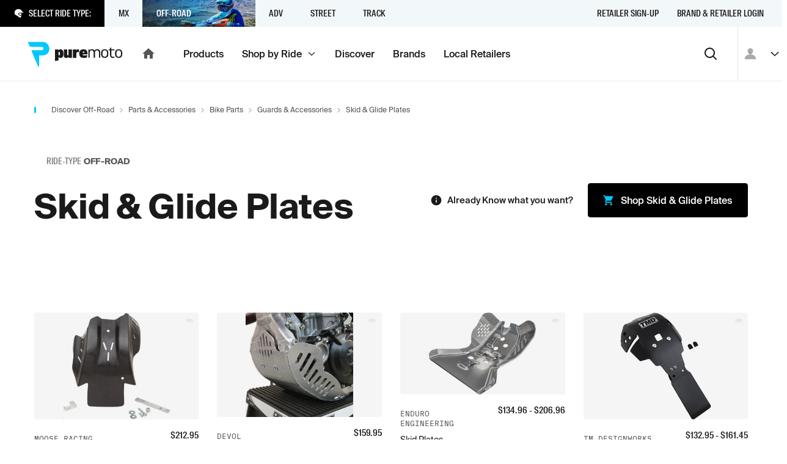

--- FILE ---
content_type: text/html; charset=utf-8
request_url: https://puremoto.com/discover/skid-glide-plates/off-road
body_size: 47643
content:
<!DOCTYPE html><html lang="en"><head><meta charSet="utf-8"/><meta name="viewport" content="width=device-width, initial-scale=1, minimum-scale=1"/><title>Research 2026 Off-Road Skid &amp; Glide Plates | PureMoto</title><meta name="description" content="Off-Road riders discuss what is the best Skid &amp; Glide Plates to buy in 2026. Check stock at nearby motorcycle shops or for delivery [free over $149]."/><meta property="og:url" content="https://puremoto.com/discover/skid-glide-plates"/><meta property="og:title" content="Research 2026 Off-Road Skid &amp; Glide Plates | PureMoto"/><meta property="og:description" content="Off-Road riders discuss what is the best Skid &amp; Glide Plates to buy in 2026. Check stock at nearby motorcycle shops or for delivery [free over $149]."/><meta property="og:image" content="https://cdn.shopify.com/s/files/1/0250/3547/2973/files/e1dcd3bed5c46bb5f932080d307510dd_300x_crop_center.jpg?v=1768253957"/><meta property="og:site_name" content="PureMoto"/><meta property="og:type" content="website"/><link rel="preconnect" href="https://apis.google.com"/><link rel="preconnect" href="https://puremoto-com.firebaseapp.com/"/><link rel="apple-touch-icon" sizes="180x180" href="/apple-touch-icon.png"/><link rel="icon" type="image/png" sizes="32x32" href="/favicon-32x32.png"/><link rel="icon" type="image/png" sizes="16x16" href="/favicon-16x16.png"/><link rel="icon" href="/favicon.ico"/><meta name="google-site-verification" content="MUU2DASRi4VD6v0FsORcAzYX57byesBnjukw5gtWQkU"/><meta name="next-head-count" content="17"/><script>!function(){var e=window.rudderanalytics=window.rudderanalytics||[];e.methods=["load","page","track","identify","alias","group","ready","reset","getAnonymousId","setAnonymousId"],e.factory=function(t){return function(){var r=Array.prototype.slice.call(arguments);return r.unshift(t),e.push(r),e}};for(var t=0;t<e.methods.length;t++){var r=e.methods[t];e[r]=e.factory(r)}e.loadJS=function(e,t){var r=document.createElement("script");r.type="text/javascript",r.async=!0,r.src="https://cdn.rudderlabs.com/v1.1/rudder-analytics.min.js";var a=document.getElementsByTagName("script")[0];a.parentNode.insertBefore(r,a)},e.loadJS(),
	e.load('2KVkELQU7bpJQ3ve9tOOMr9nS96','https://rs.puremoto.net');}();</script><link rel="preload" href="/_next/static/css/3c959ef5700a698c.css" as="style"/><link rel="stylesheet" href="/_next/static/css/3c959ef5700a698c.css" data-n-g=""/><noscript data-n-css=""></noscript><script defer="" nomodule="" src="/_next/static/chunks/polyfills-78c92fac7aa8fdd8.js"></script><script src="/_next/static/chunks/webpack-7147012de77de03f.js" defer=""></script><script src="/_next/static/chunks/framework-8383bf789d61bcef.js" defer=""></script><script src="/_next/static/chunks/main-c4e758bf8e0a7fa1.js" defer=""></script><script src="/_next/static/chunks/pages/_app-9ebf33e1086adfe8.js" defer=""></script><script src="/_next/static/chunks/5755-4810a87b83db5017.js" defer=""></script><script src="/_next/static/chunks/3204-f3bcac34684aff21.js" defer=""></script><script src="/_next/static/chunks/pages/discover/%5Bhandle%5D/%5B%5B...path%5D%5D-3119f2a2cf73bda7.js" defer=""></script><script src="/_next/static/rlVGQPKNhUzVfpHjsU-BP/_buildManifest.js" defer=""></script><script src="/_next/static/rlVGQPKNhUzVfpHjsU-BP/_ssgManifest.js" defer=""></script></head><body><div id="__next"><div class="c-mouse-intent-area -intent-mouse"><div class="outline"><header class="a-header"><div><div class="a-header_banners"></div><div class="a-header_rider-bar -t-grey-blue" role="navigation" aria-label="main navigation"><div class="a-header_rider-bar_menu"><div class="a-header_rider-bar_prompt -t-dark"><span class="c-icon -color-text -mr1 -size-xs"><svg xmlns="http://www.w3.org/2000/svg" fill="currentColor" stroke="none" viewBox="0 0 24 24" stroke-linecap="round" stroke-linejoin="round" preserveAspectRatio="xMidYMid meet"><path d="M20.026 7.242S16.584-.658 7.78 1.699c-8.806 2.354-6.123 12.21-6.123 12.21l2.282 1.595 11.667 7.501c1.34-1.92 2.03-3.878 2.247-5.545.203-1.556-.384-1.027-1.29-.212l-.196.176c-1.014.907-2.355 0-2.355 0l-2.62-1.8c-1.522-1.018-1.209-1.932-1.209-1.932l.435-1.933c.36-1.723 2.898-1.545 2.898-1.545H24l-3.974-2.972zm-4.376 8.977c.71-.638 1.27-1.142 2.03-1.142.028 0 .054.004.08.008.018.002.035.005.053.006.115-.457.375-1.71.377-3.494H13.48l-.048-.003c-.005 0-.044-.002-.102-.002-.52 0-1.28.14-1.345.45l-.418 1.86c.052.1.217.312.606.573l2.635 1.808c.066.041.316.16.51.16.07 0 .097-.013.139-.051l.192-.172z"></path></svg></span><p class="f8">Select Ride Type:</p></div><div class="a-header_rider-bar_container"><nav class="c-nav -hide-s" role="navigation"><div title="" style="z-index:5;opacity:0;transform:translate3d(0,-100px,0)" class="c-nav-item c-link"><span class="c-nav-item_children">MX<span role="img" class="a-header_rider-bar_bg" style="background-image:url(https://cdn.sanity.io/images/0n1zn1h5/production/4390a0e4d222dfa9dc3799861533ab75521fce24-1120x871.jpg?fp-x=0.48523206751054754&amp;fp-y=0.3262276743289402&amp;w=750&amp;h=180&amp;fit=crop);background-position:48.52320675105475% 32.622767432894015%"></span></span></div><div title="" style="z-index:4;opacity:0;transform:translate3d(0,-100px,0)" class="c-nav-item c-link"><span class="c-nav-item_children">Off-Road<span role="img" class="a-header_rider-bar_bg" style="background-image:url(https://cdn.sanity.io/images/0n1zn1h5/production/7ad045434ba2107262d5f9d9b53f3663ccd08edf-853x713.jpg?fp-x=0.5136363636363639&amp;fp-y=0.2957897088866189&amp;w=750&amp;h=180&amp;fit=crop);background-position:51.36363636363639% 29.57897088866189%"></span></span></div><div title="" style="z-index:3;opacity:0;transform:translate3d(0,-100px,0)" class="c-nav-item c-link"><span class="c-nav-item_children">ADV<span role="img" class="a-header_rider-bar_bg" style="background-image:url(https://cdn.sanity.io/images/0n1zn1h5/production/d513a9f141ae8bb3fb8f2a96d73a3ad43aba62fa-1280x751.jpg?fp-x=0.5&amp;fp-y=0.5&amp;w=750&amp;h=180&amp;fit=crop)"></span></span></div><div title="" style="z-index:2;opacity:0;transform:translate3d(0,-100px,0)" class="c-nav-item c-link"><span class="c-nav-item_children">Street<span role="img" class="a-header_rider-bar_bg" style="background-image:url(https://cdn.sanity.io/images/0n1zn1h5/production/624f7325820178879b8a1cae178464142d8a540f-4639x3869.jpg?fp-x=0.6334841628959272&amp;fp-y=0.3723471288968079&amp;w=750&amp;h=180&amp;fit=crop);background-position:63.34841628959273% 37.234712889680786%"></span></span></div><div title="" style="z-index:1;opacity:0;transform:translate3d(0,-100px,0)" class="c-nav-item c-link"><span class="c-nav-item_children">Track<span role="img" class="a-header_rider-bar_bg" style="background-image:url(https://cdn.sanity.io/images/0n1zn1h5/production/e6a0b185f4238ce641ccd59bc44453cebe47f105-1306x488.jpg?fp-x=0.5&amp;fp-y=0.46906578676015687&amp;w=750&amp;h=180&amp;fit=crop);background-position:50% 46.906578676015684%"></span></span></div></nav></div></div><nav class="c-nav a-header_rider-bar_secondary -mla -hide-s" role="navigation"><a title="Retailer Sign-up" class="c-nav-item c-link" href="/network/retailers"><span class="c-nav-item_children">Retailer Sign-up</span></a><a title="Brand &amp; Retailer Login" class="c-nav-item c-link" href="/network"><span class="c-nav-item_children">Brand &amp; Retailer Login</span></a></nav><svg width="0" height="0" style="position:absolute"><defs><clipPath id="mask-triangle" clipPathUnits="userSpaceOnUse"><path d="M300 0H0v44h137.745l11.548 11.548a1 1 0 001.414 0L162.255 44H300V0z"></path></clipPath></defs></svg></div></div><div class="a-header_nav-bar" role="navigation" aria-label="main navigation"><div class="a-header_nav-bar_logo -pl2"><a class="c-link" href="/"><div class="c-logo c-logo_pm -hide-s"><svg fill="none" viewBox="0 0 156 41"><title>Puremoto</title><path fill="currentColor" d="M140.719 26.256c1.464-.299 1.566-.448 1.44-2.157-.24.048-.471.098-.696.148-.475.104-.924.203-1.379.25-1.608.168-2.882-.603-2.961-2.1-.102-1.927-.081-3.86-.06-5.833.009-.832.018-1.671.018-2.52h4.963v-1.787h-5.046V9.26c-2.115-.43-2.071 1.518-2.042 2.843l.005.223h-2.348v1.698l1.512.067.81.036v.457.816c.003.646.001 1.294-.002 1.94-.004 1.474-.009 2.948.041 4.42.119 3.52 2.302 5.199 5.745 4.495zM101.295 13.9c2.072-2.736 6.835-2.389 8.16.553 1.351-2.31 3.478-2.68 5.806-2.3 1.974.322 3.307 1.656 3.422 3.576.145 2.408.115 4.826.084 7.262-.013 1.024-.026 2.051-.026 3.082h-1.902l.001-1.827v-.005c.001-1.498.002-2.975-.003-4.452l-.001-.2a42.103 42.103 0 00-.053-2.411c-.127-2.117-1.318-3.304-3.263-3.292-1.966.011-3.235 1.19-3.307 3.261-.062 1.775-.063 3.55-.064 5.327 0 .761-.001 1.523-.006 2.284-.002.275-.002.55-.001.848l.001.453h-2.115l.001-1.466c.002-1.096.004-2.191-.004-3.286l-.004-.761c-.005-1.11-.01-2.22-.07-3.327-.12-2.207-1.314-3.373-3.324-3.332-1.994.04-3.208 1.264-3.261 3.436-.044 1.803-.043 3.608-.042 5.412.001.771.001 1.542-.002 2.313v.992h-2.001V12.418c1.6-.295 1.6-.295 1.974 1.482zm-22.297-1.472h-5.172v13.748h5.696v-6.954c0-1.692.971-2.565 2.52-2.565.972 0 1.706.24 2.022.424l-.263-4.627c-.184-.159-.735-.344-1.496-.344-1.234 0-2.231.688-2.783 1.666l-.524-1.348zm76.008 8.645c.077-.576.125-1.19.133-1.813.041-3.12-.925-6.508-4.506-7.026-1.656-.24-3.431-.066-4.933.688-.883.443-1.531 1.33-1.876 2.226-.836 2.165-.81 4.384-.438 6.626.43 2.593 1.929 4.057 4.557 4.448 3.443.513 5.963-.81 6.773-3.672.137-.485.225-.977.29-1.477zm-2.375-4.651c.213.764.362 1.686.388 2.628.073 2.576-.768 5.308-3.715 5.418-1.954.072-3.402-.829-3.678-2.776-.246-1.736-.193-3.572.093-5.306.283-1.716 1.597-2.461 3.452-2.455 1.843.006 2.984.782 3.46 2.491zm-68.324 3.01c0-4.733 2.362-7.244 6.952-7.244 4.114 0 6.529 2.144 6.529 6.878v1.543h-7.962c.213 1.203 1.142 1.674 3.052 1.674 1.698 0 3.582-.392 4.512-.706l-.743 4.237c-.956.262-2.866.601-4.698.601-5.254 0-7.642-2.275-7.642-6.982zm8.703-1.778c-.078-1.308-.61-1.857-1.538-1.857-.929 0-1.54.654-1.672 1.857h3.21zm-39.53 8.789c3.183 0 4.696-2.197 4.696-7.114s-1.513-7.114-4.697-7.114c-1.566 0-2.76.523-3.53 1.648l-.53-1.334h-5.227v18.909l5.758-.784v-5.859c.77 1.125 1.963 1.648 3.53 1.648zm-2.31-9.912c.929 0 1.22.549 1.22 2.798 0 2.25-.291 2.799-1.22 2.799-.93 0-1.22-.55-1.22-2.8 0-2.248.29-2.797 1.22-2.797zm7.588-4.103v10.02c0 2.353 1.286 4.045 3.884 4.045 1.655 0 2.81-.634 3.807-1.665l.525 1.348h5.17V12.428H66.45v8.487c0 .82-.29 1.242-.998 1.242-.761 0-.997-.423-.997-1.242v-8.487h-5.696zm73.433 6.832a15.69 15.69 0 01-.133 1.813c-.065.5-.153.992-.291 1.477-.81 2.862-3.33 4.185-6.773 3.672-2.628-.39-4.126-1.855-4.557-4.448-.371-2.242-.398-4.461.438-6.626.345-.895.994-1.783 1.877-2.226 1.502-.754 3.277-.929 4.933-.688 3.58.518 4.547 3.906 4.506 7.026zm-2.12-.21a11.22 11.22 0 00-.389-2.628c-.475-1.71-1.616-2.485-3.46-2.491-1.854-.006-3.168.739-3.452 2.455-.286 1.734-.339 3.57-.093 5.306.276 1.947 1.724 2.848 3.678 2.776 2.948-.11 3.788-2.842 3.716-5.418z"></path><path d="M24.264 0H1.4C.308 0-.362 1.195.207 2.125l2.242 4.73A2.733 2.733 0 004.78 8.16h17.683c1.402 0 2.668 1.047 2.73 2.446.064 1.466-1.083 3.167-2.538 3.167H6.981a1.32 1.32 0 00-1.128 2.009l10.533 24.503c.504.822 1.77.466 1.77-.497V22.24c0-.014.011-.025.025-.025h6.083c5.897 0 10.693-4.358 10.693-10.705C34.957 5.163 30.161 0 24.264 0z"></path></svg></div><div class="c-logo -show-s"><svg fill="none" viewBox="0 0 35 41"><title>Puremoto</title><path fill="currentColor" d="M24.264 0H1.4C.308 0-.362 1.195.207 2.125l2.242 4.73A2.733 2.733 0 004.78 8.16h17.683c1.402 0 2.668 1.047 2.73 2.446.064 1.466-1.083 3.167-2.538 3.167H6.981a1.32 1.32 0 00-1.128 2.009l10.533 24.503c.504.822 1.77.466 1.77-.497V22.24c0-.014.011-.025.025-.025h6.083c5.897 0 10.693-4.358 10.693-10.705C34.957 5.163 30.161 0 24.264 0z"></path></svg></div><span class="c-icon -hide-s"><svg xmlns="http://www.w3.org/2000/svg" fill="currentColor" stroke="none" viewBox="0 0 24 24" stroke-linecap="round" stroke-linejoin="round" preserveAspectRatio="xMidYMid meet"><path d="M10 19v-5h4v5c0 .55.45 1 1 1h3c.55 0 1-.45 1-1v-7h1.7c.46 0 .68-.57.33-.87L12.67 3.6c-.38-.34-.96-.34-1.34 0l-8.36 7.53c-.34.3-.13.87.33.87H5v7c0 .55.45 1 1 1h3c.55 0 1-.45 1-1z"></path></svg></span></a></div><div class="a-header_nav-bar_menu"><nav class="c-nav -hide-s" role="navigation"><a title="Products" class="c-nav-item c-link" href="/shop"><span class="c-nav-item_children">Products</span></a><a title="" class="c-nav-item c-link" href="/rides"><span class="c-nav-item_children">Shop by Ride<span class="a-header_nav-bar_menu-tag"><span class="c-icon -size-xs"><svg xmlns="http://www.w3.org/2000/svg" fill="currentColor" stroke="none" viewBox="0 0 24 24" stroke-linecap="round" stroke-linejoin="round" preserveAspectRatio="xMidYMid meet"><path d="M4 9.286 12 17l8-7.714L18.667 8 12 14.43 5.333 8 4 9.286Z"></path></svg></span></span></span></a><a title="Discover" class="c-nav-item c-link" href="/discover"><span class="c-nav-item_children">Discover</span></a><a title="Brands" class="c-nav-item c-link" href="/brand"><span class="c-nav-item_children">Brands</span></a><a title="Local Retailers" class="c-nav-item c-link" href="/retailers"><span class="c-nav-item_children">Local Retailers</span></a></nav><nav class="c-nav -hide-d" role="navigation"><a title="Products" class="c-nav-item c-link" href="/shop"><span class="c-nav-item_children">Products</span></a><button type="button" class="c-link c-nav-item" title=""><span class="c-button_content"><span class="c-button_text"><span class="c-nav-item_children">More <span class="c-icon"><svg xmlns="http://www.w3.org/2000/svg" fill="currentColor" stroke="none" viewBox="0 0 24 24" stroke-linecap="round" stroke-linejoin="round" preserveAspectRatio="xMidYMid meet"><path d="M8.71 11.71l2.59 2.59c.39.39 1.02.39 1.41 0l2.59-2.59c.63-.63.18-1.71-.71-1.71H9.41c-.89 0-1.33 1.08-.7 1.71z"></path></svg></span></span></span></span></button></nav><button type="button" class="c-button -style-none -mla -size-m -format-icon" aria-label="Search"><span class="c-button_content"><span class="c-icon"><svg xmlns="http://www.w3.org/2000/svg" fill="currentColor" stroke="none" viewBox="0 0 24 24" stroke-linecap="round" stroke-linejoin="round" preserveAspectRatio="xMidYMid meet"><path fill-rule="evenodd" d="M10.5 4a6.5 6.5 0 1 0 0 13 6.5 6.5 0 0 0 0-13Zm6.67 11.77a8.5 8.5 0 1 0-1.416 1.413l4.54 4.525a1 1 0 1 0 1.412-1.416l-4.536-4.523Z"></path></svg></span></span></button></div><div class="a-header_nav-bar_user"><div class="a-header_user-nav a-header_nav-bar_user_auth"><button class="c-avatar -style-default"><span class="c-icon"><svg xmlns="http://www.w3.org/2000/svg" fill="currentColor" stroke="none" viewBox="0 0 24 24" stroke-linecap="round" stroke-linejoin="round" preserveAspectRatio="xMidYMid meet"><path d="M16.5 7.5c0 2.482-2.018 4.5-4.5 4.5a4.505 4.505 0 01-4.5-4.5C7.5 5.018 9.518 3 12 3s4.5 2.018 4.5 4.5zM3 19.875c0-3.975 3.701-6.75 9-6.75 5.299 0 9 2.775 9 6.75V21H3v-1.125z"></path></svg></span></button><button type="button" class="c-button -style-none -mrn1 -hide-s -format-none -size-s -format-icon"><span class="c-button_content"><span class="c-icon -size-s"><svg xmlns="http://www.w3.org/2000/svg" fill="currentColor" stroke="none" viewBox="0 0 24 24" stroke-linecap="round" stroke-linejoin="round" preserveAspectRatio="xMidYMid meet"><path d="M4 9.286 12 17l8-7.714L18.667 8 12 14.43 5.333 8 4 9.286Z"></path></svg></span></span></button></div></div></div><div role="presentation" class="a-header_menu-region"></div></header><div class="a-view v-discover"><div class="a-view_notify-region" id="a-view_notify-region"></div><section class="section s-hero -size-auto -t-white -pt4"><div class="s-hero_content container"><div class="row"><div class="col"><nav class="c-breadcrumbs" aria-label="breadcrumbs"><ul><li><a class="f10 c-link" href="/off-road">Discover Off-Road</a><span class="c-icon -size-xxs"><svg xmlns="http://www.w3.org/2000/svg" fill="currentColor" stroke="none" viewBox="0 0 24 24" stroke-linecap="round" stroke-linejoin="round" preserveAspectRatio="xMidYMid meet"><path d="M7.05 19.071l1.414 1.414L16.95 12 8.464 3.515 7.05 4.929l7.071 7.07-7.07 7.072z"></path></svg></span></li><li><a class="f10 c-link" href="/discover/parts-accessories">Parts &amp; Accessories</a><span class="c-icon -size-xxs"><svg xmlns="http://www.w3.org/2000/svg" fill="currentColor" stroke="none" viewBox="0 0 24 24" stroke-linecap="round" stroke-linejoin="round" preserveAspectRatio="xMidYMid meet"><path d="M7.05 19.071l1.414 1.414L16.95 12 8.464 3.515 7.05 4.929l7.071 7.07-7.07 7.072z"></path></svg></span></li><li><a class="f10 c-link" href="/discover/bike-parts">Bike Parts</a><span class="c-icon -size-xxs"><svg xmlns="http://www.w3.org/2000/svg" fill="currentColor" stroke="none" viewBox="0 0 24 24" stroke-linecap="round" stroke-linejoin="round" preserveAspectRatio="xMidYMid meet"><path d="M7.05 19.071l1.414 1.414L16.95 12 8.464 3.515 7.05 4.929l7.071 7.07-7.07 7.072z"></path></svg></span></li><li><a class="f10 c-link" href="/discover/guards-accessories">Guards &amp; Accessories</a><span class="c-icon -size-xxs"><svg xmlns="http://www.w3.org/2000/svg" fill="currentColor" stroke="none" viewBox="0 0 24 24" stroke-linecap="round" stroke-linejoin="round" preserveAspectRatio="xMidYMid meet"><path d="M7.05 19.071l1.414 1.414L16.95 12 8.464 3.515 7.05 4.929l7.071 7.07-7.07 7.072z"></path></svg></span></li><li><p class="f10">Skid &amp; Glide Plates</p></li></ul></nav></div></div><div class="s-hero_children"><div class="row v-discover_header"><div class="col"><div class="c-tag-group"><span class="c-tag -style-outline"><span class="c-tag_prefix -f-family-condensed">ride-type</span><strong>Off-Road</strong></span></div><div style="opacity:0"><h1 class="-mb2">Skid &amp; Glide Plates<!-- --> </h1></div></div><div class="col v-discover_shop"><p class="f7 -f-medium -color-base -va-center -mr3"><span class="c-icon -mr1 -size-s"><svg xmlns="http://www.w3.org/2000/svg" fill="currentColor" stroke="none" viewBox="0 0 24 24" stroke-linecap="round" stroke-linejoin="round" preserveAspectRatio="xMidYMid meet"><path fill-rule="evenodd" d="M12 2C6.48 2 2 6.48 2 12s4.48 10 10 10 10-4.48 10-10S17.52 2 12 2zm0 15c-.55 0-1-.45-1-1v-4c0-.55.45-1 1-1s1 .45 1 1v4c0 .55-.45 1-1 1zm-1-8h2V7h-2v2z"></path></svg></span>Already Know what you want?</p><a class="c-button -style-black -size-m" href="/shop?category=Parts%20%26%20Accessories%20%3E%20Bike%20Parts%20%3E%20Guards%20%26%20Accessories%20%3E%20Skid%20%26%20Glide%20Plates&amp;ride_types=Off-Road"><span class="c-button_content"><span class="c-icon -size-s"><svg xmlns="http://www.w3.org/2000/svg" fill="currentColor" stroke="none" viewBox="0 0 24 24" stroke-linecap="round" stroke-linejoin="round" preserveAspectRatio="xMidYMid meet"><path d="M2 4c-.55 0-1-.45-1-1s.45-1 1-1h1.64c.38 0 .74.22.9.57L5.21 4h14.8c.76 0 1.24.82.87 1.48l-3.58 6.49c-.34.62-1 1.03-1.75 1.03H8.1L7 15h11c.55 0 1 .45 1 1s-.45 1-1 1H7c-1.52 0-2.48-1.63-1.75-2.97l1.35-2.44L3 4H2zm5 14c-1.1 0-1.99.9-1.99 2S5.9 22 7 22s2-.9 2-2-.9-2-2-2zm10 0c-1.1 0-1.99.9-1.99 2s.89 2 1.99 2 2-.9 2-2-.9-2-2-2z"></path></svg></span><span class="c-button_text">Shop <!-- -->Skid &amp; Glide Plates</span></span></a></div></div></div></div></section><section class="section -pt0"><div class="container"><div class="row"><div class="col v-discover_products -pb4"><div class="row"><div style="opacity:0;transform:translate3d(0,50px,0)" class="col -span-quarter -span-s-half -mb6"><a class="c-card -format-none c-product-item -t-grey-light c-link" href="/product/moose-racing-skid-plates-by-e-line"><div class="c-card_wrapper"><div class="c-product-item_image"><div class="c-product-item_image-container"><div class="c-image -size-s"><img alt="e1dcd3bed5c46bb5f932080d307510dd.jpg" loading="lazy" width="300" height="300" decoding="async" data-nimg="1" style="color:transparent" srcSet="https://cdn.shopify.com/s/files/1/0250/3547/2973/files/e1dcd3bed5c46bb5f932080d307510dd_300x_crop_center.jpg?v=1768253957?width=384 1x, https://cdn.shopify.com/s/files/1/0250/3547/2973/files/e1dcd3bed5c46bb5f932080d307510dd_300x_crop_center.jpg?v=1768253957?width=640 2x" src="https://cdn.shopify.com/s/files/1/0250/3547/2973/files/e1dcd3bed5c46bb5f932080d307510dd_300x_crop_center.jpg?v=1768253957?width=640"/></div><span class="c-product-status f8 -f-caps -f-family-condensed"><span class="c-tag -size-xs"></span></span></div></div><div class="c-product-item_content"><div class="c-product-item_content-main"><p class="c-product-item_vendor">Moose Racing</p><h6 class="-f-regular">Skid Plates By E Line</h6><span class="c-tag -size-xs -style-pm-purple-light">Vehicle Specific</span></div><p class="c-product-item_price"><span class="-color-base">$<!-- -->212.95</span></p></div></div></a></div><div style="opacity:0;transform:translate3d(0,50px,0)" class="col -span-quarter -span-s-half -mb6"><a class="c-card -format-none c-product-item -t-grey-light c-link" href="/product/devol-skid-plates"><div class="c-card_wrapper"><div class="c-product-item_image"><div class="c-product-item_image-container"><div class="c-image -size-s"><img alt="e301b66856a681e6b47851d5919cdeba.jpg" loading="lazy" width="300" height="300" decoding="async" data-nimg="1" style="color:transparent" srcSet="https://cdn.shopify.com/s/files/1/0250/3547/2973/files/e301b66856a681e6b47851d5919cdeba_1500de38-9c85-4b70-961e-31e46ecb6c88_300x_crop_center.jpg?v=1768941666?width=384 1x, https://cdn.shopify.com/s/files/1/0250/3547/2973/files/e301b66856a681e6b47851d5919cdeba_1500de38-9c85-4b70-961e-31e46ecb6c88_300x_crop_center.jpg?v=1768941666?width=640 2x" src="https://cdn.shopify.com/s/files/1/0250/3547/2973/files/e301b66856a681e6b47851d5919cdeba_1500de38-9c85-4b70-961e-31e46ecb6c88_300x_crop_center.jpg?v=1768941666?width=640"/></div><span class="c-product-status f8 -f-caps -f-family-condensed"><span class="c-tag -size-xs"></span></span></div></div><div class="c-product-item_content"><div class="c-product-item_content-main"><p class="c-product-item_vendor">Devol</p><h6 class="-f-regular">Skid Plates</h6><span class="c-tag -size-xs -style-pm-purple-light">Vehicle Specific</span></div><p class="c-product-item_price"><span class="-color-base">$<!-- -->159.95</span></p></div></div></a></div><div style="opacity:0;transform:translate3d(0,50px,0)" class="col -span-quarter -span-s-half -mb6"><a class="c-card -format-none c-product-item -t-grey-light c-link" href="/product/enduro-engineering-skid-plates"><div class="c-card_wrapper"><div class="c-product-item_image"><div class="c-product-item_image-container"><div class="c-image -size-s"><img alt="e13538600ab14f0296ef946afb702444.jpg" loading="lazy" width="300" height="300" decoding="async" data-nimg="1" style="color:transparent" srcSet="https://cdn.shopify.com/s/files/1/0250/3547/2973/files/e13538600ab14f0296ef946afb702444_300x_crop_center.jpg?v=1768248981?width=384 1x, https://cdn.shopify.com/s/files/1/0250/3547/2973/files/e13538600ab14f0296ef946afb702444_300x_crop_center.jpg?v=1768248981?width=640 2x" src="https://cdn.shopify.com/s/files/1/0250/3547/2973/files/e13538600ab14f0296ef946afb702444_300x_crop_center.jpg?v=1768248981?width=640"/></div><span class="c-product-status f8 -f-caps -f-family-condensed"><span class="c-tag -size-xs"></span></span></div></div><div class="c-product-item_content"><div class="c-product-item_content-main"><p class="c-product-item_vendor">Enduro Engineering</p><h6 class="-f-regular">Skid Plates</h6><span class="c-tag -size-xs -style-pm-purple-light">Vehicle Specific</span></div><p class="c-product-item_price"><span class="-color-base">$<!-- -->134.96<span> - $<!-- -->206.96</span></span></p></div></div></a></div><div style="opacity:0;transform:translate3d(0,50px,0)" class="col -span-quarter -span-s-half -mb6"><a class="c-card -format-none c-product-item -t-grey-light c-link" href="/product/tm-designworks-extreme-full-coverage-skid-plate-with-linkage-protection"><div class="c-card_wrapper"><div class="c-product-item_image"><div class="c-product-item_image-container"><div class="c-image -size-s"><img alt="c89ccc6f435a44cea1dd85047463070a.jpg" loading="lazy" width="300" height="300" decoding="async" data-nimg="1" style="color:transparent" srcSet="https://cdn.shopify.com/s/files/1/0250/3547/2973/files/c89ccc6f435a44cea1dd85047463070a_300x_crop_center.jpg?v=1704922888?width=384 1x, https://cdn.shopify.com/s/files/1/0250/3547/2973/files/c89ccc6f435a44cea1dd85047463070a_300x_crop_center.jpg?v=1704922888?width=640 2x" src="https://cdn.shopify.com/s/files/1/0250/3547/2973/files/c89ccc6f435a44cea1dd85047463070a_300x_crop_center.jpg?v=1704922888?width=640"/></div><span class="c-product-status f8 -f-caps -f-family-condensed"><span class="c-tag -size-xs"></span></span></div></div><div class="c-product-item_content"><div class="c-product-item_content-main"><p class="c-product-item_vendor">TM Designworks</p><h6 class="-f-regular">Extreme Full Coverage Skid Plate with Linkage Protection</h6><span class="c-tag -size-xs -style-pm-purple-light">Vehicle Specific</span></div><p class="c-product-item_price"><span class="-color-base">$<!-- -->132.95<span> - $<!-- -->161.45</span></span></p></div></div></a></div><div style="opacity:0;transform:translate3d(0,50px,0)" class="col -span-quarter -span-s-half -mb6"><a class="c-card -format-none c-product-item -t-grey-light c-link" href="/product/moose-racing-pro-lg-skid-plates"><div class="c-card_wrapper"><div class="c-product-item_image"><div class="c-product-item_image-container"><div class="c-image -size-s"><img alt="b6fb8a7c55f5901d372f04f97174479b.jpg" loading="lazy" width="300" height="300" decoding="async" data-nimg="1" style="color:transparent" srcSet="https://cdn.shopify.com/s/files/1/0250/3547/2973/files/b6fb8a7c55f5901d372f04f97174479b_300x_crop_center.jpg?v=1768254372?width=384 1x, https://cdn.shopify.com/s/files/1/0250/3547/2973/files/b6fb8a7c55f5901d372f04f97174479b_300x_crop_center.jpg?v=1768254372?width=640 2x" src="https://cdn.shopify.com/s/files/1/0250/3547/2973/files/b6fb8a7c55f5901d372f04f97174479b_300x_crop_center.jpg?v=1768254372?width=640"/></div><span class="c-product-status f8 -f-caps -f-family-condensed"><span class="c-tag -size-xs"></span></span></div></div><div class="c-product-item_content"><div class="c-product-item_content-main"><p class="c-product-item_vendor">Moose Racing</p><h6 class="-f-regular">Pro LG Skid Plates</h6><span class="c-tag -size-xs -style-pm-purple-light">Vehicle Specific</span></div><p class="c-product-item_price"><span class="-color-base">$<!-- -->119.95<span> - $<!-- -->319.95</span></span></p></div></div></a></div><div style="opacity:0;transform:translate3d(0,50px,0)" class="col -span-quarter -span-s-half -mb6"><a class="c-card -format-none c-product-item -t-grey-light c-link" href="/product/enduro-engineering-xtreme-skid-plates"><div class="c-card_wrapper"><div class="c-product-item_image"><div class="c-product-item_image-container"><div class="c-image -size-s"><img alt="1fa77d220fd97b68b556bd8005082708.jpg" loading="lazy" width="300" height="300" decoding="async" data-nimg="1" style="color:transparent" srcSet="https://cdn.shopify.com/s/files/1/0250/3547/2973/files/1fa77d220fd97b68b556bd8005082708_300x_crop_center.jpg?v=1690478044?width=384 1x, https://cdn.shopify.com/s/files/1/0250/3547/2973/files/1fa77d220fd97b68b556bd8005082708_300x_crop_center.jpg?v=1690478044?width=640 2x" src="https://cdn.shopify.com/s/files/1/0250/3547/2973/files/1fa77d220fd97b68b556bd8005082708_300x_crop_center.jpg?v=1690478044?width=640"/></div><span class="c-product-status f8 -f-caps -f-family-condensed"><span class="c-tag -size-xs"></span></span></div></div><div class="c-product-item_content"><div class="c-product-item_content-main"><p class="c-product-item_vendor">Enduro Engineering</p><h6 class="-f-regular">Xtreme Skid Plates</h6><span class="c-tag -size-xs -style-pm-purple-light">Vehicle Specific</span></div><p class="c-product-item_price"><span class="-color-base">$<!-- -->118.95<span> - $<!-- -->130.95</span></span></p></div></div></a></div><div style="opacity:0;transform:translate3d(0,50px,0)" class="col -span-quarter -span-s-half -mb6"><a class="c-card -format-none c-product-item -t-grey-light c-link" href="/product/enduro-engineering-skid-plate"><div class="c-card_wrapper"><div class="c-product-item_image"><div class="c-product-item_image-container"><div class="c-image -size-s"><img alt="6eef5169ca6f452aa43d6cb3cc3ac8bf.jpg" loading="lazy" width="300" height="300" decoding="async" data-nimg="1" style="color:transparent" srcSet="https://cdn.shopify.com/s/files/1/0250/3547/2973/files/6eef5169ca6f452aa43d6cb3cc3ac8bf_300x_crop_center.jpg?v=1768249193?width=384 1x, https://cdn.shopify.com/s/files/1/0250/3547/2973/files/6eef5169ca6f452aa43d6cb3cc3ac8bf_300x_crop_center.jpg?v=1768249193?width=640 2x" src="https://cdn.shopify.com/s/files/1/0250/3547/2973/files/6eef5169ca6f452aa43d6cb3cc3ac8bf_300x_crop_center.jpg?v=1768249193?width=640"/></div><span class="c-product-status f8 -f-caps -f-family-condensed"><span class="c-tag -size-xs"></span></span></div></div><div class="c-product-item_content"><div class="c-product-item_content-main"><p class="c-product-item_vendor">Enduro Engineering</p><h6 class="-f-regular">Skid Plate</h6><span class="c-tag -size-xs -style-pm-purple-light">Vehicle Specific</span></div><p class="c-product-item_price"><span class="-color-base">$<!-- -->116.96<span> - $<!-- -->135.95</span></span></p></div></div></a></div><div style="opacity:0;transform:translate3d(0,50px,0)" class="col -span-quarter -span-s-half -mb6"><a class="c-card -format-none c-product-item -t-grey-light c-link" href="/product/bbr-motorsports-skid-plate"><div class="c-card_wrapper"><div class="c-product-item_image"><div class="c-product-item_image-container"><div class="c-image -size-s"><img alt="7dbed12b8fc2af769ac6933eb95feabf.jpg" loading="lazy" width="300" height="300" decoding="async" data-nimg="1" style="color:transparent" srcSet="https://cdn.shopify.com/s/files/1/0250/3547/2973/files/7dbed12b8fc2af769ac6933eb95feabf_300x_crop_center.jpg?v=1768246896?width=384 1x, https://cdn.shopify.com/s/files/1/0250/3547/2973/files/7dbed12b8fc2af769ac6933eb95feabf_300x_crop_center.jpg?v=1768246896?width=640 2x" src="https://cdn.shopify.com/s/files/1/0250/3547/2973/files/7dbed12b8fc2af769ac6933eb95feabf_300x_crop_center.jpg?v=1768246896?width=640"/></div><span class="c-product-status f8 -f-caps -f-family-condensed"><span class="c-tag -size-xs"></span></span></div></div><div class="c-product-item_content"><div class="c-product-item_content-main"><p class="c-product-item_vendor">BBR Motorsports</p><h6 class="-f-regular">Skid Plate</h6><span class="c-tag -size-xs -style-pm-purple-light">Vehicle Specific</span></div><p class="c-product-item_price"><span class="-color-base">$<!-- -->109.95<span> - $<!-- -->119.95</span></span></p></div></div></a></div><div style="opacity:0;transform:translate3d(0,50px,0)" class="col -span-quarter -span-s-half -mb6"><a class="c-card -format-none c-product-item -t-grey-light c-link" href="/product/works-connection-mx-skid-plates"><div class="c-card_wrapper"><div class="c-product-item_image"><div class="c-product-item_image-container"><div class="c-image -size-s"><img alt="fd4925af8ba14eb073cee68cf30f890d.jpg" loading="lazy" width="300" height="300" decoding="async" data-nimg="1" style="color:transparent" srcSet="https://cdn.shopify.com/s/files/1/0250/3547/2973/files/fd4925af8ba14eb073cee68cf30f890d_300x_crop_center.jpg?v=1767749604?width=384 1x, https://cdn.shopify.com/s/files/1/0250/3547/2973/files/fd4925af8ba14eb073cee68cf30f890d_300x_crop_center.jpg?v=1767749604?width=640 2x" src="https://cdn.shopify.com/s/files/1/0250/3547/2973/files/fd4925af8ba14eb073cee68cf30f890d_300x_crop_center.jpg?v=1767749604?width=640"/></div><span class="c-product-status f8 -f-caps -f-family-condensed"><span class="c-tag -size-xs"></span></span></div></div><div class="c-product-item_content"><div class="c-product-item_content-main"><p class="c-product-item_vendor">Works Connection</p><h6 class="-f-regular">MX Skid Plates</h6><span class="c-tag -size-xs -style-pm-purple-light">Vehicle Specific</span></div><p class="c-product-item_price"><span class="-color-base">$<!-- -->97.95<span> - $<!-- -->134.99</span></span></p></div></div></a></div><div style="opacity:0;transform:translate3d(0,50px,0)" class="col -span-quarter -span-s-half -mb6"><a class="c-card -format-none c-product-item -t-grey-light c-link" href="/product/devol-glide-plate"><div class="c-card_wrapper"><div class="c-product-item_image"><div class="c-product-item_image-container"><div class="c-image -size-s"><img alt="242f2ba87bfd21b828c3997086696e93.jpg" loading="lazy" width="300" height="300" decoding="async" data-nimg="1" style="color:transparent" srcSet="https://cdn.shopify.com/s/files/1/0250/3547/2973/files/242f2ba87bfd21b828c3997086696e93_300x_crop_center.jpg?v=1692642894?width=384 1x, https://cdn.shopify.com/s/files/1/0250/3547/2973/files/242f2ba87bfd21b828c3997086696e93_300x_crop_center.jpg?v=1692642894?width=640 2x" src="https://cdn.shopify.com/s/files/1/0250/3547/2973/files/242f2ba87bfd21b828c3997086696e93_300x_crop_center.jpg?v=1692642894?width=640"/></div><span class="c-product-status f8 -f-caps -f-family-condensed"><span class="c-tag -size-xs"></span></span></div></div><div class="c-product-item_content"><div class="c-product-item_content-main"><p class="c-product-item_vendor">Devol</p><h6 class="-f-regular">Glide Plate</h6><span class="c-tag -size-xs -style-pm-purple-light">Vehicle Specific</span></div><p class="c-product-item_price"><span class="-color-base">$<!-- -->89.95</span></p></div></div></a></div><div style="opacity:0;transform:translate3d(0,50px,0)" class="col -span-quarter -span-s-half -mb6"><a class="c-card -format-none c-product-item -t-grey-light c-link" href="/product/devol-skid-plate-3"><div class="c-card_wrapper"><div class="c-product-item_image"><div class="c-product-item_image-container"><div class="c-image -size-s"><img alt="dcbc3c10a86ba1ed097ab4b40540d475.jpg" loading="lazy" width="300" height="300" decoding="async" data-nimg="1" style="color:transparent" srcSet="https://cdn.shopify.com/s/files/1/0250/3547/2973/files/dcbc3c10a86ba1ed097ab4b40540d475_70012c88-7a12-4749-bcdf-77ad153aed01_300x_crop_center.jpg?v=1692642925?width=384 1x, https://cdn.shopify.com/s/files/1/0250/3547/2973/files/dcbc3c10a86ba1ed097ab4b40540d475_70012c88-7a12-4749-bcdf-77ad153aed01_300x_crop_center.jpg?v=1692642925?width=640 2x" src="https://cdn.shopify.com/s/files/1/0250/3547/2973/files/dcbc3c10a86ba1ed097ab4b40540d475_70012c88-7a12-4749-bcdf-77ad153aed01_300x_crop_center.jpg?v=1692642925?width=640"/></div><span class="c-product-status f8 -f-caps -f-family-condensed"><span class="c-tag -size-xs"></span></span></div></div><div class="c-product-item_content"><div class="c-product-item_content-main"><p class="c-product-item_vendor">Devol</p><h6 class="-f-regular">Skid Plate</h6><span class="c-tag -size-xs -style-pm-purple-light">Vehicle Specific</span></div><p class="c-product-item_price"><span class="-color-base">$<!-- -->89.95<span> - $<!-- -->499.97</span></span></p></div></div></a></div><div style="opacity:0;transform:translate3d(0,50px,0)" class="col -span-quarter -span-s-half -mb6"><a class="c-card -format-none c-product-item -t-grey-light c-link" href="/product/devol-glide-plates"><div class="c-card_wrapper"><div class="c-product-item_image"><div class="c-product-item_image-container"><div class="c-image -size-s"><img alt="a5f230f89100407aa027046c89671050.jpg" loading="lazy" width="300" height="300" decoding="async" data-nimg="1" style="color:transparent" srcSet="https://cdn.shopify.com/s/files/1/0250/3547/2973/files/a5f230f89100407aa027046c89671050_300x_crop_center.jpg?v=1768942096?width=384 1x, https://cdn.shopify.com/s/files/1/0250/3547/2973/files/a5f230f89100407aa027046c89671050_300x_crop_center.jpg?v=1768942096?width=640 2x" src="https://cdn.shopify.com/s/files/1/0250/3547/2973/files/a5f230f89100407aa027046c89671050_300x_crop_center.jpg?v=1768942096?width=640"/></div><span class="c-product-status f8 -f-caps -f-family-condensed"><span class="c-tag -size-xs"></span></span></div></div><div class="c-product-item_content"><div class="c-product-item_content-main"><p class="c-product-item_vendor">Devol</p><h6 class="-f-regular">Glide Plates</h6><span class="c-tag -size-xs -style-pm-purple-light">Vehicle Specific</span></div><p class="c-product-item_price"><span class="-color-base">$<!-- -->89.95</span></p></div></div></a></div><div style="opacity:0;transform:translate3d(0,50px,0)" class="col -span-quarter -span-s-half -mb6"><a class="c-card -format-none c-product-item -t-grey-light c-link" href="/product/acerbis-mx-style-skid-plate"><div class="c-card_wrapper"><div class="c-product-item_image"><div class="c-product-item_image-container"><div class="c-image -size-s"><img alt="34a576765c0c910ad7afdda14e45f21d.jpg" loading="lazy" width="300" height="300" decoding="async" data-nimg="1" style="color:transparent" srcSet="https://cdn.shopify.com/s/files/1/0250/3547/2973/files/34a576765c0c910ad7afdda14e45f21d_300x_crop_center.jpg?v=1690280214?width=384 1x, https://cdn.shopify.com/s/files/1/0250/3547/2973/files/34a576765c0c910ad7afdda14e45f21d_300x_crop_center.jpg?v=1690280214?width=640 2x" src="https://cdn.shopify.com/s/files/1/0250/3547/2973/files/34a576765c0c910ad7afdda14e45f21d_300x_crop_center.jpg?v=1690280214?width=640"/></div><span class="c-product-status f8 -f-caps -f-family-condensed"><span class="c-tag -size-xs"></span></span></div></div><div class="c-product-item_content"><div class="c-product-item_content-main"><p class="c-product-item_vendor">Acerbis</p><h6 class="-f-regular">MX Style Skid Plate</h6><span class="c-tag -size-xs -style-pm-purple-light">Vehicle Specific</span></div><p class="c-product-item_price"><span class="-color-base">$<!-- -->84.95<span> - $<!-- -->94.95</span></span></p></div></div></a></div><div style="opacity:0;transform:translate3d(0,50px,0)" class="col -span-quarter -span-s-half -mb6"><a class="c-card -format-none c-product-item -t-grey-light c-link" href="/product/polisport-fortress-skid-plate"><div class="c-card_wrapper"><div class="c-product-item_image"><div class="c-product-item_image-container"><div class="c-image -size-s"><img alt="e36385f11f8b4a96bedb365da0ed69a6.jpg" loading="lazy" width="300" height="300" decoding="async" data-nimg="1" style="color:transparent" srcSet="https://cdn.shopify.com/s/files/1/0250/3547/2973/files/e36385f11f8b4a96bedb365da0ed69a6_300x_crop_center.jpg?v=1690485308?width=384 1x, https://cdn.shopify.com/s/files/1/0250/3547/2973/files/e36385f11f8b4a96bedb365da0ed69a6_300x_crop_center.jpg?v=1690485308?width=640 2x" src="https://cdn.shopify.com/s/files/1/0250/3547/2973/files/e36385f11f8b4a96bedb365da0ed69a6_300x_crop_center.jpg?v=1690485308?width=640"/></div><span class="c-product-status f8 -f-caps -f-family-condensed"><span class="c-tag -size-xs"></span></span></div></div><div class="c-product-item_content"><div class="c-product-item_content-main"><p class="c-product-item_vendor">Polisport</p><h6 class="-f-regular">Fortress Skid Plate</h6><span class="c-tag -size-xs -style-pm-purple-light">Vehicle Specific</span></div><p class="c-product-item_price"><span class="-color-base">$<!-- -->73.99<span> - $<!-- -->115.99</span></span></p></div></div></a></div><div style="opacity:0;transform:translate3d(0,50px,0)" class="col -span-quarter -span-s-half -mb6"><a class="c-card -format-none c-product-item -t-grey-light c-link" href="/product/cycra-full-coverage-skid-plate-with-hard-mounts"><div class="c-card_wrapper"><div class="c-product-item_image"><div class="c-product-item_image-container"><div class="c-image -size-s"><img alt="4dd80aa8347cbaac5c8147f86bafc8a1.jpg" loading="lazy" width="300" height="300" decoding="async" data-nimg="1" style="color:transparent" srcSet="https://cdn.shopify.com/s/files/1/0250/3547/2973/files/4dd80aa8347cbaac5c8147f86bafc8a1_300x_crop_center.jpg?v=1691454431?width=384 1x, https://cdn.shopify.com/s/files/1/0250/3547/2973/files/4dd80aa8347cbaac5c8147f86bafc8a1_300x_crop_center.jpg?v=1691454431?width=640 2x" src="https://cdn.shopify.com/s/files/1/0250/3547/2973/files/4dd80aa8347cbaac5c8147f86bafc8a1_300x_crop_center.jpg?v=1691454431?width=640"/></div><span class="c-product-status f8 -f-caps -f-family-condensed"><span class="c-tag -size-xs"></span></span></div></div><div class="c-product-item_content"><div class="c-product-item_content-main"><p class="c-product-item_vendor">Cycra</p><h6 class="-f-regular">Full Coverage Skid Plate with Hard Mounts</h6><span class="c-tag -size-xs -style-pm-purple-light">Vehicle Specific</span></div><p class="c-product-item_price"><span class="-color-base">$<!-- -->69.95<span> - $<!-- -->109.95</span></span></p></div></div></a></div><div style="opacity:0;transform:translate3d(0,50px,0)" class="col -span-quarter -span-s-half -mb6"><a class="c-card -format-none c-product-item -t-grey-light c-link" href="/product/cycra-full-armor-skid-plates"><div class="c-card_wrapper"><div class="c-product-item_image"><div class="c-product-item_image-container"><div class="c-image -size-s"><img alt="b0f6e7de6e6e1178177dfb8c4f24fc3b.jpg" loading="lazy" width="300" height="300" decoding="async" data-nimg="1" style="color:transparent" srcSet="https://cdn.shopify.com/s/files/1/0250/3547/2973/files/b0f6e7de6e6e1178177dfb8c4f24fc3b_c9f85e72-b999-4428-a66e-1b5c7b151b09_300x_crop_center.jpg?v=1690325025?width=384 1x, https://cdn.shopify.com/s/files/1/0250/3547/2973/files/b0f6e7de6e6e1178177dfb8c4f24fc3b_c9f85e72-b999-4428-a66e-1b5c7b151b09_300x_crop_center.jpg?v=1690325025?width=640 2x" src="https://cdn.shopify.com/s/files/1/0250/3547/2973/files/b0f6e7de6e6e1178177dfb8c4f24fc3b_c9f85e72-b999-4428-a66e-1b5c7b151b09_300x_crop_center.jpg?v=1690325025?width=640"/></div><span class="c-product-status f8 -f-caps -f-family-condensed"><span class="c-tag -size-xs"></span></span></div></div><div class="c-product-item_content"><div class="c-product-item_content-main"><p class="c-product-item_vendor">Cycra</p><h6 class="-f-regular">Full Armor Skid Plates</h6><span class="c-tag -size-xs -style-pm-purple-light">Vehicle Specific</span></div><p class="c-product-item_price"><span class="-color-base">$<!-- -->61.95<span> - $<!-- -->179.95</span></span></p></div></div></a></div><div style="opacity:0;transform:translate3d(0,50px,0)" class="col -span-quarter -span-s-half -mb6"><a class="c-card -format-none c-product-item -t-grey-light c-link" href="/product/givi-skid-plates"><div class="c-card_wrapper"><div class="c-product-item_image"><div class="c-product-item_image-container"><div class="c-image -size-s"><img alt="cbddc5f5e838ac607e15f1752b50199d.jpg" loading="lazy" width="300" height="300" decoding="async" data-nimg="1" style="color:transparent" srcSet="https://cdn.shopify.com/s/files/1/0250/3547/2973/files/cbddc5f5e838ac607e15f1752b50199d_300x_crop_center.jpg?v=1768250410?width=384 1x, https://cdn.shopify.com/s/files/1/0250/3547/2973/files/cbddc5f5e838ac607e15f1752b50199d_300x_crop_center.jpg?v=1768250410?width=640 2x" src="https://cdn.shopify.com/s/files/1/0250/3547/2973/files/cbddc5f5e838ac607e15f1752b50199d_300x_crop_center.jpg?v=1768250410?width=640"/></div><span class="c-product-status f8 -f-caps -f-family-condensed"><span class="c-tag -size-xs"></span></span></div></div><div class="c-product-item_content"><div class="c-product-item_content-main"><p class="c-product-item_vendor">Givi</p><h6 class="-f-regular">Skid Plates</h6><span class="c-tag -size-xs -style-pm-purple-light">Vehicle Specific</span></div><p class="c-product-item_price"><span class="-color-base">$<!-- -->51.30<span> - $<!-- -->401.40</span></span></p></div></div></a></div><div style="opacity:0;transform:translate3d(0,50px,0)" class="col -span-quarter -span-s-half -mb6"><a class="c-card -format-none c-product-item -t-grey-light c-link" href="/product/moose-racing-aluminum-skid-plates"><div class="c-card_wrapper"><div class="c-product-item_image"><div class="c-product-item_image-container"><div class="c-image -size-s"><img alt="5f173ae7ebfb6efc7e30f98fcf765eb8.jpg" loading="lazy" width="300" height="300" decoding="async" data-nimg="1" style="color:transparent" srcSet="https://cdn.shopify.com/s/files/1/0250/3547/2973/files/5f173ae7ebfb6efc7e30f98fcf765eb8_89013871-8590-45a3-856c-cff6a216861f_300x_crop_center.jpg?v=1695842580?width=384 1x, https://cdn.shopify.com/s/files/1/0250/3547/2973/files/5f173ae7ebfb6efc7e30f98fcf765eb8_89013871-8590-45a3-856c-cff6a216861f_300x_crop_center.jpg?v=1695842580?width=640 2x" src="https://cdn.shopify.com/s/files/1/0250/3547/2973/files/5f173ae7ebfb6efc7e30f98fcf765eb8_89013871-8590-45a3-856c-cff6a216861f_300x_crop_center.jpg?v=1695842580?width=640"/></div><span class="c-product-status f8 -f-caps -f-family-condensed"><span class="c-tag -size-xs"></span></span></div></div><div class="c-product-item_content"><div class="c-product-item_content-main"><p class="c-product-item_vendor">Moose Racing</p><h6 class="-f-regular">Aluminum Skid Plates</h6><span class="c-tag -size-xs -style-pm-purple-light">Vehicle Specific</span></div><p class="c-product-item_price"><span class="-color-base">$<!-- -->45.95<span> - $<!-- -->335.95</span></span></p></div></div></a></div><div style="opacity:0;transform:translate3d(0,50px,0)" class="col -span-quarter -span-s-half -mb6"><a class="c-card -format-none c-product-item -t-grey-light c-link" href="/product/moose-racing-carbon-fiber-skid-plates"><div class="c-card_wrapper"><div class="c-product-item_image"><div class="c-product-item_image-container"><div class="c-image -size-s"><img alt="7bb8aa509a9f63ad353fe614d1e18cf6.jpg" loading="lazy" width="300" height="300" decoding="async" data-nimg="1" style="color:transparent" srcSet="https://cdn.shopify.com/s/files/1/0250/3547/2973/files/7bb8aa509a9f63ad353fe614d1e18cf6_300x_crop_center.jpg?v=1704894096?width=384 1x, https://cdn.shopify.com/s/files/1/0250/3547/2973/files/7bb8aa509a9f63ad353fe614d1e18cf6_300x_crop_center.jpg?v=1704894096?width=640 2x" src="https://cdn.shopify.com/s/files/1/0250/3547/2973/files/7bb8aa509a9f63ad353fe614d1e18cf6_300x_crop_center.jpg?v=1704894096?width=640"/></div><span class="c-product-status f8 -f-caps -f-family-condensed"><span class="c-tag -size-xs"></span></span></div></div><div class="c-product-item_content"><div class="c-product-item_content-main"><p class="c-product-item_vendor">Moose Racing</p><h6 class="-f-regular">Carbon Fiber Skid Plates</h6><span class="c-tag -size-xs -style-pm-purple-light">Vehicle Specific</span></div><p class="c-product-item_price"><span class="-color-base">$<!-- -->45.95<span> - $<!-- -->212.95</span></span></p></div></div></a></div><div style="opacity:0;transform:translate3d(0,50px,0)" class="col -span-quarter -span-s-half -mb6"><a class="c-card -format-none c-product-item -t-grey-light c-link" href="/product/p3-carbon-fiber-skid-plates-3"><div class="c-card_wrapper"><div class="c-product-item_image"><div class="c-product-item_image-container"><div class="c-image -size-s"><img alt="98506a3ed460440399056fa1bc4ed8fe.jpg" loading="lazy" width="300" height="300" decoding="async" data-nimg="1" style="color:transparent" srcSet="https://cdn.shopify.com/s/files/1/0250/3547/2973/files/98506a3ed460440399056fa1bc4ed8fe_8deb570f-776d-4e2e-887f-71382abeb8cc_300x_crop_center.jpg?v=1704902533?width=384 1x, https://cdn.shopify.com/s/files/1/0250/3547/2973/files/98506a3ed460440399056fa1bc4ed8fe_8deb570f-776d-4e2e-887f-71382abeb8cc_300x_crop_center.jpg?v=1704902533?width=640 2x" src="https://cdn.shopify.com/s/files/1/0250/3547/2973/files/98506a3ed460440399056fa1bc4ed8fe_8deb570f-776d-4e2e-887f-71382abeb8cc_300x_crop_center.jpg?v=1704902533?width=640"/></div><span class="c-product-status f8 -f-caps -f-family-condensed"><span class="c-tag -size-xs"></span></span></div></div><div class="c-product-item_content"><div class="c-product-item_content-main"><p class="c-product-item_vendor">P3</p><h6 class="-f-regular">Carbon Fiber Skid Plates</h6><span class="c-tag -size-xs -style-pm-purple-light">Vehicle Specific</span></div><p class="c-product-item_price"><span class="-color-base">$<!-- -->44.95<span> - $<!-- -->386.95</span></span></p></div></div></a></div><div style="opacity:0;transform:translate3d(0,50px,0)" class="col -span-quarter -span-s-half -mb6"><a class="c-card -format-none c-product-item -t-grey-light c-link" href="/product/acerbis-skid-plates"><div class="c-card_wrapper"><div class="c-product-item_image"><div class="c-product-item_image-container"><div class="c-image -size-s"><img alt="8e210cec0c244aa0be9edb4130361564.jpg" loading="lazy" width="300" height="300" decoding="async" data-nimg="1" style="color:transparent" srcSet="https://cdn.shopify.com/s/files/1/0250/3547/2973/files/8e210cec0c244aa0be9edb4130361564_f5f868e1-6783-4ed3-b13d-203b2a04551a_300x_crop_center.jpg?v=1768245948?width=384 1x, https://cdn.shopify.com/s/files/1/0250/3547/2973/files/8e210cec0c244aa0be9edb4130361564_f5f868e1-6783-4ed3-b13d-203b2a04551a_300x_crop_center.jpg?v=1768245948?width=640 2x" src="https://cdn.shopify.com/s/files/1/0250/3547/2973/files/8e210cec0c244aa0be9edb4130361564_f5f868e1-6783-4ed3-b13d-203b2a04551a_300x_crop_center.jpg?v=1768245948?width=640"/></div><span class="c-product-status f8 -f-caps -f-family-condensed"><span class="c-tag -size-xs"></span></span></div></div><div class="c-product-item_content"><div class="c-product-item_content-main"><p class="c-product-item_vendor">Acerbis</p><h6 class="-f-regular">Skid Plates</h6><span class="c-tag -size-xs -style-pm-purple-light">Vehicle Specific</span></div><p class="c-product-item_price"><span class="-color-base">$<!-- -->38.95<span> - $<!-- -->165.95</span></span></p></div></div></a></div><div style="opacity:0;transform:translate3d(0,50px,0)" class="col -span-quarter -span-s-half -mb6"><a class="c-card -format-none c-product-item -t-grey-light c-link" href="/product/moose-racing-pro-skid-plates"><div class="c-card_wrapper"><div class="c-product-item_image"><div class="c-product-item_image-container"><div class="c-image -size-s"><img alt="956a52ad86aae19030754051da3dba41.jpg" loading="lazy" width="300" height="300" decoding="async" data-nimg="1" style="color:transparent" srcSet="https://cdn.shopify.com/s/files/1/0250/3547/2973/files/956a52ad86aae19030754051da3dba41_300x_crop_center.jpg?v=1768254756?width=384 1x, https://cdn.shopify.com/s/files/1/0250/3547/2973/files/956a52ad86aae19030754051da3dba41_300x_crop_center.jpg?v=1768254756?width=640 2x" src="https://cdn.shopify.com/s/files/1/0250/3547/2973/files/956a52ad86aae19030754051da3dba41_300x_crop_center.jpg?v=1768254756?width=640"/></div><span class="c-product-status f8 -f-caps -f-family-condensed"><span class="c-tag -size-xs"></span></span></div></div><div class="c-product-item_content"><div class="c-product-item_content-main"><p class="c-product-item_vendor">Moose Racing</p><h6 class="-f-regular">Pro Skid Plates</h6><span class="c-tag -size-xs -style-pm-purple-light">Vehicle Specific</span></div><p class="c-product-item_price"><span class="-color-base">$<!-- -->29.95<span> - $<!-- -->179.95</span></span></p></div></div></a></div><div style="opacity:0;transform:translate3d(0,50px,0)" class="col -span-quarter -span-s-half -mb6"><a class="c-card -format-none c-product-item -t-grey-light c-link" href="/product/moose-racing-aluminum-skid-plates-1"><div class="c-card_wrapper"><div class="c-product-item_image"><div class="c-product-item_image-container"><div class="c-image -size-s"><img alt="17559c6f661618822ebd70465c7d52f1.jpg" loading="lazy" width="300" height="300" decoding="async" data-nimg="1" style="color:transparent" srcSet="https://cdn.shopify.com/s/files/1/0250/3547/2973/files/17559c6f661618822ebd70465c7d52f1_f6ba2a36-12c0-48f9-8b5c-56aec6f06c8e_300x_crop_center.jpg?v=1695842585?width=384 1x, https://cdn.shopify.com/s/files/1/0250/3547/2973/files/17559c6f661618822ebd70465c7d52f1_f6ba2a36-12c0-48f9-8b5c-56aec6f06c8e_300x_crop_center.jpg?v=1695842585?width=640 2x" src="https://cdn.shopify.com/s/files/1/0250/3547/2973/files/17559c6f661618822ebd70465c7d52f1_f6ba2a36-12c0-48f9-8b5c-56aec6f06c8e_300x_crop_center.jpg?v=1695842585?width=640"/></div><span class="c-product-status f8 -f-caps -f-family-condensed"><span class="c-tag -size-xs"></span></span></div></div><div class="c-product-item_content"><div class="c-product-item_content-main"><p class="c-product-item_vendor">Moose Racing</p><h6 class="-f-regular">Aluminum Skid Plates</h6><span class="c-tag -size-xs -style-pm-purple-light">Vehicle Specific</span></div><p class="c-product-item_price"><span class="-color-base">$<!-- -->24.95<span> - $<!-- -->349.95</span></span></p></div></div></a></div><div style="opacity:0;transform:translate3d(0,50px,0)" class="col -span-quarter -span-s-half -flex-grow-s -mb6"><a class="c-card -t-dark c-link" href="/shop?category=Parts%20%26%20Accessories%20%3E%20Bike%20Parts%20%3E%20Guards%20%26%20Accessories%20%3E%20Skid%20%26%20Glide%20Plates&amp;ride_types=Off-Road"><div class="c-card_wrapper"><p class="-mta -mb0">Shop all</p><h4 class="-mb2">Skid &amp; Glide Plates</h4><div class="c-tag-group -my2"><span class="c-tag -size-s -style-default"><span class="c-tag_prefix -f-family-condensed">ride-type</span>Off-Road</span></div><div class="c-card_footer -va-center"><span class="c-card_icon -mla"><span class="c-icon"><svg xmlns="http://www.w3.org/2000/svg" fill="currentColor" stroke="none" viewBox="0 0 24 24" stroke-linecap="round" stroke-linejoin="round" preserveAspectRatio="xMidYMid meet"><path d="M13.263 10.489H6.521c-.837 0-1.521.682-1.521 1.517 0 .834.684 1.517 1.52 1.517h6.743v2.716c0 .683.821 1.017 1.293.531l4.227-4.233a.778.778 0 000-1.077l-4.227-4.233c-.472-.486-1.293-.137-1.293.53v2.732z"></path></svg></span></span></div></div></a></div></div></div></div></div></section><section class="section s-newsletter -t-dark -mta"><form action="#"><div class="container -span-narrow -span-s-default"><div class="row -va-center"><div class="col s-newsletter_copy -pr4"><h5 class="f4 -my1">Get Real Into It.</h5><p class="f7">Sign up for the latest scoop on the products that matter in the motorcycle community.</p></div><div class="col -gr4 -span-4"><div class="-va-start"><div class="c-field c-field-input"><label class="label"><span class="c-visually-hidden">Email address</span><input name="email" type="text" placeholder="Email address" aria-invalid="false" value=""/></label></div><button type="submit" class="c-button -style-white -size-m -format-icon" aria-label="Sign up"><span class="c-button_content"><span class="c-icon"><svg xmlns="http://www.w3.org/2000/svg" fill="currentColor" stroke="none" viewBox="0 0 24 24" stroke-linecap="round" stroke-linejoin="round" preserveAspectRatio="xMidYMid meet"><path d="M13.263 10.489H6.521c-.837 0-1.521.682-1.521 1.517 0 .834.684 1.517 1.52 1.517h6.743v2.716c0 .683.821 1.017 1.293.531l4.227-4.233a.778.778 0 000-1.077l-4.227-4.233c-.472-.486-1.293-.137-1.293.53v2.732z"></path></svg></span></span></button></div></div></div></div><div class="s-newsletter_bg"></div><div class="c-logo s-newsletter_mark"><svg fill="none" viewBox="0 0 35 41"><title>Puremoto</title><path fill="currentColor" d="M24.264 0H1.4C.308 0-.362 1.195.207 2.125l2.242 4.73A2.733 2.733 0 004.78 8.16h17.683c1.402 0 2.668 1.047 2.73 2.446.064 1.466-1.083 3.167-2.538 3.167H6.981a1.32 1.32 0 00-1.128 2.009l10.533 24.503c.504.822 1.77.466 1.77-.497V22.24c0-.014.011-.025.025-.025h6.083c5.897 0 10.693-4.358 10.693-10.705C34.957 5.163 30.161 0 24.264 0z"></path></svg></div></form></section><div class="section s-icon-bar -t-dark"><div class="container"><div class="row -mbn3"><div class="col -max-3 -mxa"><div class="c-icon-block -px1 -mb3 -f-vertical"><div class="c-icon-block_icon"><span class="c-icon"><svg xmlns="http://www.w3.org/2000/svg" fill="currentColor" stroke="none" viewBox="0 0 24 24" stroke-linecap="round" stroke-linejoin="round" preserveAspectRatio="xMidYMid meet"><path d="M20 2H4c-1.1 0-2 .9-2 2v18l4-4h14c1.1 0 2-.9 2-2V4c0-1.1-.9-2-2-2z"></path></svg></span></div><div><h3 class="f8 -f-semi-bold -f-caps -my0">PureMoto Network</h3><p class="f8">Top brands and retailers together helping you locate and buy motorcycle products.</p></div></div></div><div class="col -max-3 -mxa"><div class="c-icon-block -px1 -mb3 -f-vertical"><div class="c-icon-block_icon"><span class="c-icon"><svg xmlns="http://www.w3.org/2000/svg" fill="currentColor" stroke="none" viewBox="0 0 24 24" stroke-linecap="round" stroke-linejoin="round" preserveAspectRatio="xMidYMid meet"><path d="M20 10.2C20 5.22 16.2 2 12 2s-8 3.22-8 8.2c0 3.18 2.45 6.92 7.33 11.23.38.33.95.33 1.33 0C17.55 17.12 20 13.38 20 10.2zm-6-.2c0 1.1-.9 2-2 2s-2-.9-2-2 .9-2 2-2 2 .9 2 2z"></path></svg></span></div><div><h3 class="f8 -f-semi-bold -f-caps -my0">Search Nearby Retailers</h3><p class="f8">See what is in stock at your local retailer. Put it on hold for pickup today.</p></div></div></div><div class="col -max-3 -mxa"><div class="c-icon-block -px1 -mb3 -f-vertical"><div class="c-icon-block_icon"><span class="c-icon"><svg xmlns="http://www.w3.org/2000/svg" fill="currentColor" stroke="none" viewBox="0 0 24 24" stroke-linecap="round" stroke-linejoin="round" preserveAspectRatio="xMidYMid meet"><path fill-rule="evenodd" d="M24 17.5v-5a1.002 1.002 0 00-.07-.35l-.06-.11a.611.611 0 00-.07-.14l-2.4-3.2A3 3 0 0019 7.5h-2v-2a3 3 0 00-3-3H5A3 3 0 002.042 5h2.092A1 1 0 015 4.5h9a1 1 0 011 1v11H9.22a3 3 0 00-4.44 0H4V16H2v1.5a1 1 0 001 1h1a3 3 0 006 0h6a3 3 0 006 0h1a1 1 0 001-1zm-16.169.444a1 1 0 11-1.663 1.112 1 1 0 011.663-1.112zM19.8 9.9l1.2 1.6h-4v-2h2a1 1 0 01.8.4zm.031 8.044a1 1 0 11-1.662 1.111 1 1 0 011.662-1.11zM17 13.5h5v3h-.78a3 3 0 00-4.22-.22V13.5zm-17-4h5V11H0V9.5zm3-3H1V8h2V6.5zm-1 6h4V14H2v-1.5zm4.275-6h4.484c1.157 0 2.098 1.014 2.098 2.26 0 1.247-.94 2.102-2.098 2.102H9.566a.005.005 0 00-.005.005v3.445c0 .19-.248.26-.347.098L7.148 9.6a.26.26 0 01.221-.395h3.075c.285 0 .51-.334.498-.622-.012-.274-.26-.48-.536-.48H6.938a.536.536 0 01-.458-.256l-.44-.929a.274.274 0 01.235-.417z" clip-rule="evenodd"></path></svg></span></div><div><h3 class="f8 -f-semi-bold -f-caps -my0">Have it Delivered</h3><p class="f8">We find it in stock and deliver to you from the nearest source.</p></div></div></div><div class="col -max-3 -mxa"><div class="c-icon-block -px1 -mb3 -f-vertical"><div class="c-icon-block_icon"><span class="c-icon"><svg xmlns="http://www.w3.org/2000/svg" fill="currentColor" stroke="none" viewBox="0 0 24 24" stroke-linecap="round" stroke-linejoin="round" preserveAspectRatio="xMidYMid meet"><path d="M7 7.001v10.36c0 .79.87 1.27 1.54.84l8.14-5.18a1 1 0 000-1.69l-8.14-5.17a.998.998 0 00-1.54.84z"></path></svg></span></div><div><h3 class="f8 -f-semi-bold -f-caps -my0">PureMoto Influencers</h3><p class="f8">As seen on Youtube Dirt N&#x27; Iron and Bike Builds with Aaron Colton.</p></div></div></div></div></div></div></div><footer class="a-footer -t-dark -mta"><section class="section"><div class="container"><div class="row"><div class="col"><div class="a-footer_container"><div class="a-footer_logo"><div class="c-logo c-logo_pm"><svg fill="none" viewBox="0 0 156 41"><title>Puremoto</title><path fill="currentColor" d="M140.719 26.256c1.464-.299 1.566-.448 1.44-2.157-.24.048-.471.098-.696.148-.475.104-.924.203-1.379.25-1.608.168-2.882-.603-2.961-2.1-.102-1.927-.081-3.86-.06-5.833.009-.832.018-1.671.018-2.52h4.963v-1.787h-5.046V9.26c-2.115-.43-2.071 1.518-2.042 2.843l.005.223h-2.348v1.698l1.512.067.81.036v.457.816c.003.646.001 1.294-.002 1.94-.004 1.474-.009 2.948.041 4.42.119 3.52 2.302 5.199 5.745 4.495zM101.295 13.9c2.072-2.736 6.835-2.389 8.16.553 1.351-2.31 3.478-2.68 5.806-2.3 1.974.322 3.307 1.656 3.422 3.576.145 2.408.115 4.826.084 7.262-.013 1.024-.026 2.051-.026 3.082h-1.902l.001-1.827v-.005c.001-1.498.002-2.975-.003-4.452l-.001-.2a42.103 42.103 0 00-.053-2.411c-.127-2.117-1.318-3.304-3.263-3.292-1.966.011-3.235 1.19-3.307 3.261-.062 1.775-.063 3.55-.064 5.327 0 .761-.001 1.523-.006 2.284-.002.275-.002.55-.001.848l.001.453h-2.115l.001-1.466c.002-1.096.004-2.191-.004-3.286l-.004-.761c-.005-1.11-.01-2.22-.07-3.327-.12-2.207-1.314-3.373-3.324-3.332-1.994.04-3.208 1.264-3.261 3.436-.044 1.803-.043 3.608-.042 5.412.001.771.001 1.542-.002 2.313v.992h-2.001V12.418c1.6-.295 1.6-.295 1.974 1.482zm-22.297-1.472h-5.172v13.748h5.696v-6.954c0-1.692.971-2.565 2.52-2.565.972 0 1.706.24 2.022.424l-.263-4.627c-.184-.159-.735-.344-1.496-.344-1.234 0-2.231.688-2.783 1.666l-.524-1.348zm76.008 8.645c.077-.576.125-1.19.133-1.813.041-3.12-.925-6.508-4.506-7.026-1.656-.24-3.431-.066-4.933.688-.883.443-1.531 1.33-1.876 2.226-.836 2.165-.81 4.384-.438 6.626.43 2.593 1.929 4.057 4.557 4.448 3.443.513 5.963-.81 6.773-3.672.137-.485.225-.977.29-1.477zm-2.375-4.651c.213.764.362 1.686.388 2.628.073 2.576-.768 5.308-3.715 5.418-1.954.072-3.402-.829-3.678-2.776-.246-1.736-.193-3.572.093-5.306.283-1.716 1.597-2.461 3.452-2.455 1.843.006 2.984.782 3.46 2.491zm-68.324 3.01c0-4.733 2.362-7.244 6.952-7.244 4.114 0 6.529 2.144 6.529 6.878v1.543h-7.962c.213 1.203 1.142 1.674 3.052 1.674 1.698 0 3.582-.392 4.512-.706l-.743 4.237c-.956.262-2.866.601-4.698.601-5.254 0-7.642-2.275-7.642-6.982zm8.703-1.778c-.078-1.308-.61-1.857-1.538-1.857-.929 0-1.54.654-1.672 1.857h3.21zm-39.53 8.789c3.183 0 4.696-2.197 4.696-7.114s-1.513-7.114-4.697-7.114c-1.566 0-2.76.523-3.53 1.648l-.53-1.334h-5.227v18.909l5.758-.784v-5.859c.77 1.125 1.963 1.648 3.53 1.648zm-2.31-9.912c.929 0 1.22.549 1.22 2.798 0 2.25-.291 2.799-1.22 2.799-.93 0-1.22-.55-1.22-2.8 0-2.248.29-2.797 1.22-2.797zm7.588-4.103v10.02c0 2.353 1.286 4.045 3.884 4.045 1.655 0 2.81-.634 3.807-1.665l.525 1.348h5.17V12.428H66.45v8.487c0 .82-.29 1.242-.998 1.242-.761 0-.997-.423-.997-1.242v-8.487h-5.696zm73.433 6.832a15.69 15.69 0 01-.133 1.813c-.065.5-.153.992-.291 1.477-.81 2.862-3.33 4.185-6.773 3.672-2.628-.39-4.126-1.855-4.557-4.448-.371-2.242-.398-4.461.438-6.626.345-.895.994-1.783 1.877-2.226 1.502-.754 3.277-.929 4.933-.688 3.58.518 4.547 3.906 4.506 7.026zm-2.12-.21a11.22 11.22 0 00-.389-2.628c-.475-1.71-1.616-2.485-3.46-2.491-1.854-.006-3.168.739-3.452 2.455-.286 1.734-.339 3.57-.093 5.306.276 1.947 1.724 2.848 3.678 2.776 2.948-.11 3.788-2.842 3.716-5.418z"></path><path d="M24.264 0H1.4C.308 0-.362 1.195.207 2.125l2.242 4.73A2.733 2.733 0 004.78 8.16h17.683c1.402 0 2.668 1.047 2.73 2.446.064 1.466-1.083 3.167-2.538 3.167H6.981a1.32 1.32 0 00-1.128 2.009l10.533 24.503c.504.822 1.77.466 1.77-.497V22.24c0-.014.011-.025.025-.025h6.083c5.897 0 10.693-4.358 10.693-10.705C34.957 5.163 30.161 0 24.264 0z"></path></svg></div></div><div class="a-footer_links row"><div class="col -span-s-half"><h6 class="-f-medium">Network</h6><ul><li><a class="c-link" href="/network/retailers"><span>Retailer Sign-up</span></a></li><li><a class="c-link" href="/part-finder"><span>Part Finder</span></a></li><li><a class="c-link" href="/account/settings"><span>My Account</span></a></li><li><button type="button" class="c-link"><span class="c-button_content"><span class="c-button_text"><span>Sign Up</span></span></span></button></li><li><a class="c-link" href="/customer-service/faq"><span>FAQ</span></a></li></ul></div><div class="col -span-s-half"><h6 class="-f-medium">About</h6><ul><li><a class="c-link" href="/about"><span>PureMoto</span></a></li><li><a class="c-link" target="_blank" rel="external nofollow noreferrer noopener" href="https://angel.co/company/puremoto/jobs"><span>We&#x27;re Hiring</span></a></li><li><a class="c-link" href="/contact"><span>Contact Us</span></a></li><li><a class="c-link" href="/about/news"><span>News</span></a></li></ul></div></div><p class="a-footer_copy f10 -my0">© 2023 The Pure Collective, Inc. All rights reserved.</p><ul class="a-footer_social-links"><li><a class="c-link" aria-label="PureMoto instagram" target="_blank" rel="external nofollow noreferrer noopener" href="https://www.instagram.com/puremoto"><span class="c-icon -mr2 -size-s"><svg xmlns="http://www.w3.org/2000/svg" fill="currentColor" stroke="none" viewBox="0 0 24 24" stroke-linecap="round" stroke-linejoin="round" preserveAspectRatio="xMidYMid meet"><path fill-rule="evenodd" d="M12 1c-2.987 0-3.362.013-4.535.066-1.171.054-1.97.24-2.67.512a5.392 5.392 0 00-1.949 1.268 5.392 5.392 0 00-1.269 1.949c-.271.7-.457 1.499-.51 2.67C1.012 8.638 1 9.013 1 12c0 2.988.013 3.362.066 4.535.054 1.171.24 1.97.511 2.67a5.392 5.392 0 001.27 1.949 5.392 5.392 0 001.948 1.268c.7.273 1.499.458 2.67.512C8.638 22.987 9.013 23 12 23s3.362-.013 4.535-.066c1.171-.054 1.97-.24 2.67-.512a5.391 5.391 0 001.949-1.268 5.391 5.391 0 001.268-1.948c.272-.7.458-1.5.512-2.67.053-1.174.066-1.549.066-4.536 0-2.987-.013-3.362-.066-4.535-.054-1.171-.24-1.97-.512-2.67a5.39 5.39 0 00-1.268-1.949 5.391 5.391 0 00-1.949-1.268c-.7-.272-1.499-.458-2.67-.512C15.362 1.013 14.987 1 12 1zm0 1.982c2.937 0 3.285.011 4.445.064 1.072.05 1.655.228 2.043.379.513.2.88.438 1.264.823.385.385.624.751.823 1.265.15.387.33.97.379 2.042.053 1.16.064 1.508.064 4.445 0 2.937-.011 3.285-.064 4.445-.05 1.072-.228 1.655-.379 2.043-.2.513-.438.88-.823 1.264a3.408 3.408 0 01-1.264.823c-.388.15-.97.33-2.043.379-1.16.053-1.508.064-4.445.064-2.937 0-3.285-.011-4.445-.064-1.072-.049-1.655-.228-2.042-.379-.514-.2-.88-.438-1.265-.823a3.408 3.408 0 01-.823-1.264c-.15-.388-.33-.97-.379-2.043-.053-1.16-.064-1.508-.064-4.445 0-2.937.011-3.285.064-4.445.049-1.072.228-1.655.379-2.042.2-.514.438-.88.823-1.265a3.408 3.408 0 011.265-.823c.387-.15.97-.33 2.042-.379 1.16-.053 1.508-.064 4.445-.064zM6.351 12a5.649 5.649 0 1111.298 0A5.649 5.649 0 016.35 12zM12 15.667a3.667 3.667 0 110-7.334 3.667 3.667 0 010 7.334zm5.872-8.219a1.32 1.32 0 100-2.64 1.32 1.32 0 000 2.64z"></path></svg></span></a></li><li><a class="c-link" aria-label="PureMoto instagram" target="_blank" rel="external nofollow noreferrer noopener" href="https://www.facebook.com/puremoto"><span class="c-icon -mr2 -size-s"><svg xmlns="http://www.w3.org/2000/svg" fill="currentColor" stroke="none" viewBox="0 0 24 24" stroke-linecap="round" stroke-linejoin="round" preserveAspectRatio="xMidYMid meet"><path d="M21.786 1H2.214C1.544 1 1 1.543 1 2.214v19.572C1 22.456 1.543 23 2.214 23h10.539v-8.509H9.895v-3.329h2.858V8.72c0-2.842 1.736-4.388 4.268-4.388a24.18 24.18 0 012.563.13v2.961h-1.748c-1.38 0-1.646.655-1.646 1.618v2.123h3.298l-.43 3.328H16.19V23h5.596c.67 0 1.214-.544 1.214-1.214V2.214C23 1.544 22.456 1 21.786 1z"></path></svg></span></a></li><li><a class="c-link" aria-label="PureMoto youtube" target="_blank" rel="external nofollow noreferrer noopener" href="https://www.youtube.com/channel/UCSgynvndh3bH8ecFeLlfPuQ"><span class="c-icon -mr2 -size-s"><svg xmlns="http://www.w3.org/2000/svg" fill="currentColor" stroke="none" viewBox="0 0 24 24" stroke-linecap="round" stroke-linejoin="round" preserveAspectRatio="xMidYMid meet"><path d="M11.993 4s-7.501 0-9.384.466C1.6 4.734.77 5.526.489 6.499 0 8.293 0 12.007 0 12.007s0 3.728.49 5.493c.28.975 1.096 1.752 2.119 2.02 1.897.48 9.384.48 9.384.48s7.515 0 9.398-.466c1.023-.268 1.838-1.03 2.105-2.02.504-1.779.504-5.493.504-5.493s.015-3.728-.504-5.522c-.267-.974-1.082-1.75-2.105-2.005C19.508 4 11.993 4 11.993 4zM9.606 8.576l6.24 3.431-6.24 3.418v-6.85z"></path></svg></span></a></li></ul><ul class="a-footer_info-links"><li><a class="c-link" href="/privacy-policy"><span>Privacy Policy</span></a></li><li><a class="c-link" href="/terms-and-conditions"><span>Terms &amp; Conditions</span></a></li></ul></div></div></div></div></section></footer></div><div role="dialog" class="a-context_region"></div><div role="alert" class="a-notification_region"><div class="a-notification_region-container"></div></div></div></div><script id="__NEXT_DATA__" type="application/json">{"props":{"pageProps":{"handle":"skid-glide-plates","title":"Skid \u0026 Glide Plates","filters":{"all":{"rideType":[{"id":"964c41d0-1b4b-5424-8fb6-5c51765cf104","handle":"off-road","title":"Off-Road","type":"rideType"}]},"keys":["off-road"]},"categoryPath":"root.8341b3c8fe9754feb8004b6f698d39d3.91087b0a8f6e5c72be7fc70a2af5585a.8651082338db56bea5a73013283e3392.147b7151b8cc54f5976e2f0e0346ff00","contextCategoryHandles":["goggles-accessories","other","beanies","tech-air","technical-riding-hoodies","parts-accessories","bike-parts","guards-accessories","skid-glide-plates"],"parentPath":[{"title":"Parts \u0026 Accessories","handle":"parts-accessories"},{"title":"Bike Parts","handle":"bike-parts"},{"title":"Guards \u0026 Accessories","handle":"guards-accessories"},{"title":"Skid \u0026 Glide Plates","handle":"skid-glide-plates"}],"categoryId":"147b7151-b8cc-54f5-976e-2f0e0346ff00","__APOLLO_STATE__":{"category:74d49233-1a5e-5aaf-ab37-a45e6317284f":{"__typename":"category","id":"74d49233-1a5e-5aaf-ab37-a45e6317284f","handle":"goggles-accessories","title":"Goggles Accessories","parent_path":"root","parent_id":null,"meta":{"__typename":"category_meta","all":18112,"mx":5674,"offroad":6709,"street":6936,"track":4396},"is_visible":true},"category:06137574-1f0b-56e5-a150-2071142ab1f6":{"__typename":"category","id":"06137574-1f0b-56e5-a150-2071142ab1f6","handle":"other","title":"Other","parent_path":"root","parent_id":null,"meta":{"__typename":"category_meta","all":18112,"mx":5674,"offroad":6709,"street":6936,"track":4396},"is_visible":true},"category:faf1deb3-c5b3-5b0d-a817-44c1a41f9ea4":{"__typename":"category","id":"faf1deb3-c5b3-5b0d-a817-44c1a41f9ea4","handle":"beanies","title":"Beanies","parent_path":"root","parent_id":null,"meta":{"__typename":"category_meta","all":18112,"mx":5674,"offroad":6709,"street":6936,"track":4396},"is_visible":true},"category:4ca2f4d3-303a-570e-b67d-1c4345262e71":{"__typename":"category","id":"4ca2f4d3-303a-570e-b67d-1c4345262e71","handle":"tech-air","title":"Tech-Air","parent_path":"root","parent_id":null,"meta":{"__typename":"category_meta","all":18112,"mx":5674,"offroad":6709,"street":6936,"track":4396},"is_visible":true},"category:3b8cff5b-5569-5245-aa1f-eafb95090438":{"__typename":"category","id":"3b8cff5b-5569-5245-aa1f-eafb95090438","handle":"technical-riding-hoodies","title":"Technical Riding Hoodies","parent_path":"root","parent_id":null,"meta":{"__typename":"category_meta","all":18112,"mx":5674,"offroad":6709,"street":6936,"track":4396},"is_visible":true},"category:8341b3c8-fe97-54fe-b800-4b6f698d39d3":{"__typename":"category","id":"8341b3c8-fe97-54fe-b800-4b6f698d39d3","handle":"parts-accessories","title":"Parts \u0026 Accessories","parent_path":"root.8341b3c8fe9754feb8004b6f698d39d3","parent_id":null,"meta":{"__typename":"category_meta","all":9989,"mx":3312,"offroad":3833,"street":3753,"track":2844},"is_visible":true},"category:91087b0a-8f6e-5c72-be7f-c70a2af5585a":{"__typename":"category","id":"91087b0a-8f6e-5c72-be7f-c70a2af5585a","handle":"bike-parts","title":"Bike Parts","parent_path":"root.8341b3c8fe9754feb8004b6f698d39d3.91087b0a8f6e5c72be7fc70a2af5585a","parent_id":"8341b3c8-fe97-54fe-b800-4b6f698d39d3","meta":{"__typename":"category_meta","all":6033,"mx":1427,"offroad":1825,"street":1762,"track":1088},"is_visible":true},"category:86510823-38db-56be-a5a7-3013283e3392":{"__typename":"category","id":"86510823-38db-56be-a5a7-3013283e3392","handle":"guards-accessories","title":"Guards \u0026 Accessories","parent_path":"root.8341b3c8fe9754feb8004b6f698d39d3.91087b0a8f6e5c72be7fc70a2af5585a.8651082338db56bea5a73013283e3392","parent_id":"91087b0a-8f6e-5c72-be7f-c70a2af5585a","meta":{"__typename":"category_meta","all":109,"mx":23,"offroad":58,"street":32,"track":30},"is_visible":true},"category:147b7151-b8cc-54f5-976e-2f0e0346ff00":{"__typename":"category","id":"147b7151-b8cc-54f5-976e-2f0e0346ff00","handle":"skid-glide-plates","title":"Skid \u0026 Glide Plates","parent_path":"root.8341b3c8fe9754feb8004b6f698d39d3.91087b0a8f6e5c72be7fc70a2af5585a.8651082338db56bea5a73013283e3392.147b7151b8cc54f5976e2f0e0346ff00","parent_id":"86510823-38db-56be-a5a7-3013283e3392","meta":{"__typename":"category_meta","all":30,"mx":1,"offroad":23,"street":1,"track":null},"is_visible":true,"context":[{"__ref":"category:74d49233-1a5e-5aaf-ab37-a45e6317284f"},{"__ref":"category:06137574-1f0b-56e5-a150-2071142ab1f6"},{"__ref":"category:faf1deb3-c5b3-5b0d-a817-44c1a41f9ea4"},{"__ref":"category:4ca2f4d3-303a-570e-b67d-1c4345262e71"},{"__ref":"category:3b8cff5b-5569-5245-aa1f-eafb95090438"},{"__ref":"category:8341b3c8-fe97-54fe-b800-4b6f698d39d3"},{"__ref":"category:91087b0a-8f6e-5c72-be7f-c70a2af5585a"},{"__ref":"category:86510823-38db-56be-a5a7-3013283e3392"},{"__ref":"category:147b7151-b8cc-54f5-976e-2f0e0346ff00"}]},"tag:964c41d0-1b4b-5424-8fb6-5c51765cf104":{"__typename":"tag","id":"964c41d0-1b4b-5424-8fb6-5c51765cf104","handle":"off-road","title":"Off-Road","type":{"__typename":"tag_type","handle":"ride-type"}},"ROOT_QUERY":{"__typename":"Query","category:{\"where\":{\"handle\":{\"_eq\":\"skid-glide-plates\"}}}":[{"__ref":"category:147b7151-b8cc-54f5-976e-2f0e0346ff00"}],"tag({\"where\":{\"handle\":{\"_in\":[\"off-road\"]}}})":[{"__ref":"tag:964c41d0-1b4b-5424-8fb6-5c51765cf104"}],"post_by_category({\"args\":{\"path\":\"root.8341b3c8fe9754feb8004b6f698d39d3.91087b0a8f6e5c72be7fc70a2af5585a.8651082338db56bea5a73013283e3392.147b7151b8cc54f5976e2f0e0346ff00\"},\"limit\":11,\"offset\":0,\"order_by\":{\"updated_at\":\"desc\"},\"where\":{\"_and\":[{\"products\":{\"product\":{\"tags\":{\"tag\":{\"handle\":{\"_eq\":\"off-road\"}}}}}}]}})":[],"product_by_category_handle:{\"args\":{\"handle\":\"skid-glide-plates\"},\"where\":{\"_and\":[{\"tags\":{\"tag\":{\"handle\":{\"_eq\":\"featured\"}}}},{\"tags\":{\"tag\":{\"handle\":{\"_eq\":\"off-road\"}}}}]},\"order_by\":[{\"posts_aggregate\":{\"count\":\"desc\"}},{\"price_from\":\"desc\"}]}":[],"product_by_category_handle_aggregate({\"args\":{\"handle\":\"skid-glide-plates\"},\"order_by\":[{\"posts_aggregate\":{\"count\":\"desc\"}},{\"price_from\":\"desc\"}],\"where\":{\"_and\":[{\"tags\":{\"tag\":{\"handle\":{\"_eq\":\"featured\"}}}},{\"tags\":{\"tag\":{\"handle\":{\"_eq\":\"off-road\"}}}}]}})":{"__typename":"product_aggregate","aggregate":{"__typename":"product_aggregate_fields","count":0}},"product_by_category_handle:{\"args\":{\"handle\":\"skid-glide-plates\"},\"where\":{\"_and\":[{\"tags\":{\"tag\":{\"handle\":{\"_eq\":\"off-road\"}}}}]},\"order_by\":[{\"posts_aggregate\":{\"count\":\"desc\"}},{\"price_from\":\"desc\"}]}":[{"__ref":"product:6deac4f1-feb9-55bb-9feb-7c53ed98c0d2"},{"__ref":"product:2553140d-9da2-5c7e-adaa-07a607288846"},{"__ref":"product:1cf3929a-8bb2-538d-bf63-012216f07a9f"},{"__ref":"product:e9bd8274-9725-5c03-a63b-04246b48f3e7"},{"__ref":"product:7a23e439-14bd-5f57-80fc-0d897aa46e8f"},{"__ref":"product:7eea90e7-602e-5836-9fa8-1fce61c4900c"},{"__ref":"product:d8d4b9e0-61f5-5562-b555-f266ecbbbe7d"},{"__ref":"product:9c8e0626-0b50-5e93-9ab3-4b9d8db0d37a"},{"__ref":"product:cab34b38-650c-5376-8df5-f4b7d80988a4"},{"__ref":"product:f8f5a47d-b77d-5131-8c0d-c6f6512a0e92"},{"__ref":"product:3d9d844f-5e3f-54f6-aea8-101f3816024e"},{"__ref":"product:2657e73a-d266-5094-b90b-b2db67aa978e"},{"__ref":"product:8e9a88f0-83cd-5058-a705-2a97f98b2954"},{"__ref":"product:ea14d548-68b9-5929-8f69-f0c200df43e5"},{"__ref":"product:db6cceaf-8579-5100-97a8-6470bb46bbf9"},{"__ref":"product:3425a7a4-ef51-5a2e-bc53-e1d9e83631e0"},{"__ref":"product:9765a22a-481c-548d-8b14-dd3c2fba2ec5"},{"__ref":"product:41de8a5a-e037-5641-ba51-883940bb569f"},{"__ref":"product:663052fb-3bad-5ca8-8fe2-669472f2658a"},{"__ref":"product:7979c550-1489-5e43-9781-06161550ceb9"},{"__ref":"product:012fccc6-118e-54f5-8cd6-cd25233a653c"},{"__ref":"product:26485a46-b09f-5a06-ac49-70f2b591aec5"},{"__ref":"product:28c32a01-9d8b-56b9-9ce1-e6bae13e56c1"}],"product_by_category_handle_aggregate({\"args\":{\"handle\":\"skid-glide-plates\"},\"order_by\":[{\"posts_aggregate\":{\"count\":\"desc\"}},{\"price_from\":\"desc\"}],\"where\":{\"_and\":[{\"tags\":{\"tag\":{\"handle\":{\"_eq\":\"off-road\"}}}}]}})":{"__typename":"product_aggregate","aggregate":{"__typename":"product_aggregate_fields","count":27}},"ride_type":[{"__ref":"RideType:mx"},{"__ref":"RideType:offroad"},{"__ref":"RideType:adv"},{"__ref":"RideType:street"},{"__ref":"RideType:track"}],"site_data":{"__typename":"SiteData","title":"Search the PureMoto Network","email":"ride@puremoto.com","phone":{"route":"+1-805-372-2400","title":"(805) 372-2400"},"sms":{"route":"+1-805-372-2410","title":"(805) 372-2410"},"banners":[],"notifications":[]},"value_bar_item":[{"__ref":"ValueBarItem:6ae7dbdc2a51"},{"__ref":"ValueBarItem:111aec75d7af"},{"__ref":"ValueBarItem:3f84875c812d"},{"__ref":"ValueBarItem:82f29d44440d"}]},"vendor:7f263eff-6ecc-5e63-a413-ec8adbfac2ae":{"__typename":"vendor","id":"7f263eff-6ecc-5e63-a413-ec8adbfac2ae","handle":"moose-racing","title":"Moose Racing"},"tag:e37e89a7-8ef7-5f6e-a1a1-cb476922f2f3":{"__typename":"tag","id":"e37e89a7-8ef7-5f6e-a1a1-cb476922f2f3","handle":"pure-moto"},"product:6deac4f1-feb9-55bb-9feb-7c53ed98c0d2":{"__typename":"product","id":"6deac4f1-feb9-55bb-9feb-7c53ed98c0d2","shopify_id":"gid://shopify/Product/6714254360653","handle":"moose-racing-skid-plates-by-e-line","title":"Skid Plates By E Line","images":[{"alt":"e1dcd3bed5c46bb5f932080d307510dd.jpg","large":"https://cdn.shopify.com/s/files/1/0250/3547/2973/files/e1dcd3bed5c46bb5f932080d307510dd_1200x_crop_center.jpg?v=1768253957","small":"https://cdn.shopify.com/s/files/1/0250/3547/2973/files/e1dcd3bed5c46bb5f932080d307510dd_300x_crop_center.jpg?v=1768253957","medium":"https://cdn.shopify.com/s/files/1/0250/3547/2973/files/e1dcd3bed5c46bb5f932080d307510dd_800x_crop_center.jpg?v=1768253957","original":"https://cdn.shopify.com/s/files/1/0250/3547/2973/files/e1dcd3bed5c46bb5f932080d307510dd.jpg?v=1768253957"},{"alt":"21ad26427650eb1099aabcd694657e02.jpg","large":"https://cdn.shopify.com/s/files/1/0250/3547/2973/files/21ad26427650eb1099aabcd694657e02_1200x_crop_center.jpg?v=1768253957","small":"https://cdn.shopify.com/s/files/1/0250/3547/2973/files/21ad26427650eb1099aabcd694657e02_300x_crop_center.jpg?v=1768253957","medium":"https://cdn.shopify.com/s/files/1/0250/3547/2973/files/21ad26427650eb1099aabcd694657e02_800x_crop_center.jpg?v=1768253957","original":"https://cdn.shopify.com/s/files/1/0250/3547/2973/files/21ad26427650eb1099aabcd694657e02.jpg?v=1768253957"}],"options":[{"name":"Option","values":["Carbon Fiber"]},{"name":"Fitment","values":["7242649","7242648"]}],"description":"\u003cul\u003e\n\u003cli\u003eThick composite plates with many advantages over aluminum\u003c/li\u003e\n\u003cli\u003eThe use of antiballistic composite material provides a longer fatigue life and greater tensile strength than aluminum\u003c/li\u003e\n\u003cli\u003eComposite plates are molded to the exact shape desired, making for a closer fit and a more protective plate\u003c/li\u003e\n\u003cli\u003eComposite plates absorb vibration and do not amplify sounds like aluminum plates do\u003c/li\u003e\n\u003cli\u003eWhen hit hard, aluminum permanently deforms, bending frame tubes and slicing into water pumps\u003c/li\u003e\n\u003cli\u003eComposite plates will bounce back from hard hits and look great long after aluminum plates give up\u003c/li\u003e\n\u003cli\u003eSkid plates protect the side engine cases and the water pump in addition to the frame and the center case\u003c/li\u003e\n\u003cli\u003eDesigned with a high front to keep mud from building up on the engine\u003c/li\u003e\n\u003cli\u003eMounting hardware included. \u003c/li\u003e\n\u003c/ul\u003e","category":{"__ref":"category:147b7151-b8cc-54f5-976e-2f0e0346ff00"},"vendor":{"__ref":"vendor:7f263eff-6ecc-5e63-a413-ec8adbfac2ae"},"tags":[{"__typename":"product_tag","tag":{"__ref":"tag:964c41d0-1b4b-5424-8fb6-5c51765cf104"}},{"__typename":"product_tag","tag":{"__ref":"tag:e37e89a7-8ef7-5f6e-a1a1-cb476922f2f3"}}],"price_from":212.95,"price_to":212.95,"price_compare_from":212.95,"price_compare_to":212.95,"published_at":"2025-02-24T22:05:51+00:00","meta":null},"vendor:7068edd6-588b-502b-9529-94638f28edcc":{"__typename":"vendor","id":"7068edd6-588b-502b-9529-94638f28edcc","handle":"devol","title":"Devol"},"tag:2bfde51b-e6c9-51a1-95c6-f982869c1c42":{"__typename":"tag","id":"2bfde51b-e6c9-51a1-95c6-f982869c1c42","handle":"closeout"},"product:2553140d-9da2-5c7e-adaa-07a607288846":{"__typename":"product","id":"2553140d-9da2-5c7e-adaa-07a607288846","shopify_id":"gid://shopify/Product/6750338547789","handle":"devol-skid-plates","title":"Skid Plates","images":[{"alt":"e301b66856a681e6b47851d5919cdeba.jpg","large":"https://cdn.shopify.com/s/files/1/0250/3547/2973/files/e301b66856a681e6b47851d5919cdeba_1500de38-9c85-4b70-961e-31e46ecb6c88_1200x_crop_center.jpg?v=1768941666","small":"https://cdn.shopify.com/s/files/1/0250/3547/2973/files/e301b66856a681e6b47851d5919cdeba_1500de38-9c85-4b70-961e-31e46ecb6c88_300x_crop_center.jpg?v=1768941666","medium":"https://cdn.shopify.com/s/files/1/0250/3547/2973/files/e301b66856a681e6b47851d5919cdeba_1500de38-9c85-4b70-961e-31e46ecb6c88_800x_crop_center.jpg?v=1768941666","original":"https://cdn.shopify.com/s/files/1/0250/3547/2973/files/e301b66856a681e6b47851d5919cdeba_1500de38-9c85-4b70-961e-31e46ecb6c88.jpg?v=1768941666"},{"alt":"e2389d9e307b689034839a8b8b62fa9b.jpg","large":"https://cdn.shopify.com/s/files/1/0250/3547/2973/files/e2389d9e307b689034839a8b8b62fa9b_42c6bf4d-484e-4681-a126-45fd920fa841_1200x_crop_center.jpg?v=1768941666","small":"https://cdn.shopify.com/s/files/1/0250/3547/2973/files/e2389d9e307b689034839a8b8b62fa9b_42c6bf4d-484e-4681-a126-45fd920fa841_300x_crop_center.jpg?v=1768941666","medium":"https://cdn.shopify.com/s/files/1/0250/3547/2973/files/e2389d9e307b689034839a8b8b62fa9b_42c6bf4d-484e-4681-a126-45fd920fa841_800x_crop_center.jpg?v=1768941666","original":"https://cdn.shopify.com/s/files/1/0250/3547/2973/files/e2389d9e307b689034839a8b8b62fa9b_42c6bf4d-484e-4681-a126-45fd920fa841.jpg?v=1768941666"}],"options":[{"name":"Option","values":["Skid Plate"]},{"name":"Fitment","values":["8446215","8446216"]}],"description":"\u003cul\u003e\n\u003cli\u003eA simple protection investment that can save hundreds, even thousands of dollars in repairs\u003c/li\u003e\n\u003cli\u003eProtect critical components of your bike including the engine case, water pump and frame rail\u003c/li\u003e\n\u003cli\u003eStrong aluminum alloy is lightweight, yet tough\u003c/li\u003e\n\u003cli\u003eVenting slots for airflow on most models\u003c/li\u003e\n\u003cli\u003eStrongest mounting system on the market\u003c/li\u003e\n\u003cli\u003eConvenient oil drainage holes. \u003c/li\u003e\n\u003c/ul\u003e","category":{"__ref":"category:147b7151-b8cc-54f5-976e-2f0e0346ff00"},"vendor":{"__ref":"vendor:7068edd6-588b-502b-9529-94638f28edcc"},"tags":[{"__typename":"product_tag","tag":{"__ref":"tag:2bfde51b-e6c9-51a1-95c6-f982869c1c42"}},{"__typename":"product_tag","tag":{"__ref":"tag:964c41d0-1b4b-5424-8fb6-5c51765cf104"}},{"__typename":"product_tag","tag":{"__ref":"tag:e37e89a7-8ef7-5f6e-a1a1-cb476922f2f3"}}],"price_from":159.95,"price_to":159.95,"price_compare_from":159.95,"price_compare_to":159.95,"published_at":"2022-06-19T03:57:16+00:00","meta":null},"vendor:f32cbd07-3d7f-5f88-ab6e-47ec724e3621":{"__typename":"vendor","id":"f32cbd07-3d7f-5f88-ab6e-47ec724e3621","handle":"enduro-engineering","title":"Enduro Engineering"},"product:1cf3929a-8bb2-538d-bf63-012216f07a9f":{"__typename":"product","id":"1cf3929a-8bb2-538d-bf63-012216f07a9f","shopify_id":"gid://shopify/Product/6856318877773","handle":"enduro-engineering-skid-plates","title":"Skid Plates","images":[{"alt":"e13538600ab14f0296ef946afb702444.jpg","large":"https://cdn.shopify.com/s/files/1/0250/3547/2973/files/e13538600ab14f0296ef946afb702444_1200x_crop_center.jpg?v=1768248981","small":"https://cdn.shopify.com/s/files/1/0250/3547/2973/files/e13538600ab14f0296ef946afb702444_300x_crop_center.jpg?v=1768248981","medium":"https://cdn.shopify.com/s/files/1/0250/3547/2973/files/e13538600ab14f0296ef946afb702444_800x_crop_center.jpg?v=1768248981","original":"https://cdn.shopify.com/s/files/1/0250/3547/2973/files/e13538600ab14f0296ef946afb702444.jpg?v=1768248981"},{"alt":"a1e2773d3fe444cfb2b8b00016448ae2.jpg","large":"https://cdn.shopify.com/s/files/1/0250/3547/2973/files/a1e2773d3fe444cfb2b8b00016448ae2_1200x_crop_center.jpg?v=1768248981","small":"https://cdn.shopify.com/s/files/1/0250/3547/2973/files/a1e2773d3fe444cfb2b8b00016448ae2_300x_crop_center.jpg?v=1768248981","medium":"https://cdn.shopify.com/s/files/1/0250/3547/2973/files/a1e2773d3fe444cfb2b8b00016448ae2_800x_crop_center.jpg?v=1768248981","original":"https://cdn.shopify.com/s/files/1/0250/3547/2973/files/a1e2773d3fe444cfb2b8b00016448ae2.jpg?v=1768248981"},{"alt":"7cc6481ef7854686a9160ccb029176ea.jpg","large":"https://cdn.shopify.com/s/files/1/0250/3547/2973/files/7cc6481ef7854686a9160ccb029176ea_1200x_crop_center.jpg?v=1768248981","small":"https://cdn.shopify.com/s/files/1/0250/3547/2973/files/7cc6481ef7854686a9160ccb029176ea_300x_crop_center.jpg?v=1768248981","medium":"https://cdn.shopify.com/s/files/1/0250/3547/2973/files/7cc6481ef7854686a9160ccb029176ea_800x_crop_center.jpg?v=1768248981","original":"https://cdn.shopify.com/s/files/1/0250/3547/2973/files/7cc6481ef7854686a9160ccb029176ea.jpg?v=1768248981"}],"options":[{"name":"Option","values":["Skid Plate"]},{"name":"Fitment","values":["8553954","8457124","8553955"]}],"description":"\u003cul\u003e\n\u003cli\u003eInjection molded with memory foam for long lasting support\u003c/li\u003e\n\u003cli\u003eBlack one piece semi grip durable cover\u003c/li\u003e\n\u003cli\u003eRedesigned shape that features a wider top surface with larger radius edges\u003c/li\u003e\n\u003cli\u003eOffered in Tall Height Soft, Tall Height Firm, Standard Height Soft, and Standard Height Replacement\u003c/li\u003e\n\u003cli\u003eMade in the USA. \u003c/li\u003e\n\u003c/ul\u003e","category":{"__ref":"category:147b7151-b8cc-54f5-976e-2f0e0346ff00"},"vendor":{"__ref":"vendor:f32cbd07-3d7f-5f88-ab6e-47ec724e3621"},"tags":[{"__typename":"product_tag","tag":{"__ref":"tag:964c41d0-1b4b-5424-8fb6-5c51765cf104"}},{"__typename":"product_tag","tag":{"__ref":"tag:e37e89a7-8ef7-5f6e-a1a1-cb476922f2f3"}}],"price_from":134.96,"price_to":206.96,"price_compare_from":149.95,"price_compare_to":229.95,"published_at":"2023-04-12T21:16:18+00:00","meta":null},"vendor:c98ffe8a-1e98-5972-a55e-e5f4136c3850":{"__typename":"vendor","id":"c98ffe8a-1e98-5972-a55e-e5f4136c3850","handle":"tm-designworks","title":"TM Designworks"},"product:e9bd8274-9725-5c03-a63b-04246b48f3e7":{"__typename":"product","id":"e9bd8274-9725-5c03-a63b-04246b48f3e7","shopify_id":"gid://shopify/Product/6750390845517","handle":"tm-designworks-extreme-full-coverage-skid-plate-with-linkage-protection","title":"Extreme Full Coverage Skid Plate with Linkage Protection","images":[{"alt":"c89ccc6f435a44cea1dd85047463070a.jpg","large":"https://cdn.shopify.com/s/files/1/0250/3547/2973/files/c89ccc6f435a44cea1dd85047463070a_1200x_crop_center.jpg?v=1704922888","small":"https://cdn.shopify.com/s/files/1/0250/3547/2973/files/c89ccc6f435a44cea1dd85047463070a_300x_crop_center.jpg?v=1704922888","medium":"https://cdn.shopify.com/s/files/1/0250/3547/2973/files/c89ccc6f435a44cea1dd85047463070a_800x_crop_center.jpg?v=1704922888","original":"https://cdn.shopify.com/s/files/1/0250/3547/2973/files/c89ccc6f435a44cea1dd85047463070a.jpg?v=1704922888"},{"alt":"792869add828419ca23cce715851a626.jpg","large":"https://cdn.shopify.com/s/files/1/0250/3547/2973/files/792869add828419ca23cce715851a626_1200x_crop_center.jpg?v=1704922888","small":"https://cdn.shopify.com/s/files/1/0250/3547/2973/files/792869add828419ca23cce715851a626_300x_crop_center.jpg?v=1704922888","medium":"https://cdn.shopify.com/s/files/1/0250/3547/2973/files/792869add828419ca23cce715851a626_800x_crop_center.jpg?v=1704922888","original":"https://cdn.shopify.com/s/files/1/0250/3547/2973/files/792869add828419ca23cce715851a626.jpg?v=1704922888"},{"alt":"07147350da6f4e53a5e0802cdb6ee92b.jpg","large":"https://cdn.shopify.com/s/files/1/0250/3547/2973/files/07147350da6f4e53a5e0802cdb6ee92b_1200x_crop_center.jpg?v=1704922889","small":"https://cdn.shopify.com/s/files/1/0250/3547/2973/files/07147350da6f4e53a5e0802cdb6ee92b_300x_crop_center.jpg?v=1704922889","medium":"https://cdn.shopify.com/s/files/1/0250/3547/2973/files/07147350da6f4e53a5e0802cdb6ee92b_800x_crop_center.jpg?v=1704922889","original":"https://cdn.shopify.com/s/files/1/0250/3547/2973/files/07147350da6f4e53a5e0802cdb6ee92b.jpg?v=1704922889"},{"alt":"2a649985944343d8a43f243e340e3deb.jpg","large":"https://cdn.shopify.com/s/files/1/0250/3547/2973/files/2a649985944343d8a43f243e340e3deb_1200x_crop_center.jpg?v=1704922889","small":"https://cdn.shopify.com/s/files/1/0250/3547/2973/files/2a649985944343d8a43f243e340e3deb_300x_crop_center.jpg?v=1704922889","medium":"https://cdn.shopify.com/s/files/1/0250/3547/2973/files/2a649985944343d8a43f243e340e3deb_800x_crop_center.jpg?v=1704922889","original":"https://cdn.shopify.com/s/files/1/0250/3547/2973/files/2a649985944343d8a43f243e340e3deb.jpg?v=1704922889"},{"alt":"04a278d908134552a62ea0fecd5395a7.jpg","large":"https://cdn.shopify.com/s/files/1/0250/3547/2973/files/04a278d908134552a62ea0fecd5395a7_1200x_crop_center.jpg?v=1704922891","small":"https://cdn.shopify.com/s/files/1/0250/3547/2973/files/04a278d908134552a62ea0fecd5395a7_300x_crop_center.jpg?v=1704922891","medium":"https://cdn.shopify.com/s/files/1/0250/3547/2973/files/04a278d908134552a62ea0fecd5395a7_800x_crop_center.jpg?v=1704922891","original":"https://cdn.shopify.com/s/files/1/0250/3547/2973/files/04a278d908134552a62ea0fecd5395a7.jpg?v=1704922891"},{"alt":"df57872cbecf4ba18d80466f07ed9039.jpg","large":"https://cdn.shopify.com/s/files/1/0250/3547/2973/files/df57872cbecf4ba18d80466f07ed9039_1200x_crop_center.jpg?v=1704922890","small":"https://cdn.shopify.com/s/files/1/0250/3547/2973/files/df57872cbecf4ba18d80466f07ed9039_300x_crop_center.jpg?v=1704922890","medium":"https://cdn.shopify.com/s/files/1/0250/3547/2973/files/df57872cbecf4ba18d80466f07ed9039_800x_crop_center.jpg?v=1704922890","original":"https://cdn.shopify.com/s/files/1/0250/3547/2973/files/df57872cbecf4ba18d80466f07ed9039.jpg?v=1704922890"},{"alt":"24e7846d74e647268cdb74853513939a.jpg","large":"https://cdn.shopify.com/s/files/1/0250/3547/2973/files/24e7846d74e647268cdb74853513939a_1200x_crop_center.jpg?v=1704922891","small":"https://cdn.shopify.com/s/files/1/0250/3547/2973/files/24e7846d74e647268cdb74853513939a_300x_crop_center.jpg?v=1704922891","medium":"https://cdn.shopify.com/s/files/1/0250/3547/2973/files/24e7846d74e647268cdb74853513939a_800x_crop_center.jpg?v=1704922891","original":"https://cdn.shopify.com/s/files/1/0250/3547/2973/files/24e7846d74e647268cdb74853513939a.jpg?v=1704922891"},{"alt":"4f2120be457c46d99daae4b0c0276410.jpg","large":"https://cdn.shopify.com/s/files/1/0250/3547/2973/files/4f2120be457c46d99daae4b0c0276410_1200x_crop_center.jpg?v=1704922892","small":"https://cdn.shopify.com/s/files/1/0250/3547/2973/files/4f2120be457c46d99daae4b0c0276410_300x_crop_center.jpg?v=1704922892","medium":"https://cdn.shopify.com/s/files/1/0250/3547/2973/files/4f2120be457c46d99daae4b0c0276410_800x_crop_center.jpg?v=1704922892","original":"https://cdn.shopify.com/s/files/1/0250/3547/2973/files/4f2120be457c46d99daae4b0c0276410.jpg?v=1704922892"},{"alt":"627cf21fe62c4bb6ba601d2a35c808d1.jpg","large":"https://cdn.shopify.com/s/files/1/0250/3547/2973/files/627cf21fe62c4bb6ba601d2a35c808d1_1200x_crop_center.jpg?v=1704922893","small":"https://cdn.shopify.com/s/files/1/0250/3547/2973/files/627cf21fe62c4bb6ba601d2a35c808d1_300x_crop_center.jpg?v=1704922893","medium":"https://cdn.shopify.com/s/files/1/0250/3547/2973/files/627cf21fe62c4bb6ba601d2a35c808d1_800x_crop_center.jpg?v=1704922893","original":"https://cdn.shopify.com/s/files/1/0250/3547/2973/files/627cf21fe62c4bb6ba601d2a35c808d1.jpg?v=1704922893"},{"alt":"ffa5e755e6a74e2191f5b24f8646b212.jpg","large":"https://cdn.shopify.com/s/files/1/0250/3547/2973/files/ffa5e755e6a74e2191f5b24f8646b212_1200x_crop_center.jpg?v=1704922893","small":"https://cdn.shopify.com/s/files/1/0250/3547/2973/files/ffa5e755e6a74e2191f5b24f8646b212_300x_crop_center.jpg?v=1704922893","medium":"https://cdn.shopify.com/s/files/1/0250/3547/2973/files/ffa5e755e6a74e2191f5b24f8646b212_800x_crop_center.jpg?v=1704922893","original":"https://cdn.shopify.com/s/files/1/0250/3547/2973/files/ffa5e755e6a74e2191f5b24f8646b212.jpg?v=1704922893"},{"alt":"c1d1ce2d676540d782144c40366e5c5a.jpg","large":"https://cdn.shopify.com/s/files/1/0250/3547/2973/files/c1d1ce2d676540d782144c40366e5c5a_1200x_crop_center.jpg?v=1704922894","small":"https://cdn.shopify.com/s/files/1/0250/3547/2973/files/c1d1ce2d676540d782144c40366e5c5a_300x_crop_center.jpg?v=1704922894","medium":"https://cdn.shopify.com/s/files/1/0250/3547/2973/files/c1d1ce2d676540d782144c40366e5c5a_800x_crop_center.jpg?v=1704922894","original":"https://cdn.shopify.com/s/files/1/0250/3547/2973/files/c1d1ce2d676540d782144c40366e5c5a.jpg?v=1704922894"},{"alt":"6173986fb2b54fef9422296a9b042c87.jpg","large":"https://cdn.shopify.com/s/files/1/0250/3547/2973/files/6173986fb2b54fef9422296a9b042c87_1200x_crop_center.jpg?v=1704922895","small":"https://cdn.shopify.com/s/files/1/0250/3547/2973/files/6173986fb2b54fef9422296a9b042c87_300x_crop_center.jpg?v=1704922895","medium":"https://cdn.shopify.com/s/files/1/0250/3547/2973/files/6173986fb2b54fef9422296a9b042c87_800x_crop_center.jpg?v=1704922895","original":"https://cdn.shopify.com/s/files/1/0250/3547/2973/files/6173986fb2b54fef9422296a9b042c87.jpg?v=1704922895"},{"alt":"c4c404b6c5814e0c8559d40502653167.jpg","large":"https://cdn.shopify.com/s/files/1/0250/3547/2973/files/c4c404b6c5814e0c8559d40502653167_1200x_crop_center.jpg?v=1704922896","small":"https://cdn.shopify.com/s/files/1/0250/3547/2973/files/c4c404b6c5814e0c8559d40502653167_300x_crop_center.jpg?v=1704922896","medium":"https://cdn.shopify.com/s/files/1/0250/3547/2973/files/c4c404b6c5814e0c8559d40502653167_800x_crop_center.jpg?v=1704922896","original":"https://cdn.shopify.com/s/files/1/0250/3547/2973/files/c4c404b6c5814e0c8559d40502653167.jpg?v=1704922896"},{"alt":"34aac5843e1c402895de073215a463fb.jpg","large":"https://cdn.shopify.com/s/files/1/0250/3547/2973/files/34aac5843e1c402895de073215a463fb_1200x_crop_center.jpg?v=1704922896","small":"https://cdn.shopify.com/s/files/1/0250/3547/2973/files/34aac5843e1c402895de073215a463fb_300x_crop_center.jpg?v=1704922896","medium":"https://cdn.shopify.com/s/files/1/0250/3547/2973/files/34aac5843e1c402895de073215a463fb_800x_crop_center.jpg?v=1704922896","original":"https://cdn.shopify.com/s/files/1/0250/3547/2973/files/34aac5843e1c402895de073215a463fb.jpg?v=1704922896"},{"alt":"d7fad45191544211a4fa1860c74368c7.jpg","large":"https://cdn.shopify.com/s/files/1/0250/3547/2973/files/d7fad45191544211a4fa1860c74368c7_1200x_crop_center.jpg?v=1704922897","small":"https://cdn.shopify.com/s/files/1/0250/3547/2973/files/d7fad45191544211a4fa1860c74368c7_300x_crop_center.jpg?v=1704922897","medium":"https://cdn.shopify.com/s/files/1/0250/3547/2973/files/d7fad45191544211a4fa1860c74368c7_800x_crop_center.jpg?v=1704922897","original":"https://cdn.shopify.com/s/files/1/0250/3547/2973/files/d7fad45191544211a4fa1860c74368c7.jpg?v=1704922897"},{"alt":"43d84ae4dd004c08943bec1c28905fd9.jpg","large":"https://cdn.shopify.com/s/files/1/0250/3547/2973/files/43d84ae4dd004c08943bec1c28905fd9_1200x_crop_center.jpg?v=1704922897","small":"https://cdn.shopify.com/s/files/1/0250/3547/2973/files/43d84ae4dd004c08943bec1c28905fd9_300x_crop_center.jpg?v=1704922897","medium":"https://cdn.shopify.com/s/files/1/0250/3547/2973/files/43d84ae4dd004c08943bec1c28905fd9_800x_crop_center.jpg?v=1704922897","original":"https://cdn.shopify.com/s/files/1/0250/3547/2973/files/43d84ae4dd004c08943bec1c28905fd9.jpg?v=1704922897"},{"alt":"2321789952c04de48347f633d6ba3d0b.jpg","large":"https://cdn.shopify.com/s/files/1/0250/3547/2973/files/2321789952c04de48347f633d6ba3d0b_1200x_crop_center.jpg?v=1704922899","small":"https://cdn.shopify.com/s/files/1/0250/3547/2973/files/2321789952c04de48347f633d6ba3d0b_300x_crop_center.jpg?v=1704922899","medium":"https://cdn.shopify.com/s/files/1/0250/3547/2973/files/2321789952c04de48347f633d6ba3d0b_800x_crop_center.jpg?v=1704922899","original":"https://cdn.shopify.com/s/files/1/0250/3547/2973/files/2321789952c04de48347f633d6ba3d0b.jpg?v=1704922899"},{"alt":"17b05f50993d40a89c5de4ba487ad014.jpg","large":"https://cdn.shopify.com/s/files/1/0250/3547/2973/files/17b05f50993d40a89c5de4ba487ad014_1200x_crop_center.jpg?v=1704922900","small":"https://cdn.shopify.com/s/files/1/0250/3547/2973/files/17b05f50993d40a89c5de4ba487ad014_300x_crop_center.jpg?v=1704922900","medium":"https://cdn.shopify.com/s/files/1/0250/3547/2973/files/17b05f50993d40a89c5de4ba487ad014_800x_crop_center.jpg?v=1704922900","original":"https://cdn.shopify.com/s/files/1/0250/3547/2973/files/17b05f50993d40a89c5de4ba487ad014.jpg?v=1704922900"},{"alt":"8b00b1b82fb340faa9cb9c4a9629fc04.jpg","large":"https://cdn.shopify.com/s/files/1/0250/3547/2973/files/8b00b1b82fb340faa9cb9c4a9629fc04_1200x_crop_center.jpg?v=1704922900","small":"https://cdn.shopify.com/s/files/1/0250/3547/2973/files/8b00b1b82fb340faa9cb9c4a9629fc04_300x_crop_center.jpg?v=1704922900","medium":"https://cdn.shopify.com/s/files/1/0250/3547/2973/files/8b00b1b82fb340faa9cb9c4a9629fc04_800x_crop_center.jpg?v=1704922900","original":"https://cdn.shopify.com/s/files/1/0250/3547/2973/files/8b00b1b82fb340faa9cb9c4a9629fc04.jpg?v=1704922900"},{"alt":"3967318e571847fd921cf7ab602e3654.jpg","large":"https://cdn.shopify.com/s/files/1/0250/3547/2973/files/3967318e571847fd921cf7ab602e3654_1200x_crop_center.jpg?v=1704922900","small":"https://cdn.shopify.com/s/files/1/0250/3547/2973/files/3967318e571847fd921cf7ab602e3654_300x_crop_center.jpg?v=1704922900","medium":"https://cdn.shopify.com/s/files/1/0250/3547/2973/files/3967318e571847fd921cf7ab602e3654_800x_crop_center.jpg?v=1704922900","original":"https://cdn.shopify.com/s/files/1/0250/3547/2973/files/3967318e571847fd921cf7ab602e3654.jpg?v=1704922900"}],"options":[{"name":"Option","values":["Extreme Full Coverage Skid Plate with Linkage Protection"]},{"name":"Fitment","values":["8415609","8415607","8415646","8415610","8415596","8415613","8415647","8415649","8415648","8415627","8415652","8415645","8415611","8415597","8415628","8415608","8415605","8415651","8415606","8415612","8415650"]}],"description":"\u003cul\u003e\n\u003cli\u003eThe best full-coverage skid plate with Integrated Link guard on the market today\u003c/li\u003e\n\u003cli\u003eFeatures wraparound frame coverage all the way back to the foot pegs\u003c/li\u003e\n\u003cli\u003eComes with a replaceable wear pad under the linkage\u003c/li\u003e\n\u003cli\u003eComposite impact-absorbing plastic with silicone additive to reduce friction grab on rocks\u003c/li\u003e\n\u003cli\u003eTMD skid plates allow maximum frame flex and are 30-40% lighter than alloy plates\u003c/li\u003e\n\u003cli\u003eTested and used by KTM-RPM Off-road, Coastal Husqvarna, KR4, Ampro Yamaha and Honda Canada. \u003c/li\u003e\n\u003c/ul\u003e","category":{"__ref":"category:147b7151-b8cc-54f5-976e-2f0e0346ff00"},"vendor":{"__ref":"vendor:c98ffe8a-1e98-5972-a55e-e5f4136c3850"},"tags":[{"__typename":"product_tag","tag":{"__ref":"tag:e37e89a7-8ef7-5f6e-a1a1-cb476922f2f3"}},{"__typename":"product_tag","tag":{"__ref":"tag:964c41d0-1b4b-5424-8fb6-5c51765cf104"}}],"price_from":132.95,"price_to":161.45,"price_compare_from":139.95,"price_compare_to":169.95,"published_at":"2025-09-17T20:32:22+00:00","meta":null},"product:7a23e439-14bd-5f57-80fc-0d897aa46e8f":{"__typename":"product","id":"7a23e439-14bd-5f57-80fc-0d897aa46e8f","shopify_id":"gid://shopify/Product/6714247741517","handle":"moose-racing-pro-lg-skid-plates","title":"Pro LG Skid Plates","images":[{"alt":"b6fb8a7c55f5901d372f04f97174479b.jpg","large":"https://cdn.shopify.com/s/files/1/0250/3547/2973/files/b6fb8a7c55f5901d372f04f97174479b_1200x_crop_center.jpg?v=1768254372","small":"https://cdn.shopify.com/s/files/1/0250/3547/2973/files/b6fb8a7c55f5901d372f04f97174479b_300x_crop_center.jpg?v=1768254372","medium":"https://cdn.shopify.com/s/files/1/0250/3547/2973/files/b6fb8a7c55f5901d372f04f97174479b_800x_crop_center.jpg?v=1768254372","original":"https://cdn.shopify.com/s/files/1/0250/3547/2973/files/b6fb8a7c55f5901d372f04f97174479b.jpg?v=1768254372"},{"alt":"Avail_soon.jpg","large":"https://cdn.shopify.com/s/files/1/0250/3547/2973/files/Avail_soon_28cbe787-4a0a-4a60-add2-21f1da2961e1_1200x_crop_center.jpg?v=1768254372","small":"https://cdn.shopify.com/s/files/1/0250/3547/2973/files/Avail_soon_28cbe787-4a0a-4a60-add2-21f1da2961e1_300x_crop_center.jpg?v=1768254372","medium":"https://cdn.shopify.com/s/files/1/0250/3547/2973/files/Avail_soon_28cbe787-4a0a-4a60-add2-21f1da2961e1_800x_crop_center.jpg?v=1768254372","original":"https://cdn.shopify.com/s/files/1/0250/3547/2973/files/Avail_soon_28cbe787-4a0a-4a60-add2-21f1da2961e1.jpg?v=1768254372"},{"alt":"99fbccab63a94868bce981d6986754d3.jpg","large":"https://cdn.shopify.com/s/files/1/0250/3547/2973/files/99fbccab63a94868bce981d6986754d3_1200x_crop_center.jpg?v=1768254372","small":"https://cdn.shopify.com/s/files/1/0250/3547/2973/files/99fbccab63a94868bce981d6986754d3_300x_crop_center.jpg?v=1768254372","medium":"https://cdn.shopify.com/s/files/1/0250/3547/2973/files/99fbccab63a94868bce981d6986754d3_800x_crop_center.jpg?v=1768254372","original":"https://cdn.shopify.com/s/files/1/0250/3547/2973/files/99fbccab63a94868bce981d6986754d3.jpg?v=1768254372"},{"alt":"a5ca2437fd67494fb5b0f773cc72ef5c.jpg","large":"https://cdn.shopify.com/s/files/1/0250/3547/2973/files/a5ca2437fd67494fb5b0f773cc72ef5c_1200x_crop_center.jpg?v=1768254372","small":"https://cdn.shopify.com/s/files/1/0250/3547/2973/files/a5ca2437fd67494fb5b0f773cc72ef5c_300x_crop_center.jpg?v=1768254372","medium":"https://cdn.shopify.com/s/files/1/0250/3547/2973/files/a5ca2437fd67494fb5b0f773cc72ef5c_800x_crop_center.jpg?v=1768254372","original":"https://cdn.shopify.com/s/files/1/0250/3547/2973/files/a5ca2437fd67494fb5b0f773cc72ef5c.jpg?v=1768254372"},{"alt":"dafca875a7e94cc8903d6ae340f5c53d.jpg","large":"https://cdn.shopify.com/s/files/1/0250/3547/2973/files/dafca875a7e94cc8903d6ae340f5c53d_1200x_crop_center.jpg?v=1768254372","small":"https://cdn.shopify.com/s/files/1/0250/3547/2973/files/dafca875a7e94cc8903d6ae340f5c53d_300x_crop_center.jpg?v=1768254372","medium":"https://cdn.shopify.com/s/files/1/0250/3547/2973/files/dafca875a7e94cc8903d6ae340f5c53d_800x_crop_center.jpg?v=1768254372","original":"https://cdn.shopify.com/s/files/1/0250/3547/2973/files/dafca875a7e94cc8903d6ae340f5c53d.jpg?v=1768254372"},{"alt":"fdd122d7a14c4d12b3913ef0d7d187e6.jpg","large":"https://cdn.shopify.com/s/files/1/0250/3547/2973/files/fdd122d7a14c4d12b3913ef0d7d187e6_1200x_crop_center.jpg?v=1768254372","small":"https://cdn.shopify.com/s/files/1/0250/3547/2973/files/fdd122d7a14c4d12b3913ef0d7d187e6_300x_crop_center.jpg?v=1768254372","medium":"https://cdn.shopify.com/s/files/1/0250/3547/2973/files/fdd122d7a14c4d12b3913ef0d7d187e6_800x_crop_center.jpg?v=1768254372","original":"https://cdn.shopify.com/s/files/1/0250/3547/2973/files/fdd122d7a14c4d12b3913ef0d7d187e6.jpg?v=1768254372"},{"alt":"25c98d06fb2c45a594401118293fdb63.jpg","large":"https://cdn.shopify.com/s/files/1/0250/3547/2973/files/25c98d06fb2c45a594401118293fdb63_1200x_crop_center.jpg?v=1768254372","small":"https://cdn.shopify.com/s/files/1/0250/3547/2973/files/25c98d06fb2c45a594401118293fdb63_300x_crop_center.jpg?v=1768254372","medium":"https://cdn.shopify.com/s/files/1/0250/3547/2973/files/25c98d06fb2c45a594401118293fdb63_800x_crop_center.jpg?v=1768254372","original":"https://cdn.shopify.com/s/files/1/0250/3547/2973/files/25c98d06fb2c45a594401118293fdb63.jpg?v=1768254372"},{"alt":"a484e706858440fdb57dba2362534773.jpg","large":"https://cdn.shopify.com/s/files/1/0250/3547/2973/files/a484e706858440fdb57dba2362534773_1200x_crop_center.jpg?v=1768254372","small":"https://cdn.shopify.com/s/files/1/0250/3547/2973/files/a484e706858440fdb57dba2362534773_300x_crop_center.jpg?v=1768254372","medium":"https://cdn.shopify.com/s/files/1/0250/3547/2973/files/a484e706858440fdb57dba2362534773_800x_crop_center.jpg?v=1768254372","original":"https://cdn.shopify.com/s/files/1/0250/3547/2973/files/a484e706858440fdb57dba2362534773.jpg?v=1768254372"},{"alt":"af909ba7c1deba47cb0e987dc886d1de.jpg","large":"https://cdn.shopify.com/s/files/1/0250/3547/2973/files/af909ba7c1deba47cb0e987dc886d1de_2a71e3dc-ee33-4c06-aa02-ac479296891c_1200x_crop_center.jpg?v=1768254372","small":"https://cdn.shopify.com/s/files/1/0250/3547/2973/files/af909ba7c1deba47cb0e987dc886d1de_2a71e3dc-ee33-4c06-aa02-ac479296891c_300x_crop_center.jpg?v=1768254372","medium":"https://cdn.shopify.com/s/files/1/0250/3547/2973/files/af909ba7c1deba47cb0e987dc886d1de_2a71e3dc-ee33-4c06-aa02-ac479296891c_800x_crop_center.jpg?v=1768254372","original":"https://cdn.shopify.com/s/files/1/0250/3547/2973/files/af909ba7c1deba47cb0e987dc886d1de_2a71e3dc-ee33-4c06-aa02-ac479296891c.jpg?v=1768254372"},{"alt":"f809c6360eaf44a8940748dfbc03b685.jpg","large":"https://cdn.shopify.com/s/files/1/0250/3547/2973/files/f809c6360eaf44a8940748dfbc03b685_1200x_crop_center.jpg?v=1768254372","small":"https://cdn.shopify.com/s/files/1/0250/3547/2973/files/f809c6360eaf44a8940748dfbc03b685_300x_crop_center.jpg?v=1768254372","medium":"https://cdn.shopify.com/s/files/1/0250/3547/2973/files/f809c6360eaf44a8940748dfbc03b685_800x_crop_center.jpg?v=1768254372","original":"https://cdn.shopify.com/s/files/1/0250/3547/2973/files/f809c6360eaf44a8940748dfbc03b685.jpg?v=1768254372"},{"alt":"1d91464c1c59489fbc9e046dcbbc95a4.jpg","large":"https://cdn.shopify.com/s/files/1/0250/3547/2973/files/1d91464c1c59489fbc9e046dcbbc95a4_1200x_crop_center.jpg?v=1768254372","small":"https://cdn.shopify.com/s/files/1/0250/3547/2973/files/1d91464c1c59489fbc9e046dcbbc95a4_300x_crop_center.jpg?v=1768254372","medium":"https://cdn.shopify.com/s/files/1/0250/3547/2973/files/1d91464c1c59489fbc9e046dcbbc95a4_800x_crop_center.jpg?v=1768254372","original":"https://cdn.shopify.com/s/files/1/0250/3547/2973/files/1d91464c1c59489fbc9e046dcbbc95a4.jpg?v=1768254372"},{"alt":"923ed77aa8f844238fa728eb4c09073d.jpg","large":"https://cdn.shopify.com/s/files/1/0250/3547/2973/files/923ed77aa8f844238fa728eb4c09073d_1200x_crop_center.jpg?v=1768254372","small":"https://cdn.shopify.com/s/files/1/0250/3547/2973/files/923ed77aa8f844238fa728eb4c09073d_300x_crop_center.jpg?v=1768254372","medium":"https://cdn.shopify.com/s/files/1/0250/3547/2973/files/923ed77aa8f844238fa728eb4c09073d_800x_crop_center.jpg?v=1768254372","original":"https://cdn.shopify.com/s/files/1/0250/3547/2973/files/923ed77aa8f844238fa728eb4c09073d.jpg?v=1768254372"},{"alt":"1cae139978464c498083c24ba9c7a142.jpg","large":"https://cdn.shopify.com/s/files/1/0250/3547/2973/files/1cae139978464c498083c24ba9c7a142_1200x_crop_center.jpg?v=1768254372","small":"https://cdn.shopify.com/s/files/1/0250/3547/2973/files/1cae139978464c498083c24ba9c7a142_300x_crop_center.jpg?v=1768254372","medium":"https://cdn.shopify.com/s/files/1/0250/3547/2973/files/1cae139978464c498083c24ba9c7a142_800x_crop_center.jpg?v=1768254372","original":"https://cdn.shopify.com/s/files/1/0250/3547/2973/files/1cae139978464c498083c24ba9c7a142.jpg?v=1768254372"},{"alt":"03b763baa2bf434aa8bddfd41aecc057.jpg","large":"https://cdn.shopify.com/s/files/1/0250/3547/2973/files/03b763baa2bf434aa8bddfd41aecc057_1200x_crop_center.jpg?v=1704895366","small":"https://cdn.shopify.com/s/files/1/0250/3547/2973/files/03b763baa2bf434aa8bddfd41aecc057_300x_crop_center.jpg?v=1704895366","medium":"https://cdn.shopify.com/s/files/1/0250/3547/2973/files/03b763baa2bf434aa8bddfd41aecc057_800x_crop_center.jpg?v=1704895366","original":"https://cdn.shopify.com/s/files/1/0250/3547/2973/files/03b763baa2bf434aa8bddfd41aecc057.jpg?v=1704895366"},{"alt":"801ec8288ef74933b74f15cdeeb9cda9.jpg","large":"https://cdn.shopify.com/s/files/1/0250/3547/2973/files/801ec8288ef74933b74f15cdeeb9cda9_1200x_crop_center.jpg?v=1704895367","small":"https://cdn.shopify.com/s/files/1/0250/3547/2973/files/801ec8288ef74933b74f15cdeeb9cda9_300x_crop_center.jpg?v=1704895367","medium":"https://cdn.shopify.com/s/files/1/0250/3547/2973/files/801ec8288ef74933b74f15cdeeb9cda9_800x_crop_center.jpg?v=1704895367","original":"https://cdn.shopify.com/s/files/1/0250/3547/2973/files/801ec8288ef74933b74f15cdeeb9cda9.jpg?v=1704895367"}],"options":[{"name":"Option","values":["Pro Lg Skid Plate","Pro LG Skid Plate","Pro LG Skid Plate - Black","Pro LG Skid Plate - Orange"]},{"name":"Fitment","values":["6086359","8450699","8412496","8412500","8356235","8356239","6086084","8412497","6086255","7190574","7190575","8435393","6086172","8412502","8435394","8412494","8356236","8356231","8356232"]}],"description":"\u003cul\u003e\n\u003cli\u003eMade from high-density polyethylene construction\u003c/li\u003e\n\u003cli\u003e8mm thick HDPE offers more protection than the standard Pro Skid Plate\u003c/li\u003e\n\u003cli\u003eFull linkage protection\u003c/li\u003e\n\u003cli\u003e40% lighter than aluminum and no rattling\u003c/li\u003e\n\u003cli\u003eMounting hardware and installation instructions included. \u003c/li\u003e\n\u003c/ul\u003e","category":{"__ref":"category:147b7151-b8cc-54f5-976e-2f0e0346ff00"},"vendor":{"__ref":"vendor:7f263eff-6ecc-5e63-a413-ec8adbfac2ae"},"tags":[{"__typename":"product_tag","tag":{"__ref":"tag:e37e89a7-8ef7-5f6e-a1a1-cb476922f2f3"}},{"__typename":"product_tag","tag":{"__ref":"tag:964c41d0-1b4b-5424-8fb6-5c51765cf104"}}],"price_from":119.95,"price_to":319.95,"price_compare_from":119.95,"price_compare_to":319.95,"published_at":"2025-12-15T17:08:21+00:00","meta":null},"product:7eea90e7-602e-5836-9fa8-1fce61c4900c":{"__typename":"product","id":"7eea90e7-602e-5836-9fa8-1fce61c4900c","shopify_id":"gid://shopify/Product/6713965838413","handle":"enduro-engineering-xtreme-skid-plates","title":"Xtreme Skid Plates","images":[{"alt":"1fa77d220fd97b68b556bd8005082708.jpg","large":"https://cdn.shopify.com/s/files/1/0250/3547/2973/files/1fa77d220fd97b68b556bd8005082708_1200x_crop_center.jpg?v=1690478044","small":"https://cdn.shopify.com/s/files/1/0250/3547/2973/files/1fa77d220fd97b68b556bd8005082708_300x_crop_center.jpg?v=1690478044","medium":"https://cdn.shopify.com/s/files/1/0250/3547/2973/files/1fa77d220fd97b68b556bd8005082708_800x_crop_center.jpg?v=1690478044","original":"https://cdn.shopify.com/s/files/1/0250/3547/2973/files/1fa77d220fd97b68b556bd8005082708.jpg?v=1690478044"},{"alt":"247e81cdd7d24e80b805d372d8e1cc19.jpg","large":"https://cdn.shopify.com/s/files/1/0250/3547/2973/files/247e81cdd7d24e80b805d372d8e1cc19_1200x_crop_center.jpg?v=1768249531","small":"https://cdn.shopify.com/s/files/1/0250/3547/2973/files/247e81cdd7d24e80b805d372d8e1cc19_300x_crop_center.jpg?v=1768249531","medium":"https://cdn.shopify.com/s/files/1/0250/3547/2973/files/247e81cdd7d24e80b805d372d8e1cc19_800x_crop_center.jpg?v=1768249531","original":"https://cdn.shopify.com/s/files/1/0250/3547/2973/files/247e81cdd7d24e80b805d372d8e1cc19.jpg?v=1768249531"},{"alt":"f478ff9ec25a069c8630b70ed7c5df3f.jpg","large":"https://cdn.shopify.com/s/files/1/0250/3547/2973/files/f478ff9ec25a069c8630b70ed7c5df3f_1200x_crop_center.jpg?v=1768249531","small":"https://cdn.shopify.com/s/files/1/0250/3547/2973/files/f478ff9ec25a069c8630b70ed7c5df3f_300x_crop_center.jpg?v=1768249531","medium":"https://cdn.shopify.com/s/files/1/0250/3547/2973/files/f478ff9ec25a069c8630b70ed7c5df3f_800x_crop_center.jpg?v=1768249531","original":"https://cdn.shopify.com/s/files/1/0250/3547/2973/files/f478ff9ec25a069c8630b70ed7c5df3f.jpg?v=1768249531"},{"alt":"16a4e23b62792aa55ba4371c825c781a.jpg","large":"https://cdn.shopify.com/s/files/1/0250/3547/2973/files/16a4e23b62792aa55ba4371c825c781a_1200x_crop_center.jpg?v=1768249531","small":"https://cdn.shopify.com/s/files/1/0250/3547/2973/files/16a4e23b62792aa55ba4371c825c781a_300x_crop_center.jpg?v=1768249531","medium":"https://cdn.shopify.com/s/files/1/0250/3547/2973/files/16a4e23b62792aa55ba4371c825c781a_800x_crop_center.jpg?v=1768249531","original":"https://cdn.shopify.com/s/files/1/0250/3547/2973/files/16a4e23b62792aa55ba4371c825c781a.jpg?v=1768249531"},{"alt":"901ff37eaad5cda240ddf7d3f9c3ebbd.jpg","large":"https://cdn.shopify.com/s/files/1/0250/3547/2973/files/901ff37eaad5cda240ddf7d3f9c3ebbd_1200x_crop_center.jpg?v=1768249531","small":"https://cdn.shopify.com/s/files/1/0250/3547/2973/files/901ff37eaad5cda240ddf7d3f9c3ebbd_300x_crop_center.jpg?v=1768249531","medium":"https://cdn.shopify.com/s/files/1/0250/3547/2973/files/901ff37eaad5cda240ddf7d3f9c3ebbd_800x_crop_center.jpg?v=1768249531","original":"https://cdn.shopify.com/s/files/1/0250/3547/2973/files/901ff37eaad5cda240ddf7d3f9c3ebbd.jpg?v=1768249531"},{"alt":"d682b9d043031604745d062b808e9fe1.jpg","large":"https://cdn.shopify.com/s/files/1/0250/3547/2973/files/d682b9d043031604745d062b808e9fe1_1200x_crop_center.jpg?v=1768249531","small":"https://cdn.shopify.com/s/files/1/0250/3547/2973/files/d682b9d043031604745d062b808e9fe1_300x_crop_center.jpg?v=1768249531","medium":"https://cdn.shopify.com/s/files/1/0250/3547/2973/files/d682b9d043031604745d062b808e9fe1_800x_crop_center.jpg?v=1768249531","original":"https://cdn.shopify.com/s/files/1/0250/3547/2973/files/d682b9d043031604745d062b808e9fe1.jpg?v=1768249531"},{"alt":"4cfc8e9a68a4d2ea347f19e008304ace.jpg","large":"https://cdn.shopify.com/s/files/1/0250/3547/2973/files/4cfc8e9a68a4d2ea347f19e008304ace_1200x_crop_center.jpg?v=1768249531","small":"https://cdn.shopify.com/s/files/1/0250/3547/2973/files/4cfc8e9a68a4d2ea347f19e008304ace_300x_crop_center.jpg?v=1768249531","medium":"https://cdn.shopify.com/s/files/1/0250/3547/2973/files/4cfc8e9a68a4d2ea347f19e008304ace_800x_crop_center.jpg?v=1768249531","original":"https://cdn.shopify.com/s/files/1/0250/3547/2973/files/4cfc8e9a68a4d2ea347f19e008304ace.jpg?v=1768249531"},{"alt":"c6f5a54d6a57c8802a4d49d3f85b84cf.jpg","large":"https://cdn.shopify.com/s/files/1/0250/3547/2973/files/c6f5a54d6a57c8802a4d49d3f85b84cf_1200x_crop_center.jpg?v=1768249531","small":"https://cdn.shopify.com/s/files/1/0250/3547/2973/files/c6f5a54d6a57c8802a4d49d3f85b84cf_300x_crop_center.jpg?v=1768249531","medium":"https://cdn.shopify.com/s/files/1/0250/3547/2973/files/c6f5a54d6a57c8802a4d49d3f85b84cf_800x_crop_center.jpg?v=1768249531","original":"https://cdn.shopify.com/s/files/1/0250/3547/2973/files/c6f5a54d6a57c8802a4d49d3f85b84cf.jpg?v=1768249531"},{"alt":"1f53150d6f9c834ce23bb4b25f381e30.jpg","large":"https://cdn.shopify.com/s/files/1/0250/3547/2973/files/1f53150d6f9c834ce23bb4b25f381e30_1200x_crop_center.jpg?v=1768249531","small":"https://cdn.shopify.com/s/files/1/0250/3547/2973/files/1f53150d6f9c834ce23bb4b25f381e30_300x_crop_center.jpg?v=1768249531","medium":"https://cdn.shopify.com/s/files/1/0250/3547/2973/files/1f53150d6f9c834ce23bb4b25f381e30_800x_crop_center.jpg?v=1768249531","original":"https://cdn.shopify.com/s/files/1/0250/3547/2973/files/1f53150d6f9c834ce23bb4b25f381e30.jpg?v=1768249531"},{"alt":"8e484dcc2009d0de7dcee6880d698d55.jpg","large":"https://cdn.shopify.com/s/files/1/0250/3547/2973/files/8e484dcc2009d0de7dcee6880d698d55_1200x_crop_center.jpg?v=1768249531","small":"https://cdn.shopify.com/s/files/1/0250/3547/2973/files/8e484dcc2009d0de7dcee6880d698d55_300x_crop_center.jpg?v=1768249531","medium":"https://cdn.shopify.com/s/files/1/0250/3547/2973/files/8e484dcc2009d0de7dcee6880d698d55_800x_crop_center.jpg?v=1768249531","original":"https://cdn.shopify.com/s/files/1/0250/3547/2973/files/8e484dcc2009d0de7dcee6880d698d55.jpg?v=1768249531"},{"alt":"c374153e77c74854b3b28f264607a218.jpg","large":"https://cdn.shopify.com/s/files/1/0250/3547/2973/files/c374153e77c74854b3b28f264607a218_1200x_crop_center.jpg?v=1768249531","small":"https://cdn.shopify.com/s/files/1/0250/3547/2973/files/c374153e77c74854b3b28f264607a218_300x_crop_center.jpg?v=1768249531","medium":"https://cdn.shopify.com/s/files/1/0250/3547/2973/files/c374153e77c74854b3b28f264607a218_800x_crop_center.jpg?v=1768249531","original":"https://cdn.shopify.com/s/files/1/0250/3547/2973/files/c374153e77c74854b3b28f264607a218.jpg?v=1768249531"},{"alt":"Avail_soon.jpg","large":"https://cdn.shopify.com/s/files/1/0250/3547/2973/files/Avail_soon_313cd140-68d1-40b8-bb71-0d55940dee5e_1200x_crop_center.jpg?v=1768249531","small":"https://cdn.shopify.com/s/files/1/0250/3547/2973/files/Avail_soon_313cd140-68d1-40b8-bb71-0d55940dee5e_300x_crop_center.jpg?v=1768249531","medium":"https://cdn.shopify.com/s/files/1/0250/3547/2973/files/Avail_soon_313cd140-68d1-40b8-bb71-0d55940dee5e_800x_crop_center.jpg?v=1768249531","original":"https://cdn.shopify.com/s/files/1/0250/3547/2973/files/Avail_soon_313cd140-68d1-40b8-bb71-0d55940dee5e.jpg?v=1768249531"}],"options":[{"name":"Option","values":["Skid Plate","Xtreme Skid Plate"]},{"name":"Fitment","values":["6081667","8446083","6081714","8446080","5815497","6081643","6081691","5820064","6081666","5817494","8446086","5819329"]}],"description":"\u003cul\u003e\n\u003cli\u003eEnduro Engineerings Extreme Skid Plates protect your engine in extreme rock gardens, rocky canyons, or anywhere that extreme conditions call for added protection. \u003c/li\u003e\n\u003cli\u003eEnlarged side wings for greater rock protection\u003c/li\u003e\n\u003cli\u003eSide frame rail coverage\u003c/li\u003e\n\u003cli\u003eFoot Peg mount protection and anti-mud front flap\u003c/li\u003e\n\u003cli\u003eSingle extra wide CNC machined rear mount for easy installation\u003c/li\u003e\n\u003cli\u003eCNC machined aluminum components with TIG welds for a precise fit\u003c/li\u003e\n\u003cli\u003eReplacement hardware P/N 802387\u003c/li\u003e\n\u003cli\u003eMade in USA. \u003c/li\u003e\n\u003c/ul\u003e","category":{"__ref":"category:147b7151-b8cc-54f5-976e-2f0e0346ff00"},"vendor":{"__ref":"vendor:f32cbd07-3d7f-5f88-ab6e-47ec724e3621"},"tags":[{"__typename":"product_tag","tag":{"__ref":"tag:964c41d0-1b4b-5424-8fb6-5c51765cf104"}},{"__typename":"product_tag","tag":{"__ref":"tag:e37e89a7-8ef7-5f6e-a1a1-cb476922f2f3"}}],"price_from":118.95,"price_to":130.95,"price_compare_from":131.96,"price_compare_to":145.09,"published_at":"2021-12-23T20:51:23+00:00","meta":null},"product:d8d4b9e0-61f5-5562-b555-f266ecbbbe7d":{"__typename":"product","id":"d8d4b9e0-61f5-5562-b555-f266ecbbbe7d","shopify_id":"gid://shopify/Product/6713954828365","handle":"enduro-engineering-skid-plate","title":"Skid Plate","images":[{"alt":"6eef5169ca6f452aa43d6cb3cc3ac8bf.jpg","large":"https://cdn.shopify.com/s/files/1/0250/3547/2973/files/6eef5169ca6f452aa43d6cb3cc3ac8bf_1200x_crop_center.jpg?v=1768249193","small":"https://cdn.shopify.com/s/files/1/0250/3547/2973/files/6eef5169ca6f452aa43d6cb3cc3ac8bf_300x_crop_center.jpg?v=1768249193","medium":"https://cdn.shopify.com/s/files/1/0250/3547/2973/files/6eef5169ca6f452aa43d6cb3cc3ac8bf_800x_crop_center.jpg?v=1768249193","original":"https://cdn.shopify.com/s/files/1/0250/3547/2973/files/6eef5169ca6f452aa43d6cb3cc3ac8bf.jpg?v=1768249193"},{"alt":"Avail_soon.jpg","large":"https://cdn.shopify.com/s/files/1/0250/3547/2973/files/Avail_soon_701b3189-7706-430b-91ab-1a87d96b2756_1200x_crop_center.jpg?v=1768942532","small":"https://cdn.shopify.com/s/files/1/0250/3547/2973/files/Avail_soon_701b3189-7706-430b-91ab-1a87d96b2756_300x_crop_center.jpg?v=1768942532","medium":"https://cdn.shopify.com/s/files/1/0250/3547/2973/files/Avail_soon_701b3189-7706-430b-91ab-1a87d96b2756_800x_crop_center.jpg?v=1768942532","original":"https://cdn.shopify.com/s/files/1/0250/3547/2973/files/Avail_soon_701b3189-7706-430b-91ab-1a87d96b2756.jpg?v=1768942532"},{"alt":"6740ba2384dc4ca1bac55d736b914537.jpg","large":"https://cdn.shopify.com/s/files/1/0250/3547/2973/files/6740ba2384dc4ca1bac55d736b914537_1200x_crop_center.jpg?v=1768942532","small":"https://cdn.shopify.com/s/files/1/0250/3547/2973/files/6740ba2384dc4ca1bac55d736b914537_300x_crop_center.jpg?v=1768942532","medium":"https://cdn.shopify.com/s/files/1/0250/3547/2973/files/6740ba2384dc4ca1bac55d736b914537_800x_crop_center.jpg?v=1768942532","original":"https://cdn.shopify.com/s/files/1/0250/3547/2973/files/6740ba2384dc4ca1bac55d736b914537.jpg?v=1768942532"},{"alt":"670bc019f63c7b23ff2fb007afcdebe9.jpg","large":"https://cdn.shopify.com/s/files/1/0250/3547/2973/files/670bc019f63c7b23ff2fb007afcdebe9_1200x_crop_center.jpg?v=1768942532","small":"https://cdn.shopify.com/s/files/1/0250/3547/2973/files/670bc019f63c7b23ff2fb007afcdebe9_300x_crop_center.jpg?v=1768942532","medium":"https://cdn.shopify.com/s/files/1/0250/3547/2973/files/670bc019f63c7b23ff2fb007afcdebe9_800x_crop_center.jpg?v=1768942532","original":"https://cdn.shopify.com/s/files/1/0250/3547/2973/files/670bc019f63c7b23ff2fb007afcdebe9.jpg?v=1768942532"},{"alt":"ea50e717ec2e4abbaa91da25ca32011f.jpg","large":"https://cdn.shopify.com/s/files/1/0250/3547/2973/files/ea50e717ec2e4abbaa91da25ca32011f_1200x_crop_center.jpg?v=1768942532","small":"https://cdn.shopify.com/s/files/1/0250/3547/2973/files/ea50e717ec2e4abbaa91da25ca32011f_300x_crop_center.jpg?v=1768942532","medium":"https://cdn.shopify.com/s/files/1/0250/3547/2973/files/ea50e717ec2e4abbaa91da25ca32011f_800x_crop_center.jpg?v=1768942532","original":"https://cdn.shopify.com/s/files/1/0250/3547/2973/files/ea50e717ec2e4abbaa91da25ca32011f.jpg?v=1768942532"},{"alt":"8325ac2652b150244c3031febbc05ff0.jpg","large":"https://cdn.shopify.com/s/files/1/0250/3547/2973/files/8325ac2652b150244c3031febbc05ff0_1200x_crop_center.jpg?v=1768942532","small":"https://cdn.shopify.com/s/files/1/0250/3547/2973/files/8325ac2652b150244c3031febbc05ff0_300x_crop_center.jpg?v=1768942532","medium":"https://cdn.shopify.com/s/files/1/0250/3547/2973/files/8325ac2652b150244c3031febbc05ff0_800x_crop_center.jpg?v=1768942532","original":"https://cdn.shopify.com/s/files/1/0250/3547/2973/files/8325ac2652b150244c3031febbc05ff0.jpg?v=1768942532"},{"alt":"55f11079f917ddbd756dfae1f8cd6688.jpg","large":"https://cdn.shopify.com/s/files/1/0250/3547/2973/files/55f11079f917ddbd756dfae1f8cd6688_1200x_crop_center.jpg?v=1768942532","small":"https://cdn.shopify.com/s/files/1/0250/3547/2973/files/55f11079f917ddbd756dfae1f8cd6688_300x_crop_center.jpg?v=1768942532","medium":"https://cdn.shopify.com/s/files/1/0250/3547/2973/files/55f11079f917ddbd756dfae1f8cd6688_800x_crop_center.jpg?v=1768942532","original":"https://cdn.shopify.com/s/files/1/0250/3547/2973/files/55f11079f917ddbd756dfae1f8cd6688.jpg?v=1768942532"},{"alt":"5699909489885da0d27090e4c570c352.jpg","large":"https://cdn.shopify.com/s/files/1/0250/3547/2973/files/5699909489885da0d27090e4c570c352_1200x_crop_center.jpg?v=1768249193","small":"https://cdn.shopify.com/s/files/1/0250/3547/2973/files/5699909489885da0d27090e4c570c352_300x_crop_center.jpg?v=1768249193","medium":"https://cdn.shopify.com/s/files/1/0250/3547/2973/files/5699909489885da0d27090e4c570c352_800x_crop_center.jpg?v=1768249193","original":"https://cdn.shopify.com/s/files/1/0250/3547/2973/files/5699909489885da0d27090e4c570c352.jpg?v=1768249193"},{"alt":"ac22b9a48a766da476fc17615b2c1bb9.jpg","large":"https://cdn.shopify.com/s/files/1/0250/3547/2973/files/ac22b9a48a766da476fc17615b2c1bb9_1200x_crop_center.jpg?v=1768249193","small":"https://cdn.shopify.com/s/files/1/0250/3547/2973/files/ac22b9a48a766da476fc17615b2c1bb9_300x_crop_center.jpg?v=1768249193","medium":"https://cdn.shopify.com/s/files/1/0250/3547/2973/files/ac22b9a48a766da476fc17615b2c1bb9_800x_crop_center.jpg?v=1768249193","original":"https://cdn.shopify.com/s/files/1/0250/3547/2973/files/ac22b9a48a766da476fc17615b2c1bb9.jpg?v=1768249193"},{"alt":"8c959bfd560613a716fcaba1124bc83b.jpg","large":"https://cdn.shopify.com/s/files/1/0250/3547/2973/files/8c959bfd560613a716fcaba1124bc83b_1200x_crop_center.jpg?v=1768249193","small":"https://cdn.shopify.com/s/files/1/0250/3547/2973/files/8c959bfd560613a716fcaba1124bc83b_300x_crop_center.jpg?v=1768249193","medium":"https://cdn.shopify.com/s/files/1/0250/3547/2973/files/8c959bfd560613a716fcaba1124bc83b_800x_crop_center.jpg?v=1768249193","original":"https://cdn.shopify.com/s/files/1/0250/3547/2973/files/8c959bfd560613a716fcaba1124bc83b.jpg?v=1768249193"},{"alt":"7d9febf60b5fd8982d1f3c36c6e7cf17.jpg","large":"https://cdn.shopify.com/s/files/1/0250/3547/2973/files/7d9febf60b5fd8982d1f3c36c6e7cf17_1200x_crop_center.jpg?v=1768249193","small":"https://cdn.shopify.com/s/files/1/0250/3547/2973/files/7d9febf60b5fd8982d1f3c36c6e7cf17_300x_crop_center.jpg?v=1768249193","medium":"https://cdn.shopify.com/s/files/1/0250/3547/2973/files/7d9febf60b5fd8982d1f3c36c6e7cf17_800x_crop_center.jpg?v=1768249193","original":"https://cdn.shopify.com/s/files/1/0250/3547/2973/files/7d9febf60b5fd8982d1f3c36c6e7cf17.jpg?v=1768249193"},{"alt":"188af8ecf85d20da9d7cae46c3fd5fca.jpg","large":"https://cdn.shopify.com/s/files/1/0250/3547/2973/files/188af8ecf85d20da9d7cae46c3fd5fca_1200x_crop_center.jpg?v=1768249193","small":"https://cdn.shopify.com/s/files/1/0250/3547/2973/files/188af8ecf85d20da9d7cae46c3fd5fca_300x_crop_center.jpg?v=1768249193","medium":"https://cdn.shopify.com/s/files/1/0250/3547/2973/files/188af8ecf85d20da9d7cae46c3fd5fca_800x_crop_center.jpg?v=1768249193","original":"https://cdn.shopify.com/s/files/1/0250/3547/2973/files/188af8ecf85d20da9d7cae46c3fd5fca.jpg?v=1768249193"},{"alt":"485959c33029dd5f583d3eff78bf80b5.jpg","large":"https://cdn.shopify.com/s/files/1/0250/3547/2973/files/485959c33029dd5f583d3eff78bf80b5_1200x_crop_center.jpg?v=1768249193","small":"https://cdn.shopify.com/s/files/1/0250/3547/2973/files/485959c33029dd5f583d3eff78bf80b5_300x_crop_center.jpg?v=1768249193","medium":"https://cdn.shopify.com/s/files/1/0250/3547/2973/files/485959c33029dd5f583d3eff78bf80b5_800x_crop_center.jpg?v=1768249193","original":"https://cdn.shopify.com/s/files/1/0250/3547/2973/files/485959c33029dd5f583d3eff78bf80b5.jpg?v=1768249193"},{"alt":"133f5689c1404d6b9b2111d2b969d7b2.jpg","large":"https://cdn.shopify.com/s/files/1/0250/3547/2973/files/133f5689c1404d6b9b2111d2b969d7b2_1200x_crop_center.jpg?v=1768249193","small":"https://cdn.shopify.com/s/files/1/0250/3547/2973/files/133f5689c1404d6b9b2111d2b969d7b2_300x_crop_center.jpg?v=1768249193","medium":"https://cdn.shopify.com/s/files/1/0250/3547/2973/files/133f5689c1404d6b9b2111d2b969d7b2_800x_crop_center.jpg?v=1768249193","original":"https://cdn.shopify.com/s/files/1/0250/3547/2973/files/133f5689c1404d6b9b2111d2b969d7b2.jpg?v=1768249193"},{"alt":"9925d4ae1aa84a859e4b7d5df1be778c.jpg","large":"https://cdn.shopify.com/s/files/1/0250/3547/2973/files/9925d4ae1aa84a859e4b7d5df1be778c_1200x_crop_center.jpg?v=1768249193","small":"https://cdn.shopify.com/s/files/1/0250/3547/2973/files/9925d4ae1aa84a859e4b7d5df1be778c_300x_crop_center.jpg?v=1768249193","medium":"https://cdn.shopify.com/s/files/1/0250/3547/2973/files/9925d4ae1aa84a859e4b7d5df1be778c_800x_crop_center.jpg?v=1768249193","original":"https://cdn.shopify.com/s/files/1/0250/3547/2973/files/9925d4ae1aa84a859e4b7d5df1be778c.jpg?v=1768249193"},{"alt":"a671d2189dc2b0c4592510ebe77c7001.jpg","large":"https://cdn.shopify.com/s/files/1/0250/3547/2973/files/a671d2189dc2b0c4592510ebe77c7001_1200x_crop_center.jpg?v=1768249193","small":"https://cdn.shopify.com/s/files/1/0250/3547/2973/files/a671d2189dc2b0c4592510ebe77c7001_300x_crop_center.jpg?v=1768249193","medium":"https://cdn.shopify.com/s/files/1/0250/3547/2973/files/a671d2189dc2b0c4592510ebe77c7001_800x_crop_center.jpg?v=1768249193","original":"https://cdn.shopify.com/s/files/1/0250/3547/2973/files/a671d2189dc2b0c4592510ebe77c7001.jpg?v=1768249193"},{"alt":"d4730f08e64042779d2328e91fa87bd8.jpg","large":"https://cdn.shopify.com/s/files/1/0250/3547/2973/files/d4730f08e64042779d2328e91fa87bd8_1200x_crop_center.jpg?v=1768249193","small":"https://cdn.shopify.com/s/files/1/0250/3547/2973/files/d4730f08e64042779d2328e91fa87bd8_300x_crop_center.jpg?v=1768249193","medium":"https://cdn.shopify.com/s/files/1/0250/3547/2973/files/d4730f08e64042779d2328e91fa87bd8_800x_crop_center.jpg?v=1768249193","original":"https://cdn.shopify.com/s/files/1/0250/3547/2973/files/d4730f08e64042779d2328e91fa87bd8.jpg?v=1768249193"}],"options":[{"name":"Option","values":["Skid Plate"]},{"name":"Fitment","values":["5423394","5423662","5423361","5422843","5422785","5423168","5423803","5423241","5423007","5423569","5641332","6081715","6081690","6081642","5640165","5423770","8446081","5423086","5423402","5423108","5423529","8446085","5640696","8446087","6081645","5505302","5422827","5423174","5423510","5815617","5422717","8446082","5422715","6081644","5640632","5509681","5423146","5640158","8446084","5422930","8446088","6081665","5423629","6081692"]}],"description":"\u003cul\u003e\n\u003cli\u003eInjection molded with memory foam for long lasting support\u003c/li\u003e\n\u003cli\u003eBlack one piece semi grip durable cover\u003c/li\u003e\n\u003cli\u003eRedesigned shape that features a wider top surface with larger radius edges\u003c/li\u003e\n\u003cli\u003eOffered in Tall Height Soft, Tall Height Firm, Standard Height Soft, and Standard Height Replacement\u003c/li\u003e\n\u003cli\u003eMade in the USA. \u003c/li\u003e\n\u003c/ul\u003e","category":{"__ref":"category:147b7151-b8cc-54f5-976e-2f0e0346ff00"},"vendor":{"__ref":"vendor:f32cbd07-3d7f-5f88-ab6e-47ec724e3621"},"tags":[{"__typename":"product_tag","tag":{"__ref":"tag:964c41d0-1b4b-5424-8fb6-5c51765cf104"}},{"__typename":"product_tag","tag":{"__ref":"tag:e37e89a7-8ef7-5f6e-a1a1-cb476922f2f3"}}],"price_from":116.96,"price_to":135.95,"price_compare_from":129.95,"price_compare_to":149.96,"published_at":"2021-12-23T20:53:29+00:00","meta":null},"vendor:1773d47a-1287-5df6-9c65-0674a8144e80":{"__typename":"vendor","id":"1773d47a-1287-5df6-9c65-0674a8144e80","handle":"bbr-motorsports","title":"BBR Motorsports"},"product:9c8e0626-0b50-5e93-9ab3-4b9d8db0d37a":{"__typename":"product","id":"9c8e0626-0b50-5e93-9ab3-4b9d8db0d37a","shopify_id":"gid://shopify/Product/6713465274445","handle":"bbr-motorsports-skid-plate","title":"Skid Plate","images":[{"alt":"7dbed12b8fc2af769ac6933eb95feabf.jpg","large":"https://cdn.shopify.com/s/files/1/0250/3547/2973/files/7dbed12b8fc2af769ac6933eb95feabf_1200x_crop_center.jpg?v=1768246896","small":"https://cdn.shopify.com/s/files/1/0250/3547/2973/files/7dbed12b8fc2af769ac6933eb95feabf_300x_crop_center.jpg?v=1768246896","medium":"https://cdn.shopify.com/s/files/1/0250/3547/2973/files/7dbed12b8fc2af769ac6933eb95feabf_800x_crop_center.jpg?v=1768246896","original":"https://cdn.shopify.com/s/files/1/0250/3547/2973/files/7dbed12b8fc2af769ac6933eb95feabf.jpg?v=1768246896"},{"alt":"71bf74abc76fe0c22ea52497c9857051.jpg","large":"https://cdn.shopify.com/s/files/1/0250/3547/2973/files/71bf74abc76fe0c22ea52497c9857051_1200x_crop_center.jpg?v=1768246896","small":"https://cdn.shopify.com/s/files/1/0250/3547/2973/files/71bf74abc76fe0c22ea52497c9857051_300x_crop_center.jpg?v=1768246896","medium":"https://cdn.shopify.com/s/files/1/0250/3547/2973/files/71bf74abc76fe0c22ea52497c9857051_800x_crop_center.jpg?v=1768246896","original":"https://cdn.shopify.com/s/files/1/0250/3547/2973/files/71bf74abc76fe0c22ea52497c9857051.jpg?v=1768246896"},{"alt":"8598779c102150bbf11c717db7aa4f02.jpg","large":"https://cdn.shopify.com/s/files/1/0250/3547/2973/files/8598779c102150bbf11c717db7aa4f02_1200x_crop_center.jpg?v=1768246896","small":"https://cdn.shopify.com/s/files/1/0250/3547/2973/files/8598779c102150bbf11c717db7aa4f02_300x_crop_center.jpg?v=1768246896","medium":"https://cdn.shopify.com/s/files/1/0250/3547/2973/files/8598779c102150bbf11c717db7aa4f02_800x_crop_center.jpg?v=1768246896","original":"https://cdn.shopify.com/s/files/1/0250/3547/2973/files/8598779c102150bbf11c717db7aa4f02.jpg?v=1768246896"},{"alt":"97acd33e18c8bf30149eee04dcc3d294.jpg","large":"https://cdn.shopify.com/s/files/1/0250/3547/2973/files/97acd33e18c8bf30149eee04dcc3d294_1200x_crop_center.jpg?v=1768246896","small":"https://cdn.shopify.com/s/files/1/0250/3547/2973/files/97acd33e18c8bf30149eee04dcc3d294_300x_crop_center.jpg?v=1768246896","medium":"https://cdn.shopify.com/s/files/1/0250/3547/2973/files/97acd33e18c8bf30149eee04dcc3d294_800x_crop_center.jpg?v=1768246896","original":"https://cdn.shopify.com/s/files/1/0250/3547/2973/files/97acd33e18c8bf30149eee04dcc3d294.jpg?v=1768246896"}],"options":[{"name":"Option","values":["Black","Silver"]},{"name":"Fitment","values":["4065102","4106396","4106516","4051200"]}],"description":"\u003cul\u003e\n\u003cli\u003eAnodized 6061 aluminum\u003c/li\u003e\n\u003cli\u003eTIG welded construction\u003c/li\u003e\n\u003cli\u003eBolts on in minutes\u003c/li\u003e\n\u003cli\u003eMay not fit with aftermarket cylinders. \u003c/li\u003e\n\u003c/ul\u003e","category":{"__ref":"category:147b7151-b8cc-54f5-976e-2f0e0346ff00"},"vendor":{"__ref":"vendor:1773d47a-1287-5df6-9c65-0674a8144e80"},"tags":[{"__typename":"product_tag","tag":{"__ref":"tag:964c41d0-1b4b-5424-8fb6-5c51765cf104"}},{"__typename":"product_tag","tag":{"__ref":"tag:e37e89a7-8ef7-5f6e-a1a1-cb476922f2f3"}}],"price_from":109.95,"price_to":119.95,"price_compare_from":109.95,"price_compare_to":119.95,"published_at":"2021-12-27T23:06:17+00:00","meta":null},"vendor:bfea9d4f-bfba-5423-9ed6-62382a09ebd0":{"__typename":"vendor","id":"bfea9d4f-bfba-5423-9ed6-62382a09ebd0","handle":"works-connection","title":"Works Connection"},"product:cab34b38-650c-5376-8df5-f4b7d80988a4":{"__typename":"product","id":"cab34b38-650c-5376-8df5-f4b7d80988a4","shopify_id":"gid://shopify/Product/6714018791501","handle":"works-connection-mx-skid-plates","title":"MX Skid Plates","images":[{"alt":"fd4925af8ba14eb073cee68cf30f890d.jpg","large":"https://cdn.shopify.com/s/files/1/0250/3547/2973/files/fd4925af8ba14eb073cee68cf30f890d_1200x_crop_center.jpg?v=1767749604","small":"https://cdn.shopify.com/s/files/1/0250/3547/2973/files/fd4925af8ba14eb073cee68cf30f890d_300x_crop_center.jpg?v=1767749604","medium":"https://cdn.shopify.com/s/files/1/0250/3547/2973/files/fd4925af8ba14eb073cee68cf30f890d_800x_crop_center.jpg?v=1767749604","original":"https://cdn.shopify.com/s/files/1/0250/3547/2973/files/fd4925af8ba14eb073cee68cf30f890d.jpg?v=1767749604"},{"alt":"8ffb7268fb4731b926ee5e02244f8510.jpg","large":"https://cdn.shopify.com/s/files/1/0250/3547/2973/files/8ffb7268fb4731b926ee5e02244f8510_1200x_crop_center.jpg?v=1767749604","small":"https://cdn.shopify.com/s/files/1/0250/3547/2973/files/8ffb7268fb4731b926ee5e02244f8510_300x_crop_center.jpg?v=1767749604","medium":"https://cdn.shopify.com/s/files/1/0250/3547/2973/files/8ffb7268fb4731b926ee5e02244f8510_800x_crop_center.jpg?v=1767749604","original":"https://cdn.shopify.com/s/files/1/0250/3547/2973/files/8ffb7268fb4731b926ee5e02244f8510.jpg?v=1767749604"},{"alt":"226ea5a1419727df0633bcea7064b0c6.jpg","large":"https://cdn.shopify.com/s/files/1/0250/3547/2973/files/226ea5a1419727df0633bcea7064b0c6_1200x_crop_center.jpg?v=1767749604","small":"https://cdn.shopify.com/s/files/1/0250/3547/2973/files/226ea5a1419727df0633bcea7064b0c6_300x_crop_center.jpg?v=1767749604","medium":"https://cdn.shopify.com/s/files/1/0250/3547/2973/files/226ea5a1419727df0633bcea7064b0c6_800x_crop_center.jpg?v=1767749604","original":"https://cdn.shopify.com/s/files/1/0250/3547/2973/files/226ea5a1419727df0633bcea7064b0c6.jpg?v=1767749604"},{"alt":"171fda69afbbd951522a3de794d8bc11.jpg","large":"https://cdn.shopify.com/s/files/1/0250/3547/2973/files/171fda69afbbd951522a3de794d8bc11_1200x_crop_center.jpg?v=1767749604","small":"https://cdn.shopify.com/s/files/1/0250/3547/2973/files/171fda69afbbd951522a3de794d8bc11_300x_crop_center.jpg?v=1767749604","medium":"https://cdn.shopify.com/s/files/1/0250/3547/2973/files/171fda69afbbd951522a3de794d8bc11_800x_crop_center.jpg?v=1767749604","original":"https://cdn.shopify.com/s/files/1/0250/3547/2973/files/171fda69afbbd951522a3de794d8bc11.jpg?v=1767749604"},{"alt":"c2c2c05bf01c7879359518c0d24ce80c.jpg","large":"https://cdn.shopify.com/s/files/1/0250/3547/2973/files/c2c2c05bf01c7879359518c0d24ce80c_1200x_crop_center.jpg?v=1767749604","small":"https://cdn.shopify.com/s/files/1/0250/3547/2973/files/c2c2c05bf01c7879359518c0d24ce80c_300x_crop_center.jpg?v=1767749604","medium":"https://cdn.shopify.com/s/files/1/0250/3547/2973/files/c2c2c05bf01c7879359518c0d24ce80c_800x_crop_center.jpg?v=1767749604","original":"https://cdn.shopify.com/s/files/1/0250/3547/2973/files/c2c2c05bf01c7879359518c0d24ce80c.jpg?v=1767749604"},{"alt":"Avail_soon.jpg","large":"https://cdn.shopify.com/s/files/1/0250/3547/2973/files/Avail_soon_4d639302-2cb9-41c2-8d90-3cff37ad1522_1200x_crop_center.jpg?v=1767749604","small":"https://cdn.shopify.com/s/files/1/0250/3547/2973/files/Avail_soon_4d639302-2cb9-41c2-8d90-3cff37ad1522_300x_crop_center.jpg?v=1767749604","medium":"https://cdn.shopify.com/s/files/1/0250/3547/2973/files/Avail_soon_4d639302-2cb9-41c2-8d90-3cff37ad1522_800x_crop_center.jpg?v=1767749604","original":"https://cdn.shopify.com/s/files/1/0250/3547/2973/files/Avail_soon_4d639302-2cb9-41c2-8d90-3cff37ad1522.jpg?v=1767749604"},{"alt":"6829d1841e7b423435e7d50d8a498eb0.jpg","large":"https://cdn.shopify.com/s/files/1/0250/3547/2973/files/6829d1841e7b423435e7d50d8a498eb0_1200x_crop_center.jpg?v=1767749604","small":"https://cdn.shopify.com/s/files/1/0250/3547/2973/files/6829d1841e7b423435e7d50d8a498eb0_300x_crop_center.jpg?v=1767749604","medium":"https://cdn.shopify.com/s/files/1/0250/3547/2973/files/6829d1841e7b423435e7d50d8a498eb0_800x_crop_center.jpg?v=1767749604","original":"https://cdn.shopify.com/s/files/1/0250/3547/2973/files/6829d1841e7b423435e7d50d8a498eb0.jpg?v=1767749604"},{"alt":"355225fefcd2064492123c445a891ad3.jpg","large":"https://cdn.shopify.com/s/files/1/0250/3547/2973/files/355225fefcd2064492123c445a891ad3_1200x_crop_center.jpg?v=1690490027","small":"https://cdn.shopify.com/s/files/1/0250/3547/2973/files/355225fefcd2064492123c445a891ad3_300x_crop_center.jpg?v=1690490027","medium":"https://cdn.shopify.com/s/files/1/0250/3547/2973/files/355225fefcd2064492123c445a891ad3_800x_crop_center.jpg?v=1690490027","original":"https://cdn.shopify.com/s/files/1/0250/3547/2973/files/355225fefcd2064492123c445a891ad3.jpg?v=1690490027"},{"alt":"bad6181796144dd2b61f655d0ef3c328.jpg","large":"https://cdn.shopify.com/s/files/1/0250/3547/2973/files/bad6181796144dd2b61f655d0ef3c328_1200x_crop_center.jpg?v=1690490027","small":"https://cdn.shopify.com/s/files/1/0250/3547/2973/files/bad6181796144dd2b61f655d0ef3c328_300x_crop_center.jpg?v=1690490027","medium":"https://cdn.shopify.com/s/files/1/0250/3547/2973/files/bad6181796144dd2b61f655d0ef3c328_800x_crop_center.jpg?v=1690490027","original":"https://cdn.shopify.com/s/files/1/0250/3547/2973/files/bad6181796144dd2b61f655d0ef3c328.jpg?v=1690490027"}],"options":[{"name":"Option","values":["MX Skid Plate","MX Skid Plate - Standard Coverage","MX Skid Plate - Standard Coverage with RIMS"]},{"name":"Fitment","values":["4084301","4103474","4097786","5410406","4189843","5632399","4125477","4092298","4125476","4117025","4071987","5905910","4098424","4125468","5804098","4089410","4125469","4180925","4187058","5438519","5063869","5171845","4187198","4183482","5797086","4192296","5891492","4846017","5617662","4096278","5803813","4125758","5474733","4125755","4119551","4125465","4125474","4945132","4097420","5095291","4091694","4088509","4193982","4069075","4120329","4073085","4085519","4082015","4078338","4179190","4070107","4126306","8430301","4191653","4059086","4105947","4097456","4056689","4122771","4945131","4770658","4945133","4562374","4846015","4583673","4452442","7185908","4716702"]}],"description":"\u003cul\u003e\n\u003cli\u003eConstructed of 6061 T-6 aluminum\u003c/li\u003e\n\u003cli\u003eCustom-made to fit each model precisely\u003c/li\u003e\n\u003cli\u003eInclude oil drain access hole\u003c/li\u003e\n\u003cli\u003eSkid plate foam included\u003c/li\u003e\n\u003cli\u003eMade in the USA. \u003c/li\u003e\n\u003c/ul\u003e","category":{"__ref":"category:147b7151-b8cc-54f5-976e-2f0e0346ff00"},"vendor":{"__ref":"vendor:bfea9d4f-bfba-5423-9ed6-62382a09ebd0"},"tags":[{"__typename":"product_tag","tag":{"__ref":"tag:964c41d0-1b4b-5424-8fb6-5c51765cf104"}},{"__typename":"product_tag","tag":{"__ref":"tag:e37e89a7-8ef7-5f6e-a1a1-cb476922f2f3"}}],"price_from":97.95,"price_to":134.99,"price_compare_from":97.95,"price_compare_to":103.95,"published_at":"2021-12-23T20:39:22+00:00","meta":null},"product:f8f5a47d-b77d-5131-8c0d-c6f6512a0e92":{"__typename":"product","id":"f8f5a47d-b77d-5131-8c0d-c6f6512a0e92","shopify_id":"gid://shopify/Product/6713778569293","handle":"devol-glide-plate","title":"Glide Plate","images":[{"alt":"242f2ba87bfd21b828c3997086696e93.jpg","large":"https://cdn.shopify.com/s/files/1/0250/3547/2973/files/242f2ba87bfd21b828c3997086696e93_1200x_crop_center.jpg?v=1692642894","small":"https://cdn.shopify.com/s/files/1/0250/3547/2973/files/242f2ba87bfd21b828c3997086696e93_300x_crop_center.jpg?v=1692642894","medium":"https://cdn.shopify.com/s/files/1/0250/3547/2973/files/242f2ba87bfd21b828c3997086696e93_800x_crop_center.jpg?v=1692642894","original":"https://cdn.shopify.com/s/files/1/0250/3547/2973/files/242f2ba87bfd21b828c3997086696e93.jpg?v=1692642894"},{"alt":"67d114e48edee25e8dddce6fcac35077.jpg","large":"https://cdn.shopify.com/s/files/1/0250/3547/2973/files/67d114e48edee25e8dddce6fcac35077_1200x_crop_center.jpg?v=1768248085","small":"https://cdn.shopify.com/s/files/1/0250/3547/2973/files/67d114e48edee25e8dddce6fcac35077_300x_crop_center.jpg?v=1768248085","medium":"https://cdn.shopify.com/s/files/1/0250/3547/2973/files/67d114e48edee25e8dddce6fcac35077_800x_crop_center.jpg?v=1768248085","original":"https://cdn.shopify.com/s/files/1/0250/3547/2973/files/67d114e48edee25e8dddce6fcac35077.jpg?v=1768248085"},{"alt":"d2fbfcd68c1aef39040e7716141c6b89.jpg","large":"https://cdn.shopify.com/s/files/1/0250/3547/2973/files/d2fbfcd68c1aef39040e7716141c6b89_1200x_crop_center.jpg?v=1768248085","small":"https://cdn.shopify.com/s/files/1/0250/3547/2973/files/d2fbfcd68c1aef39040e7716141c6b89_300x_crop_center.jpg?v=1768248085","medium":"https://cdn.shopify.com/s/files/1/0250/3547/2973/files/d2fbfcd68c1aef39040e7716141c6b89_800x_crop_center.jpg?v=1768248085","original":"https://cdn.shopify.com/s/files/1/0250/3547/2973/files/d2fbfcd68c1aef39040e7716141c6b89.jpg?v=1768248085"},{"alt":"e2389d9e307b689034839a8b8b62fa9b.jpg","large":"https://cdn.shopify.com/s/files/1/0250/3547/2973/files/e2389d9e307b689034839a8b8b62fa9b_1200x_crop_center.jpg?v=1768248085","small":"https://cdn.shopify.com/s/files/1/0250/3547/2973/files/e2389d9e307b689034839a8b8b62fa9b_300x_crop_center.jpg?v=1768248085","medium":"https://cdn.shopify.com/s/files/1/0250/3547/2973/files/e2389d9e307b689034839a8b8b62fa9b_800x_crop_center.jpg?v=1768248085","original":"https://cdn.shopify.com/s/files/1/0250/3547/2973/files/e2389d9e307b689034839a8b8b62fa9b.jpg?v=1768248085"},{"alt":"5343ab4def29b8ca56888c9a33eb5743.jpg","large":"https://cdn.shopify.com/s/files/1/0250/3547/2973/files/5343ab4def29b8ca56888c9a33eb5743_1200x_crop_center.jpg?v=1768248085","small":"https://cdn.shopify.com/s/files/1/0250/3547/2973/files/5343ab4def29b8ca56888c9a33eb5743_300x_crop_center.jpg?v=1768248085","medium":"https://cdn.shopify.com/s/files/1/0250/3547/2973/files/5343ab4def29b8ca56888c9a33eb5743_800x_crop_center.jpg?v=1768248085","original":"https://cdn.shopify.com/s/files/1/0250/3547/2973/files/5343ab4def29b8ca56888c9a33eb5743.jpg?v=1768248085"},{"alt":"4fe6d78d6271b933dbc0575e4624dd74.jpg","large":"https://cdn.shopify.com/s/files/1/0250/3547/2973/files/4fe6d78d6271b933dbc0575e4624dd74_1200x_crop_center.jpg?v=1768248085","small":"https://cdn.shopify.com/s/files/1/0250/3547/2973/files/4fe6d78d6271b933dbc0575e4624dd74_300x_crop_center.jpg?v=1768248085","medium":"https://cdn.shopify.com/s/files/1/0250/3547/2973/files/4fe6d78d6271b933dbc0575e4624dd74_800x_crop_center.jpg?v=1768248085","original":"https://cdn.shopify.com/s/files/1/0250/3547/2973/files/4fe6d78d6271b933dbc0575e4624dd74.jpg?v=1768248085"},{"alt":"4abec544ec4b8519e6505dfc61e17606.jpg","large":"https://cdn.shopify.com/s/files/1/0250/3547/2973/files/4abec544ec4b8519e6505dfc61e17606_1200x_crop_center.jpg?v=1768248085","small":"https://cdn.shopify.com/s/files/1/0250/3547/2973/files/4abec544ec4b8519e6505dfc61e17606_300x_crop_center.jpg?v=1768248085","medium":"https://cdn.shopify.com/s/files/1/0250/3547/2973/files/4abec544ec4b8519e6505dfc61e17606_800x_crop_center.jpg?v=1768248085","original":"https://cdn.shopify.com/s/files/1/0250/3547/2973/files/4abec544ec4b8519e6505dfc61e17606.jpg?v=1768248085"},{"alt":"01ce094f15d259b859ea0cda2b849114.jpg","large":"https://cdn.shopify.com/s/files/1/0250/3547/2973/files/01ce094f15d259b859ea0cda2b849114_1200x_crop_center.jpg?v=1768248085","small":"https://cdn.shopify.com/s/files/1/0250/3547/2973/files/01ce094f15d259b859ea0cda2b849114_300x_crop_center.jpg?v=1768248085","medium":"https://cdn.shopify.com/s/files/1/0250/3547/2973/files/01ce094f15d259b859ea0cda2b849114_800x_crop_center.jpg?v=1768248085","original":"https://cdn.shopify.com/s/files/1/0250/3547/2973/files/01ce094f15d259b859ea0cda2b849114.jpg?v=1768248085"},{"alt":"6342bec6d85c77cbc96c91d52bcb3a47.jpg","large":"https://cdn.shopify.com/s/files/1/0250/3547/2973/files/6342bec6d85c77cbc96c91d52bcb3a47_1200x_crop_center.jpg?v=1768248085","small":"https://cdn.shopify.com/s/files/1/0250/3547/2973/files/6342bec6d85c77cbc96c91d52bcb3a47_300x_crop_center.jpg?v=1768248085","medium":"https://cdn.shopify.com/s/files/1/0250/3547/2973/files/6342bec6d85c77cbc96c91d52bcb3a47_800x_crop_center.jpg?v=1768248085","original":"https://cdn.shopify.com/s/files/1/0250/3547/2973/files/6342bec6d85c77cbc96c91d52bcb3a47.jpg?v=1768248085"},{"alt":"99bd7bef1640859a66a23a9c64b095e6.jpg","large":"https://cdn.shopify.com/s/files/1/0250/3547/2973/files/99bd7bef1640859a66a23a9c64b095e6_1200x_crop_center.jpg?v=1768248085","small":"https://cdn.shopify.com/s/files/1/0250/3547/2973/files/99bd7bef1640859a66a23a9c64b095e6_300x_crop_center.jpg?v=1768248085","medium":"https://cdn.shopify.com/s/files/1/0250/3547/2973/files/99bd7bef1640859a66a23a9c64b095e6_800x_crop_center.jpg?v=1768248085","original":"https://cdn.shopify.com/s/files/1/0250/3547/2973/files/99bd7bef1640859a66a23a9c64b095e6.jpg?v=1768248085"},{"alt":"76401b7c76aadb98709b3aef739ada37.jpg","large":"https://cdn.shopify.com/s/files/1/0250/3547/2973/files/76401b7c76aadb98709b3aef739ada37_1200x_crop_center.jpg?v=1768248085","small":"https://cdn.shopify.com/s/files/1/0250/3547/2973/files/76401b7c76aadb98709b3aef739ada37_300x_crop_center.jpg?v=1768248085","medium":"https://cdn.shopify.com/s/files/1/0250/3547/2973/files/76401b7c76aadb98709b3aef739ada37_800x_crop_center.jpg?v=1768248085","original":"https://cdn.shopify.com/s/files/1/0250/3547/2973/files/76401b7c76aadb98709b3aef739ada37.jpg?v=1768248085"}],"options":[{"name":"Option","values":["Glide Plate"]},{"name":"Fitment","values":["4181032","4060528","4063104","4185821","4125982","4113687","4126512","5099298","4183089","7236825","4121247","4057021","5816846","5931656","4186640","4071632","4091078","4118566","5820038","4092631","4186387","4565146","5678979","5816828","4125983","4096191","4454440","4066793","4081306","4120116","4125981","4056512","4121642","5816784","4853971","4602295","4062302","4111050","7236824","4061570","4121181","4075987","4120064","4707116","4097868","5814139","5816209","4112700","4056901","4075879","4057788","5099299","4717234","4050840","4117141","5679965","4058610","4070835","4193601","4083290","5099300","7236823","5099297","4191092","4104637","4072969"]}],"description":"\u003cul\u003e\n\u003cli\u003eHigh grade aluminum alloy\u003c/li\u003e\n\u003cli\u003eStrongest mounting system on the market\u003c/li\u003e\n\u003cli\u003eOil drainage holes\u003c/li\u003e\n\u003cli\u003eFull frame rail and rear cross member protection\u003c/li\u003e\n\u003cli\u003eLightweight and effective. \u003c/li\u003e\n\u003c/ul\u003e","category":{"__ref":"category:147b7151-b8cc-54f5-976e-2f0e0346ff00"},"vendor":{"__ref":"vendor:7068edd6-588b-502b-9529-94638f28edcc"},"tags":[{"__typename":"product_tag","tag":{"__ref":"tag:2bfde51b-e6c9-51a1-95c6-f982869c1c42"}},{"__typename":"product_tag","tag":{"__ref":"tag:964c41d0-1b4b-5424-8fb6-5c51765cf104"}},{"__typename":"product_tag","tag":{"__ref":"tag:e37e89a7-8ef7-5f6e-a1a1-cb476922f2f3"}}],"price_from":89.95,"price_to":89.95,"price_compare_from":89.95,"price_compare_to":89.95,"published_at":"2021-12-27T19:41:50+00:00","meta":null},"product:3d9d844f-5e3f-54f6-aea8-101f3816024e":{"__typename":"product","id":"3d9d844f-5e3f-54f6-aea8-101f3816024e","shopify_id":"gid://shopify/Product/6714038419533","handle":"devol-skid-plate-3","title":"Skid Plate","images":[{"alt":"dcbc3c10a86ba1ed097ab4b40540d475.jpg","large":"https://cdn.shopify.com/s/files/1/0250/3547/2973/files/dcbc3c10a86ba1ed097ab4b40540d475_70012c88-7a12-4749-bcdf-77ad153aed01_1200x_crop_center.jpg?v=1692642925","small":"https://cdn.shopify.com/s/files/1/0250/3547/2973/files/dcbc3c10a86ba1ed097ab4b40540d475_70012c88-7a12-4749-bcdf-77ad153aed01_300x_crop_center.jpg?v=1692642925","medium":"https://cdn.shopify.com/s/files/1/0250/3547/2973/files/dcbc3c10a86ba1ed097ab4b40540d475_70012c88-7a12-4749-bcdf-77ad153aed01_800x_crop_center.jpg?v=1692642925","original":"https://cdn.shopify.com/s/files/1/0250/3547/2973/files/dcbc3c10a86ba1ed097ab4b40540d475_70012c88-7a12-4749-bcdf-77ad153aed01.jpg?v=1692642925"},{"alt":"c33887eb3ba3158ec4132d153c04db11.jpg","large":"https://cdn.shopify.com/s/files/1/0250/3547/2973/files/c33887eb3ba3158ec4132d153c04db11_07bad772-d503-4024-a770-e5651424bf43_1200x_crop_center.jpg?v=1692642926","small":"https://cdn.shopify.com/s/files/1/0250/3547/2973/files/c33887eb3ba3158ec4132d153c04db11_07bad772-d503-4024-a770-e5651424bf43_300x_crop_center.jpg?v=1692642926","medium":"https://cdn.shopify.com/s/files/1/0250/3547/2973/files/c33887eb3ba3158ec4132d153c04db11_07bad772-d503-4024-a770-e5651424bf43_800x_crop_center.jpg?v=1692642926","original":"https://cdn.shopify.com/s/files/1/0250/3547/2973/files/c33887eb3ba3158ec4132d153c04db11_07bad772-d503-4024-a770-e5651424bf43.jpg?v=1692642926"},{"alt":"9379b8151cec00f75e70afe817650bd1.jpg","large":"https://cdn.shopify.com/s/files/1/0250/3547/2973/files/9379b8151cec00f75e70afe817650bd1_46fde32f-3e59-45a9-b85b-e39d073360ed_1200x_crop_center.jpg?v=1692642927","small":"https://cdn.shopify.com/s/files/1/0250/3547/2973/files/9379b8151cec00f75e70afe817650bd1_46fde32f-3e59-45a9-b85b-e39d073360ed_300x_crop_center.jpg?v=1692642927","medium":"https://cdn.shopify.com/s/files/1/0250/3547/2973/files/9379b8151cec00f75e70afe817650bd1_46fde32f-3e59-45a9-b85b-e39d073360ed_800x_crop_center.jpg?v=1692642927","original":"https://cdn.shopify.com/s/files/1/0250/3547/2973/files/9379b8151cec00f75e70afe817650bd1_46fde32f-3e59-45a9-b85b-e39d073360ed.jpg?v=1692642927"},{"alt":"9a3f64bb6873cb9b61201cb221088ac6.jpg","large":"https://cdn.shopify.com/s/files/1/0250/3547/2973/files/9a3f64bb6873cb9b61201cb221088ac6_3a7752dd-42c4-4f13-8746-3f120de85766_1200x_crop_center.jpg?v=1692642928","small":"https://cdn.shopify.com/s/files/1/0250/3547/2973/files/9a3f64bb6873cb9b61201cb221088ac6_3a7752dd-42c4-4f13-8746-3f120de85766_300x_crop_center.jpg?v=1692642928","medium":"https://cdn.shopify.com/s/files/1/0250/3547/2973/files/9a3f64bb6873cb9b61201cb221088ac6_3a7752dd-42c4-4f13-8746-3f120de85766_800x_crop_center.jpg?v=1692642928","original":"https://cdn.shopify.com/s/files/1/0250/3547/2973/files/9a3f64bb6873cb9b61201cb221088ac6_3a7752dd-42c4-4f13-8746-3f120de85766.jpg?v=1692642928"},{"alt":"7f2e6ced89ca42389143b04fcaaf755d.jpg","large":"https://cdn.shopify.com/s/files/1/0250/3547/2973/files/7f2e6ced89ca42389143b04fcaaf755d_46db39b9-6a05-4009-b151-d03a433e3060_1200x_crop_center.jpg?v=1692642928","small":"https://cdn.shopify.com/s/files/1/0250/3547/2973/files/7f2e6ced89ca42389143b04fcaaf755d_46db39b9-6a05-4009-b151-d03a433e3060_300x_crop_center.jpg?v=1692642928","medium":"https://cdn.shopify.com/s/files/1/0250/3547/2973/files/7f2e6ced89ca42389143b04fcaaf755d_46db39b9-6a05-4009-b151-d03a433e3060_800x_crop_center.jpg?v=1692642928","original":"https://cdn.shopify.com/s/files/1/0250/3547/2973/files/7f2e6ced89ca42389143b04fcaaf755d_46db39b9-6a05-4009-b151-d03a433e3060.jpg?v=1692642928"},{"alt":"f195c87693b0771f0c57d12b3bd22df7.jpg","large":"https://cdn.shopify.com/s/files/1/0250/3547/2973/files/f195c87693b0771f0c57d12b3bd22df7_d4b3917c-a5e8-4485-aa12-9c55b4f15a24_1200x_crop_center.jpg?v=1692642929","small":"https://cdn.shopify.com/s/files/1/0250/3547/2973/files/f195c87693b0771f0c57d12b3bd22df7_d4b3917c-a5e8-4485-aa12-9c55b4f15a24_300x_crop_center.jpg?v=1692642929","medium":"https://cdn.shopify.com/s/files/1/0250/3547/2973/files/f195c87693b0771f0c57d12b3bd22df7_d4b3917c-a5e8-4485-aa12-9c55b4f15a24_800x_crop_center.jpg?v=1692642929","original":"https://cdn.shopify.com/s/files/1/0250/3547/2973/files/f195c87693b0771f0c57d12b3bd22df7_d4b3917c-a5e8-4485-aa12-9c55b4f15a24.jpg?v=1692642929"},{"alt":"e2389d9e307b689034839a8b8b62fa9b.jpg","large":"https://cdn.shopify.com/s/files/1/0250/3547/2973/files/e2389d9e307b689034839a8b8b62fa9b_fe7970ce-6e8e-492a-b4ff-a7ab6f6d94e4_1200x_crop_center.jpg?v=1692642930","small":"https://cdn.shopify.com/s/files/1/0250/3547/2973/files/e2389d9e307b689034839a8b8b62fa9b_fe7970ce-6e8e-492a-b4ff-a7ab6f6d94e4_300x_crop_center.jpg?v=1692642930","medium":"https://cdn.shopify.com/s/files/1/0250/3547/2973/files/e2389d9e307b689034839a8b8b62fa9b_fe7970ce-6e8e-492a-b4ff-a7ab6f6d94e4_800x_crop_center.jpg?v=1692642930","original":"https://cdn.shopify.com/s/files/1/0250/3547/2973/files/e2389d9e307b689034839a8b8b62fa9b_fe7970ce-6e8e-492a-b4ff-a7ab6f6d94e4.jpg?v=1692642930"},{"alt":"4abec544ec4b8519e6505dfc61e17606.jpg","large":"https://cdn.shopify.com/s/files/1/0250/3547/2973/files/4abec544ec4b8519e6505dfc61e17606_ef3f6ef7-4931-4df5-bb4f-097c38c9bdc8_1200x_crop_center.jpg?v=1692642932","small":"https://cdn.shopify.com/s/files/1/0250/3547/2973/files/4abec544ec4b8519e6505dfc61e17606_ef3f6ef7-4931-4df5-bb4f-097c38c9bdc8_300x_crop_center.jpg?v=1692642932","medium":"https://cdn.shopify.com/s/files/1/0250/3547/2973/files/4abec544ec4b8519e6505dfc61e17606_ef3f6ef7-4931-4df5-bb4f-097c38c9bdc8_800x_crop_center.jpg?v=1692642932","original":"https://cdn.shopify.com/s/files/1/0250/3547/2973/files/4abec544ec4b8519e6505dfc61e17606_ef3f6ef7-4931-4df5-bb4f-097c38c9bdc8.jpg?v=1692642932"},{"alt":"65fa26df98b0b635658d6eb1dd62166b.jpg","large":"https://cdn.shopify.com/s/files/1/0250/3547/2973/files/65fa26df98b0b635658d6eb1dd62166b_3e7503ec-2760-43f8-b425-83bd5631d615_1200x_crop_center.jpg?v=1692642931","small":"https://cdn.shopify.com/s/files/1/0250/3547/2973/files/65fa26df98b0b635658d6eb1dd62166b_3e7503ec-2760-43f8-b425-83bd5631d615_300x_crop_center.jpg?v=1692642931","medium":"https://cdn.shopify.com/s/files/1/0250/3547/2973/files/65fa26df98b0b635658d6eb1dd62166b_3e7503ec-2760-43f8-b425-83bd5631d615_800x_crop_center.jpg?v=1692642931","original":"https://cdn.shopify.com/s/files/1/0250/3547/2973/files/65fa26df98b0b635658d6eb1dd62166b_3e7503ec-2760-43f8-b425-83bd5631d615.jpg?v=1692642931"},{"alt":"f5dd8ca885d819a3515b95a7e3600e93.jpg","large":"https://cdn.shopify.com/s/files/1/0250/3547/2973/files/f5dd8ca885d819a3515b95a7e3600e93_690341af-8248-4a2b-9099-3de45c875e46_1200x_crop_center.jpg?v=1692642932","small":"https://cdn.shopify.com/s/files/1/0250/3547/2973/files/f5dd8ca885d819a3515b95a7e3600e93_690341af-8248-4a2b-9099-3de45c875e46_300x_crop_center.jpg?v=1692642932","medium":"https://cdn.shopify.com/s/files/1/0250/3547/2973/files/f5dd8ca885d819a3515b95a7e3600e93_690341af-8248-4a2b-9099-3de45c875e46_800x_crop_center.jpg?v=1692642932","original":"https://cdn.shopify.com/s/files/1/0250/3547/2973/files/f5dd8ca885d819a3515b95a7e3600e93_690341af-8248-4a2b-9099-3de45c875e46.jpg?v=1692642932"},{"alt":"612916c3f7cc12d7b890fb2905159ba0.jpg","large":"https://cdn.shopify.com/s/files/1/0250/3547/2973/files/612916c3f7cc12d7b890fb2905159ba0_b4b88a8f-2738-465e-a4d7-d17d171b13bb_1200x_crop_center.jpg?v=1692642933","small":"https://cdn.shopify.com/s/files/1/0250/3547/2973/files/612916c3f7cc12d7b890fb2905159ba0_b4b88a8f-2738-465e-a4d7-d17d171b13bb_300x_crop_center.jpg?v=1692642933","medium":"https://cdn.shopify.com/s/files/1/0250/3547/2973/files/612916c3f7cc12d7b890fb2905159ba0_b4b88a8f-2738-465e-a4d7-d17d171b13bb_800x_crop_center.jpg?v=1692642933","original":"https://cdn.shopify.com/s/files/1/0250/3547/2973/files/612916c3f7cc12d7b890fb2905159ba0_b4b88a8f-2738-465e-a4d7-d17d171b13bb.jpg?v=1692642933"},{"alt":"e301b66856a681e6b47851d5919cdeba.jpg","large":"https://cdn.shopify.com/s/files/1/0250/3547/2973/files/e301b66856a681e6b47851d5919cdeba_9254c1a9-9176-49d5-bee0-e09c8315d1c0_1200x_crop_center.jpg?v=1692642934","small":"https://cdn.shopify.com/s/files/1/0250/3547/2973/files/e301b66856a681e6b47851d5919cdeba_9254c1a9-9176-49d5-bee0-e09c8315d1c0_300x_crop_center.jpg?v=1692642934","medium":"https://cdn.shopify.com/s/files/1/0250/3547/2973/files/e301b66856a681e6b47851d5919cdeba_9254c1a9-9176-49d5-bee0-e09c8315d1c0_800x_crop_center.jpg?v=1692642934","original":"https://cdn.shopify.com/s/files/1/0250/3547/2973/files/e301b66856a681e6b47851d5919cdeba_9254c1a9-9176-49d5-bee0-e09c8315d1c0.jpg?v=1692642934"},{"alt":"9120f17853ae7c0ef47ddf6c0a30b393.jpg","large":"https://cdn.shopify.com/s/files/1/0250/3547/2973/files/9120f17853ae7c0ef47ddf6c0a30b393_23886661-4798-4ff8-b634-b626acf7ac7b_1200x_crop_center.jpg?v=1692642935","small":"https://cdn.shopify.com/s/files/1/0250/3547/2973/files/9120f17853ae7c0ef47ddf6c0a30b393_23886661-4798-4ff8-b634-b626acf7ac7b_300x_crop_center.jpg?v=1692642935","medium":"https://cdn.shopify.com/s/files/1/0250/3547/2973/files/9120f17853ae7c0ef47ddf6c0a30b393_23886661-4798-4ff8-b634-b626acf7ac7b_800x_crop_center.jpg?v=1692642935","original":"https://cdn.shopify.com/s/files/1/0250/3547/2973/files/9120f17853ae7c0ef47ddf6c0a30b393_23886661-4798-4ff8-b634-b626acf7ac7b.jpg?v=1692642935"},{"alt":"1928a3ba5d9e4ae28befcab3bdd1ed45.jpg","large":"https://cdn.shopify.com/s/files/1/0250/3547/2973/files/1928a3ba5d9e4ae28befcab3bdd1ed45_37e95371-86b0-4d02-a437-5efd9488408d_1200x_crop_center.jpg?v=1692642935","small":"https://cdn.shopify.com/s/files/1/0250/3547/2973/files/1928a3ba5d9e4ae28befcab3bdd1ed45_37e95371-86b0-4d02-a437-5efd9488408d_300x_crop_center.jpg?v=1692642935","medium":"https://cdn.shopify.com/s/files/1/0250/3547/2973/files/1928a3ba5d9e4ae28befcab3bdd1ed45_37e95371-86b0-4d02-a437-5efd9488408d_800x_crop_center.jpg?v=1692642935","original":"https://cdn.shopify.com/s/files/1/0250/3547/2973/files/1928a3ba5d9e4ae28befcab3bdd1ed45_37e95371-86b0-4d02-a437-5efd9488408d.jpg?v=1692642935"},{"alt":"7ddaca74ca34e546ddc25a4d9870d8bd.jpg","large":"https://cdn.shopify.com/s/files/1/0250/3547/2973/files/7ddaca74ca34e546ddc25a4d9870d8bd_608f5e8f-8286-40b2-ab53-b993581cdce4_1200x_crop_center.jpg?v=1692642939","small":"https://cdn.shopify.com/s/files/1/0250/3547/2973/files/7ddaca74ca34e546ddc25a4d9870d8bd_608f5e8f-8286-40b2-ab53-b993581cdce4_300x_crop_center.jpg?v=1692642939","medium":"https://cdn.shopify.com/s/files/1/0250/3547/2973/files/7ddaca74ca34e546ddc25a4d9870d8bd_608f5e8f-8286-40b2-ab53-b993581cdce4_800x_crop_center.jpg?v=1692642939","original":"https://cdn.shopify.com/s/files/1/0250/3547/2973/files/7ddaca74ca34e546ddc25a4d9870d8bd_608f5e8f-8286-40b2-ab53-b993581cdce4.jpg?v=1692642939"},{"alt":"d38d604e510ac4f30a9a636f1f46b9e1.jpg","large":"https://cdn.shopify.com/s/files/1/0250/3547/2973/files/d38d604e510ac4f30a9a636f1f46b9e1_02951f98-0754-4694-ba7b-b28838b7ac95_1200x_crop_center.jpg?v=1692642939","small":"https://cdn.shopify.com/s/files/1/0250/3547/2973/files/d38d604e510ac4f30a9a636f1f46b9e1_02951f98-0754-4694-ba7b-b28838b7ac95_300x_crop_center.jpg?v=1692642939","medium":"https://cdn.shopify.com/s/files/1/0250/3547/2973/files/d38d604e510ac4f30a9a636f1f46b9e1_02951f98-0754-4694-ba7b-b28838b7ac95_800x_crop_center.jpg?v=1692642939","original":"https://cdn.shopify.com/s/files/1/0250/3547/2973/files/d38d604e510ac4f30a9a636f1f46b9e1_02951f98-0754-4694-ba7b-b28838b7ac95.jpg?v=1692642939"}],"options":[{"name":"Option","values":["Skid Plate"]},{"name":"Fitment","values":["4126538","5803876","4194315","4192939","4183951","5878405","4579057","4126536","4185462","4179695","4597285","4125998","4188365","4192504","5627163","5099296","4125997","4126504","4180944","4188166","8367828","4125958","4126513","4126515","4126522","4846027","4180416","4126524","4125961","4601175","4190692","4125955","4853969","5249809","4565557","4180326","4125963","4194697","4125999","5803856","4125970","7236818","4189144","5053638","4125957","4125968","4190168","7236821","5815292","5628969","4846025","4125956","5803755","5477284","4126514","4126528","5678870","5053637","7236822","4846026","4189649","4126540","7236820","4609191","4126539","4125966","4125941","4707123","4191585","5099294","4125960","5931611","4126507","4126496","4125996","4194613","4125962","5475612","7236819","5817044","7236817","4126527"]}],"description":"\u003cul\u003e\n\u003cli\u003eA simple protection investment that can save hundreds, even thousands of dollars in repairs\u003c/li\u003e\n\u003cli\u003eProtect critical components of your bike including the engine case, water pump and frame rail\u003c/li\u003e\n\u003cli\u003eStrong aluminum alloy is lightweight, yet tough\u003c/li\u003e\n\u003cli\u003eVenting slots for airflow on most models\u003c/li\u003e\n\u003cli\u003eStrongest mounting system on the market\u003c/li\u003e\n\u003cli\u003eConvenient oil drainage holes. \u003c/li\u003e\n\u003c/ul\u003e","category":{"__ref":"category:147b7151-b8cc-54f5-976e-2f0e0346ff00"},"vendor":{"__ref":"vendor:7068edd6-588b-502b-9529-94638f28edcc"},"tags":[{"__typename":"product_tag","tag":{"__ref":"tag:964c41d0-1b4b-5424-8fb6-5c51765cf104"}},{"__typename":"product_tag","tag":{"__ref":"tag:e37e89a7-8ef7-5f6e-a1a1-cb476922f2f3"}}],"price_from":89.95,"price_to":499.97,"price_compare_from":89.95,"price_compare_to":179.95,"published_at":"2021-12-23T20:35:05+00:00","meta":null},"product:2657e73a-d266-5094-b90b-b2db67aa978e":{"__typename":"product","id":"2657e73a-d266-5094-b90b-b2db67aa978e","shopify_id":"gid://shopify/Product/6750337433677","handle":"devol-glide-plates","title":"Glide Plates","images":[{"alt":"a5f230f89100407aa027046c89671050.jpg","large":"https://cdn.shopify.com/s/files/1/0250/3547/2973/files/a5f230f89100407aa027046c89671050_1200x_crop_center.jpg?v=1768942096","small":"https://cdn.shopify.com/s/files/1/0250/3547/2973/files/a5f230f89100407aa027046c89671050_300x_crop_center.jpg?v=1768942096","medium":"https://cdn.shopify.com/s/files/1/0250/3547/2973/files/a5f230f89100407aa027046c89671050_800x_crop_center.jpg?v=1768942096","original":"https://cdn.shopify.com/s/files/1/0250/3547/2973/files/a5f230f89100407aa027046c89671050.jpg?v=1768942096"},{"alt":"9a3f64bb6873cb9b61201cb221088ac6.jpg","large":"https://cdn.shopify.com/s/files/1/0250/3547/2973/files/9a3f64bb6873cb9b61201cb221088ac6_5830a04d-07f9-48e2-ac4a-104710916449_1200x_crop_center.jpg?v=1768942096","small":"https://cdn.shopify.com/s/files/1/0250/3547/2973/files/9a3f64bb6873cb9b61201cb221088ac6_5830a04d-07f9-48e2-ac4a-104710916449_300x_crop_center.jpg?v=1768942096","medium":"https://cdn.shopify.com/s/files/1/0250/3547/2973/files/9a3f64bb6873cb9b61201cb221088ac6_5830a04d-07f9-48e2-ac4a-104710916449_800x_crop_center.jpg?v=1768942096","original":"https://cdn.shopify.com/s/files/1/0250/3547/2973/files/9a3f64bb6873cb9b61201cb221088ac6_5830a04d-07f9-48e2-ac4a-104710916449.jpg?v=1768942096"}],"options":[{"name":"Option","values":["Glide Plate"]},{"name":"Fitment","values":["8446218","8446217"]}],"description":"\u003cul\u003e\n\u003cli\u003eHigh grade aluminum alloy\u003c/li\u003e\n\u003cli\u003eStrongest mounting system on the market\u003c/li\u003e\n\u003cli\u003eOil drainage holes\u003c/li\u003e\n\u003cli\u003eFull frame rail and rear cross member protection\u003c/li\u003e\n\u003cli\u003eLightweight and effective. \u003c/li\u003e\n\u003c/ul\u003e","category":{"__ref":"category:147b7151-b8cc-54f5-976e-2f0e0346ff00"},"vendor":{"__ref":"vendor:7068edd6-588b-502b-9529-94638f28edcc"},"tags":[{"__typename":"product_tag","tag":{"__ref":"tag:2bfde51b-e6c9-51a1-95c6-f982869c1c42"}},{"__typename":"product_tag","tag":{"__ref":"tag:964c41d0-1b4b-5424-8fb6-5c51765cf104"}},{"__typename":"product_tag","tag":{"__ref":"tag:e37e89a7-8ef7-5f6e-a1a1-cb476922f2f3"}}],"price_from":89.95,"price_to":89.95,"price_compare_from":89.95,"price_compare_to":89.95,"published_at":"2022-06-19T03:57:29+00:00","meta":null},"vendor:f835433b-9de5-5cc0-80b2-cdb9a7e6a7f9":{"__typename":"vendor","id":"f835433b-9de5-5cc0-80b2-cdb9a7e6a7f9","handle":"acerbis","title":"Acerbis"},"product:8e9a88f0-83cd-5058-a705-2a97f98b2954":{"__typename":"product","id":"8e9a88f0-83cd-5058-a705-2a97f98b2954","shopify_id":"gid://shopify/Product/6713401344077","handle":"acerbis-mx-style-skid-plate","title":"MX Style Skid Plate","images":[{"alt":"34a576765c0c910ad7afdda14e45f21d.jpg","large":"https://cdn.shopify.com/s/files/1/0250/3547/2973/files/34a576765c0c910ad7afdda14e45f21d_1200x_crop_center.jpg?v=1690280214","small":"https://cdn.shopify.com/s/files/1/0250/3547/2973/files/34a576765c0c910ad7afdda14e45f21d_300x_crop_center.jpg?v=1690280214","medium":"https://cdn.shopify.com/s/files/1/0250/3547/2973/files/34a576765c0c910ad7afdda14e45f21d_800x_crop_center.jpg?v=1690280214","original":"https://cdn.shopify.com/s/files/1/0250/3547/2973/files/34a576765c0c910ad7afdda14e45f21d.jpg?v=1690280214"},{"alt":"17ebd3aa4843fe31fdea3b5fd7489d84.jpg","large":"https://cdn.shopify.com/s/files/1/0250/3547/2973/files/17ebd3aa4843fe31fdea3b5fd7489d84_1200x_crop_center.jpg?v=1768245958","small":"https://cdn.shopify.com/s/files/1/0250/3547/2973/files/17ebd3aa4843fe31fdea3b5fd7489d84_300x_crop_center.jpg?v=1768245958","medium":"https://cdn.shopify.com/s/files/1/0250/3547/2973/files/17ebd3aa4843fe31fdea3b5fd7489d84_800x_crop_center.jpg?v=1768245958","original":"https://cdn.shopify.com/s/files/1/0250/3547/2973/files/17ebd3aa4843fe31fdea3b5fd7489d84.jpg?v=1768245958"},{"alt":"d7cf3419834f60c52857ba010f587501.jpg","large":"https://cdn.shopify.com/s/files/1/0250/3547/2973/files/d7cf3419834f60c52857ba010f587501_1200x_crop_center.jpg?v=1768245958","small":"https://cdn.shopify.com/s/files/1/0250/3547/2973/files/d7cf3419834f60c52857ba010f587501_300x_crop_center.jpg?v=1768245958","medium":"https://cdn.shopify.com/s/files/1/0250/3547/2973/files/d7cf3419834f60c52857ba010f587501_800x_crop_center.jpg?v=1768245958","original":"https://cdn.shopify.com/s/files/1/0250/3547/2973/files/d7cf3419834f60c52857ba010f587501.jpg?v=1768245958"},{"alt":"09c5021d1c576f47df321d5b446a8b86.jpg","large":"https://cdn.shopify.com/s/files/1/0250/3547/2973/files/09c5021d1c576f47df321d5b446a8b86_1200x_crop_center.jpg?v=1690280216","small":"https://cdn.shopify.com/s/files/1/0250/3547/2973/files/09c5021d1c576f47df321d5b446a8b86_300x_crop_center.jpg?v=1690280216","medium":"https://cdn.shopify.com/s/files/1/0250/3547/2973/files/09c5021d1c576f47df321d5b446a8b86_800x_crop_center.jpg?v=1690280216","original":"https://cdn.shopify.com/s/files/1/0250/3547/2973/files/09c5021d1c576f47df321d5b446a8b86.jpg?v=1690280216"},{"alt":"f898486c5968f794ac31b851a1392e3d.jpg","large":"https://cdn.shopify.com/s/files/1/0250/3547/2973/files/f898486c5968f794ac31b851a1392e3d_1200x_crop_center.jpg?v=1690280216","small":"https://cdn.shopify.com/s/files/1/0250/3547/2973/files/f898486c5968f794ac31b851a1392e3d_300x_crop_center.jpg?v=1690280216","medium":"https://cdn.shopify.com/s/files/1/0250/3547/2973/files/f898486c5968f794ac31b851a1392e3d_800x_crop_center.jpg?v=1690280216","original":"https://cdn.shopify.com/s/files/1/0250/3547/2973/files/f898486c5968f794ac31b851a1392e3d.jpg?v=1690280216"}],"options":[{"name":"Option","values":["Black","Black/White","Orange"]},{"name":"Fitment","values":["4791917","4793169","4798006","4601603","4793170","5931948","4859329"]}],"description":"\u003cul\u003e\n\u003cli\u003eDesigned and built for easy and quick installation using existing mounting holes\u003c/li\u003e\n\u003cli\u003ePre-formed fit against the chassis and engine for protection against rocks, debris and helps restrict mud accumulation\u003c/li\u003e\n\u003cli\u003eIncludes a pre-drilled pattern on the inside for drilling holes for venting\u003c/li\u003e\n\u003cli\u003eMaterial is lightweight, protective and absorbs engine noise instead of amplifying it compared to a metal skid plate\u003c/li\u003e\n\u003cli\u003eThe plastic skid plate does not alter the chassis rigidity. \u003c/li\u003e\n\u003c/ul\u003e","category":{"__ref":"category:147b7151-b8cc-54f5-976e-2f0e0346ff00"},"vendor":{"__ref":"vendor:f835433b-9de5-5cc0-80b2-cdb9a7e6a7f9"},"tags":[{"__typename":"product_tag","tag":{"__ref":"tag:964c41d0-1b4b-5424-8fb6-5c51765cf104"}},{"__typename":"product_tag","tag":{"__ref":"tag:e37e89a7-8ef7-5f6e-a1a1-cb476922f2f3"}}],"price_from":84.95,"price_to":94.95,"price_compare_from":85.95,"price_compare_to":94.95,"published_at":"2021-12-27T23:16:55+00:00","meta":null},"vendor:a2ca1168-7776-587e-a6f6-29b1386f5bdf":{"__typename":"vendor","id":"a2ca1168-7776-587e-a6f6-29b1386f5bdf","handle":"polisport","title":"Polisport"},"product:ea14d548-68b9-5929-8f69-f0c200df43e5":{"__typename":"product","id":"ea14d548-68b9-5929-8f69-f0c200df43e5","shopify_id":"gid://shopify/Product/6713613221965","handle":"polisport-fortress-skid-plate","title":"Fortress Skid Plate","images":[{"alt":"e36385f11f8b4a96bedb365da0ed69a6.jpg","large":"https://cdn.shopify.com/s/files/1/0250/3547/2973/files/e36385f11f8b4a96bedb365da0ed69a6_1200x_crop_center.jpg?v=1690485308","small":"https://cdn.shopify.com/s/files/1/0250/3547/2973/files/e36385f11f8b4a96bedb365da0ed69a6_300x_crop_center.jpg?v=1690485308","medium":"https://cdn.shopify.com/s/files/1/0250/3547/2973/files/e36385f11f8b4a96bedb365da0ed69a6_800x_crop_center.jpg?v=1690485308","original":"https://cdn.shopify.com/s/files/1/0250/3547/2973/files/e36385f11f8b4a96bedb365da0ed69a6.jpg?v=1690485308"},{"alt":"00b1f50265c70a10c7b01b0e949af23f.jpg","large":"https://cdn.shopify.com/s/files/1/0250/3547/2973/files/00b1f50265c70a10c7b01b0e949af23f_1200x_crop_center.jpg?v=1767743543","small":"https://cdn.shopify.com/s/files/1/0250/3547/2973/files/00b1f50265c70a10c7b01b0e949af23f_300x_crop_center.jpg?v=1767743543","medium":"https://cdn.shopify.com/s/files/1/0250/3547/2973/files/00b1f50265c70a10c7b01b0e949af23f_800x_crop_center.jpg?v=1767743543","original":"https://cdn.shopify.com/s/files/1/0250/3547/2973/files/00b1f50265c70a10c7b01b0e949af23f.jpg?v=1767743543"},{"alt":"784f4cedbdfdf1b3d5e12cc02542332d.jpg","large":"https://cdn.shopify.com/s/files/1/0250/3547/2973/files/784f4cedbdfdf1b3d5e12cc02542332d_1200x_crop_center.jpg?v=1767743543","small":"https://cdn.shopify.com/s/files/1/0250/3547/2973/files/784f4cedbdfdf1b3d5e12cc02542332d_300x_crop_center.jpg?v=1767743543","medium":"https://cdn.shopify.com/s/files/1/0250/3547/2973/files/784f4cedbdfdf1b3d5e12cc02542332d_800x_crop_center.jpg?v=1767743543","original":"https://cdn.shopify.com/s/files/1/0250/3547/2973/files/784f4cedbdfdf1b3d5e12cc02542332d.jpg?v=1767743543"},{"alt":"6e9d03d412ec27c70f77b993fafddc37.jpg","large":"https://cdn.shopify.com/s/files/1/0250/3547/2973/files/6e9d03d412ec27c70f77b993fafddc37_1200x_crop_center.jpg?v=1767743543","small":"https://cdn.shopify.com/s/files/1/0250/3547/2973/files/6e9d03d412ec27c70f77b993fafddc37_300x_crop_center.jpg?v=1767743543","medium":"https://cdn.shopify.com/s/files/1/0250/3547/2973/files/6e9d03d412ec27c70f77b993fafddc37_800x_crop_center.jpg?v=1767743543","original":"https://cdn.shopify.com/s/files/1/0250/3547/2973/files/6e9d03d412ec27c70f77b993fafddc37.jpg?v=1767743543"},{"alt":"e6033808946a4c2888dc231f48121226.jpg","large":"https://cdn.shopify.com/s/files/1/0250/3547/2973/files/e6033808946a4c2888dc231f48121226_1200x_crop_center.jpg?v=1767743543","small":"https://cdn.shopify.com/s/files/1/0250/3547/2973/files/e6033808946a4c2888dc231f48121226_300x_crop_center.jpg?v=1767743543","medium":"https://cdn.shopify.com/s/files/1/0250/3547/2973/files/e6033808946a4c2888dc231f48121226_800x_crop_center.jpg?v=1767743543","original":"https://cdn.shopify.com/s/files/1/0250/3547/2973/files/e6033808946a4c2888dc231f48121226.jpg?v=1767743543"},{"alt":"1975a0f981c1488bbd8506dab00b10d4.jpg","large":"https://cdn.shopify.com/s/files/1/0250/3547/2973/files/1975a0f981c1488bbd8506dab00b10d4_1200x_crop_center.jpg?v=1767743543","small":"https://cdn.shopify.com/s/files/1/0250/3547/2973/files/1975a0f981c1488bbd8506dab00b10d4_300x_crop_center.jpg?v=1767743543","medium":"https://cdn.shopify.com/s/files/1/0250/3547/2973/files/1975a0f981c1488bbd8506dab00b10d4_800x_crop_center.jpg?v=1767743543","original":"https://cdn.shopify.com/s/files/1/0250/3547/2973/files/1975a0f981c1488bbd8506dab00b10d4.jpg?v=1767743543"},{"alt":"22be8feba6fc4c8194f0c5718c604e32.jpg","large":"https://cdn.shopify.com/s/files/1/0250/3547/2973/files/22be8feba6fc4c8194f0c5718c604e32_1200x_crop_center.jpg?v=1767743543","small":"https://cdn.shopify.com/s/files/1/0250/3547/2973/files/22be8feba6fc4c8194f0c5718c604e32_300x_crop_center.jpg?v=1767743543","medium":"https://cdn.shopify.com/s/files/1/0250/3547/2973/files/22be8feba6fc4c8194f0c5718c604e32_800x_crop_center.jpg?v=1767743543","original":"https://cdn.shopify.com/s/files/1/0250/3547/2973/files/22be8feba6fc4c8194f0c5718c604e32.jpg?v=1767743543"},{"alt":"495d5549ce6743e5b5092c502de56d37.jpg","large":"https://cdn.shopify.com/s/files/1/0250/3547/2973/files/495d5549ce6743e5b5092c502de56d37_1200x_crop_center.jpg?v=1767743543","small":"https://cdn.shopify.com/s/files/1/0250/3547/2973/files/495d5549ce6743e5b5092c502de56d37_300x_crop_center.jpg?v=1767743543","medium":"https://cdn.shopify.com/s/files/1/0250/3547/2973/files/495d5549ce6743e5b5092c502de56d37_800x_crop_center.jpg?v=1767743543","original":"https://cdn.shopify.com/s/files/1/0250/3547/2973/files/495d5549ce6743e5b5092c502de56d37.jpg?v=1767743543"},{"alt":"5984ac9a7e764813932391a628dfe635.jpg","large":"https://cdn.shopify.com/s/files/1/0250/3547/2973/files/5984ac9a7e764813932391a628dfe635_1200x_crop_center.jpg?v=1767743543","small":"https://cdn.shopify.com/s/files/1/0250/3547/2973/files/5984ac9a7e764813932391a628dfe635_300x_crop_center.jpg?v=1767743543","medium":"https://cdn.shopify.com/s/files/1/0250/3547/2973/files/5984ac9a7e764813932391a628dfe635_800x_crop_center.jpg?v=1767743543","original":"https://cdn.shopify.com/s/files/1/0250/3547/2973/files/5984ac9a7e764813932391a628dfe635.jpg?v=1767743543"},{"alt":"2be23e4d8db94570a2b461d18c5488cd.jpg","large":"https://cdn.shopify.com/s/files/1/0250/3547/2973/files/2be23e4d8db94570a2b461d18c5488cd_1200x_crop_center.jpg?v=1767743543","small":"https://cdn.shopify.com/s/files/1/0250/3547/2973/files/2be23e4d8db94570a2b461d18c5488cd_300x_crop_center.jpg?v=1767743543","medium":"https://cdn.shopify.com/s/files/1/0250/3547/2973/files/2be23e4d8db94570a2b461d18c5488cd_800x_crop_center.jpg?v=1767743543","original":"https://cdn.shopify.com/s/files/1/0250/3547/2973/files/2be23e4d8db94570a2b461d18c5488cd.jpg?v=1767743543"},{"alt":"5bf864347c054e06bc2d2ab921a58ed3.jpg","large":"https://cdn.shopify.com/s/files/1/0250/3547/2973/files/5bf864347c054e06bc2d2ab921a58ed3_1200x_crop_center.jpg?v=1767743543","small":"https://cdn.shopify.com/s/files/1/0250/3547/2973/files/5bf864347c054e06bc2d2ab921a58ed3_300x_crop_center.jpg?v=1767743543","medium":"https://cdn.shopify.com/s/files/1/0250/3547/2973/files/5bf864347c054e06bc2d2ab921a58ed3_800x_crop_center.jpg?v=1767743543","original":"https://cdn.shopify.com/s/files/1/0250/3547/2973/files/5bf864347c054e06bc2d2ab921a58ed3.jpg?v=1767743543"},{"alt":"eb28cc4d1388a1b270a9d91a3001f5f7.jpg","large":"https://cdn.shopify.com/s/files/1/0250/3547/2973/files/eb28cc4d1388a1b270a9d91a3001f5f7_1200x_crop_center.jpg?v=1767743543","small":"https://cdn.shopify.com/s/files/1/0250/3547/2973/files/eb28cc4d1388a1b270a9d91a3001f5f7_300x_crop_center.jpg?v=1767743543","medium":"https://cdn.shopify.com/s/files/1/0250/3547/2973/files/eb28cc4d1388a1b270a9d91a3001f5f7_800x_crop_center.jpg?v=1767743543","original":"https://cdn.shopify.com/s/files/1/0250/3547/2973/files/eb28cc4d1388a1b270a9d91a3001f5f7.jpg?v=1767743543"},{"alt":"e95e83a7b0334605908c12117c50c58a.jpg","large":"https://cdn.shopify.com/s/files/1/0250/3547/2973/files/e95e83a7b0334605908c12117c50c58a_1200x_crop_center.jpg?v=1767743543","small":"https://cdn.shopify.com/s/files/1/0250/3547/2973/files/e95e83a7b0334605908c12117c50c58a_300x_crop_center.jpg?v=1767743543","medium":"https://cdn.shopify.com/s/files/1/0250/3547/2973/files/e95e83a7b0334605908c12117c50c58a_800x_crop_center.jpg?v=1767743543","original":"https://cdn.shopify.com/s/files/1/0250/3547/2973/files/e95e83a7b0334605908c12117c50c58a.jpg?v=1767743543"},{"alt":"e2968d7613fb4627b7c162103c15e0fa.jpg","large":"https://cdn.shopify.com/s/files/1/0250/3547/2973/files/e2968d7613fb4627b7c162103c15e0fa_1200x_crop_center.jpg?v=1767743543","small":"https://cdn.shopify.com/s/files/1/0250/3547/2973/files/e2968d7613fb4627b7c162103c15e0fa_300x_crop_center.jpg?v=1767743543","medium":"https://cdn.shopify.com/s/files/1/0250/3547/2973/files/e2968d7613fb4627b7c162103c15e0fa_800x_crop_center.jpg?v=1767743543","original":"https://cdn.shopify.com/s/files/1/0250/3547/2973/files/e2968d7613fb4627b7c162103c15e0fa.jpg?v=1767743543"},{"alt":"c3de6d3211f74617b15cd5cfa2d9e76b.jpg","large":"https://cdn.shopify.com/s/files/1/0250/3547/2973/files/c3de6d3211f74617b15cd5cfa2d9e76b_1200x_crop_center.jpg?v=1767743543","small":"https://cdn.shopify.com/s/files/1/0250/3547/2973/files/c3de6d3211f74617b15cd5cfa2d9e76b_300x_crop_center.jpg?v=1767743543","medium":"https://cdn.shopify.com/s/files/1/0250/3547/2973/files/c3de6d3211f74617b15cd5cfa2d9e76b_800x_crop_center.jpg?v=1767743543","original":"https://cdn.shopify.com/s/files/1/0250/3547/2973/files/c3de6d3211f74617b15cd5cfa2d9e76b.jpg?v=1767743543"},{"alt":"9615bdd7ac00f7b585b38f4ea5865407.jpg","large":"https://cdn.shopify.com/s/files/1/0250/3547/2973/files/9615bdd7ac00f7b585b38f4ea5865407_1200x_crop_center.jpg?v=1768945300","small":"https://cdn.shopify.com/s/files/1/0250/3547/2973/files/9615bdd7ac00f7b585b38f4ea5865407_300x_crop_center.jpg?v=1768945300","medium":"https://cdn.shopify.com/s/files/1/0250/3547/2973/files/9615bdd7ac00f7b585b38f4ea5865407_800x_crop_center.jpg?v=1768945300","original":"https://cdn.shopify.com/s/files/1/0250/3547/2973/files/9615bdd7ac00f7b585b38f4ea5865407.jpg?v=1768945300"},{"alt":"765bae0f6958434db517dad68f737048.jpg","large":"https://cdn.shopify.com/s/files/1/0250/3547/2973/files/765bae0f6958434db517dad68f737048_1200x_crop_center.jpg?v=1768945300","small":"https://cdn.shopify.com/s/files/1/0250/3547/2973/files/765bae0f6958434db517dad68f737048_300x_crop_center.jpg?v=1768945300","medium":"https://cdn.shopify.com/s/files/1/0250/3547/2973/files/765bae0f6958434db517dad68f737048_800x_crop_center.jpg?v=1768945300","original":"https://cdn.shopify.com/s/files/1/0250/3547/2973/files/765bae0f6958434db517dad68f737048.jpg?v=1768945300"},{"alt":"bbc030c167da480d818595edccebbffa.jpg","large":"https://cdn.shopify.com/s/files/1/0250/3547/2973/files/bbc030c167da480d818595edccebbffa_1200x_crop_center.jpg?v=1767743543","small":"https://cdn.shopify.com/s/files/1/0250/3547/2973/files/bbc030c167da480d818595edccebbffa_300x_crop_center.jpg?v=1767743543","medium":"https://cdn.shopify.com/s/files/1/0250/3547/2973/files/bbc030c167da480d818595edccebbffa_800x_crop_center.jpg?v=1767743543","original":"https://cdn.shopify.com/s/files/1/0250/3547/2973/files/bbc030c167da480d818595edccebbffa.jpg?v=1767743543"},{"alt":"1e41fafc7c54485289f5d02b06b4867c.jpg","large":"https://cdn.shopify.com/s/files/1/0250/3547/2973/files/1e41fafc7c54485289f5d02b06b4867c_1200x_crop_center.jpg?v=1767743543","small":"https://cdn.shopify.com/s/files/1/0250/3547/2973/files/1e41fafc7c54485289f5d02b06b4867c_300x_crop_center.jpg?v=1767743543","medium":"https://cdn.shopify.com/s/files/1/0250/3547/2973/files/1e41fafc7c54485289f5d02b06b4867c_800x_crop_center.jpg?v=1767743543","original":"https://cdn.shopify.com/s/files/1/0250/3547/2973/files/1e41fafc7c54485289f5d02b06b4867c.jpg?v=1767743543"},{"alt":"658b8bba9d854923b181d22509d540bb.jpg","large":"https://cdn.shopify.com/s/files/1/0250/3547/2973/files/658b8bba9d854923b181d22509d540bb_1200x_crop_center.jpg?v=1767743543","small":"https://cdn.shopify.com/s/files/1/0250/3547/2973/files/658b8bba9d854923b181d22509d540bb_300x_crop_center.jpg?v=1767743543","medium":"https://cdn.shopify.com/s/files/1/0250/3547/2973/files/658b8bba9d854923b181d22509d540bb_800x_crop_center.jpg?v=1767743543","original":"https://cdn.shopify.com/s/files/1/0250/3547/2973/files/658b8bba9d854923b181d22509d540bb.jpg?v=1767743543"},{"alt":"3f758b3d413b4409a6cf1c9313dd27bf.jpg","large":"https://cdn.shopify.com/s/files/1/0250/3547/2973/files/3f758b3d413b4409a6cf1c9313dd27bf_1200x_crop_center.jpg?v=1767743543","small":"https://cdn.shopify.com/s/files/1/0250/3547/2973/files/3f758b3d413b4409a6cf1c9313dd27bf_300x_crop_center.jpg?v=1767743543","medium":"https://cdn.shopify.com/s/files/1/0250/3547/2973/files/3f758b3d413b4409a6cf1c9313dd27bf_800x_crop_center.jpg?v=1767743543","original":"https://cdn.shopify.com/s/files/1/0250/3547/2973/files/3f758b3d413b4409a6cf1c9313dd27bf.jpg?v=1767743543"},{"alt":"97334451373a440cba6d0f995ff04ddc.jpg","large":"https://cdn.shopify.com/s/files/1/0250/3547/2973/files/97334451373a440cba6d0f995ff04ddc_1200x_crop_center.jpg?v=1767743543","small":"https://cdn.shopify.com/s/files/1/0250/3547/2973/files/97334451373a440cba6d0f995ff04ddc_300x_crop_center.jpg?v=1767743543","medium":"https://cdn.shopify.com/s/files/1/0250/3547/2973/files/97334451373a440cba6d0f995ff04ddc_800x_crop_center.jpg?v=1767743543","original":"https://cdn.shopify.com/s/files/1/0250/3547/2973/files/97334451373a440cba6d0f995ff04ddc.jpg?v=1767743543"},{"alt":"5c415f4954507d2c48668e355eb2295f.jpg","large":"https://cdn.shopify.com/s/files/1/0250/3547/2973/files/5c415f4954507d2c48668e355eb2295f_1200x_crop_center.jpg?v=1767743543","small":"https://cdn.shopify.com/s/files/1/0250/3547/2973/files/5c415f4954507d2c48668e355eb2295f_300x_crop_center.jpg?v=1767743543","medium":"https://cdn.shopify.com/s/files/1/0250/3547/2973/files/5c415f4954507d2c48668e355eb2295f_800x_crop_center.jpg?v=1767743543","original":"https://cdn.shopify.com/s/files/1/0250/3547/2973/files/5c415f4954507d2c48668e355eb2295f.jpg?v=1767743543"},{"alt":"0e915e7094654653848df58e67722f2f.jpg","large":"https://cdn.shopify.com/s/files/1/0250/3547/2973/files/0e915e7094654653848df58e67722f2f_1200x_crop_center.jpg?v=1767743543","small":"https://cdn.shopify.com/s/files/1/0250/3547/2973/files/0e915e7094654653848df58e67722f2f_300x_crop_center.jpg?v=1767743543","medium":"https://cdn.shopify.com/s/files/1/0250/3547/2973/files/0e915e7094654653848df58e67722f2f_800x_crop_center.jpg?v=1767743543","original":"https://cdn.shopify.com/s/files/1/0250/3547/2973/files/0e915e7094654653848df58e67722f2f.jpg?v=1767743543"},{"alt":"9a423fc49454406da41b94060e062085.jpg","large":"https://cdn.shopify.com/s/files/1/0250/3547/2973/files/9a423fc49454406da41b94060e062085_1200x_crop_center.jpg?v=1767743543","small":"https://cdn.shopify.com/s/files/1/0250/3547/2973/files/9a423fc49454406da41b94060e062085_300x_crop_center.jpg?v=1767743543","medium":"https://cdn.shopify.com/s/files/1/0250/3547/2973/files/9a423fc49454406da41b94060e062085_800x_crop_center.jpg?v=1767743543","original":"https://cdn.shopify.com/s/files/1/0250/3547/2973/files/9a423fc49454406da41b94060e062085.jpg?v=1767743543"},{"alt":"dc0bf71cd8ca62d908e23b95480154f4.jpg","large":"https://cdn.shopify.com/s/files/1/0250/3547/2973/files/dc0bf71cd8ca62d908e23b95480154f4_1200x_crop_center.jpg?v=1767743543","small":"https://cdn.shopify.com/s/files/1/0250/3547/2973/files/dc0bf71cd8ca62d908e23b95480154f4_300x_crop_center.jpg?v=1767743543","medium":"https://cdn.shopify.com/s/files/1/0250/3547/2973/files/dc0bf71cd8ca62d908e23b95480154f4_800x_crop_center.jpg?v=1767743543","original":"https://cdn.shopify.com/s/files/1/0250/3547/2973/files/dc0bf71cd8ca62d908e23b95480154f4.jpg?v=1767743543"},{"alt":"c28d53b69e15a0f8a2466591fcee7779.jpg","large":"https://cdn.shopify.com/s/files/1/0250/3547/2973/files/c28d53b69e15a0f8a2466591fcee7779_1200x_crop_center.jpg?v=1767743543","small":"https://cdn.shopify.com/s/files/1/0250/3547/2973/files/c28d53b69e15a0f8a2466591fcee7779_300x_crop_center.jpg?v=1767743543","medium":"https://cdn.shopify.com/s/files/1/0250/3547/2973/files/c28d53b69e15a0f8a2466591fcee7779_800x_crop_center.jpg?v=1767743543","original":"https://cdn.shopify.com/s/files/1/0250/3547/2973/files/c28d53b69e15a0f8a2466591fcee7779.jpg?v=1767743543"},{"alt":"693803c39dea4c359332f6685e31e2cf.jpg","large":"https://cdn.shopify.com/s/files/1/0250/3547/2973/files/693803c39dea4c359332f6685e31e2cf_1200x_crop_center.jpg?v=1690485323","small":"https://cdn.shopify.com/s/files/1/0250/3547/2973/files/693803c39dea4c359332f6685e31e2cf_300x_crop_center.jpg?v=1690485323","medium":"https://cdn.shopify.com/s/files/1/0250/3547/2973/files/693803c39dea4c359332f6685e31e2cf_800x_crop_center.jpg?v=1690485323","original":"https://cdn.shopify.com/s/files/1/0250/3547/2973/files/693803c39dea4c359332f6685e31e2cf.jpg?v=1690485323"},{"alt":"af1d7452a1c74a9185c41180d2a24ca1.jpg","large":"https://cdn.shopify.com/s/files/1/0250/3547/2973/files/af1d7452a1c74a9185c41180d2a24ca1_1200x_crop_center.jpg?v=1690485324","small":"https://cdn.shopify.com/s/files/1/0250/3547/2973/files/af1d7452a1c74a9185c41180d2a24ca1_300x_crop_center.jpg?v=1690485324","medium":"https://cdn.shopify.com/s/files/1/0250/3547/2973/files/af1d7452a1c74a9185c41180d2a24ca1_800x_crop_center.jpg?v=1690485324","original":"https://cdn.shopify.com/s/files/1/0250/3547/2973/files/af1d7452a1c74a9185c41180d2a24ca1.jpg?v=1690485324"}],"options":[{"name":"Option","values":["Black","Fortress Skid Plate with Link Guard - Black","Fortress Skid Plate with Link Guard - Blue","Fortress Skid Plate with Link Guard - Orange","Fortress Skid Plate with Link Guard - White","Orange","Fortress Skid Plate with Link Guard - Red","White"]},{"name":"Fitment","values":["8372574","8372589","8372587","5963082","6010927","8445368","5963258","8372576","8445370","8372593","8445374","8445372","8372592","8445369","8372594","5962828","8445371","8372577","8372595","8445355","5962337","5963257","5962335","8445375","5962827","8372590","8445373","8372575","8372591","5962336","8427933","5963256","8372588","8427932","8427928"]}],"description":"\u003cul\u003e\n\u003cli\u003eHighly durable and impact resistant injection molded part\u003c/li\u003e\n\u003cli\u003eFull coverage of engine cases and frame rails\u003c/li\u003e\n\u003cli\u003eMounting kit developed for quick and easy installation\u003c/li\u003e\n\u003cli\u003eNo vibration noise that is associated with some aluminum skid plates\u003c/li\u003e\n\u003cli\u003eAvailable with or without linkage protection\u003c/li\u003e\n\u003cli\u003eAll mounting hardware included. \u003c/li\u003e\n\u003c/ul\u003e","category":{"__ref":"category:147b7151-b8cc-54f5-976e-2f0e0346ff00"},"vendor":{"__ref":"vendor:a2ca1168-7776-587e-a6f6-29b1386f5bdf"},"tags":[{"__typename":"product_tag","tag":{"__ref":"tag:964c41d0-1b4b-5424-8fb6-5c51765cf104"}},{"__typename":"product_tag","tag":{"__ref":"tag:e37e89a7-8ef7-5f6e-a1a1-cb476922f2f3"}}],"price_from":73.99,"price_to":115.99,"price_compare_from":73.99,"price_compare_to":115.99,"published_at":"2021-12-27T20:08:11+00:00","meta":null},"vendor:793baca1-ccc8-5977-8626-fa5555c88ab1":{"__typename":"vendor","id":"793baca1-ccc8-5977-8626-fa5555c88ab1","handle":"cycra","title":"Cycra"},"product:db6cceaf-8579-5100-97a8-6470bb46bbf9":{"__typename":"product","id":"db6cceaf-8579-5100-97a8-6470bb46bbf9","shopify_id":"gid://shopify/Product/6822934478925","handle":"cycra-full-coverage-skid-plate-with-hard-mounts","title":"Full Coverage Skid Plate with Hard Mounts","images":[{"alt":"4dd80aa8347cbaac5c8147f86bafc8a1.jpg","large":"https://cdn.shopify.com/s/files/1/0250/3547/2973/files/4dd80aa8347cbaac5c8147f86bafc8a1_1200x_crop_center.jpg?v=1691454431","small":"https://cdn.shopify.com/s/files/1/0250/3547/2973/files/4dd80aa8347cbaac5c8147f86bafc8a1_300x_crop_center.jpg?v=1691454431","medium":"https://cdn.shopify.com/s/files/1/0250/3547/2973/files/4dd80aa8347cbaac5c8147f86bafc8a1_800x_crop_center.jpg?v=1691454431","original":"https://cdn.shopify.com/s/files/1/0250/3547/2973/files/4dd80aa8347cbaac5c8147f86bafc8a1.jpg?v=1691454431"},{"alt":"04089fbb2e767df5baacdbff3ca86d6f.jpg","large":"https://cdn.shopify.com/s/files/1/0250/3547/2973/files/04089fbb2e767df5baacdbff3ca86d6f_1200x_crop_center.jpg?v=1691454432","small":"https://cdn.shopify.com/s/files/1/0250/3547/2973/files/04089fbb2e767df5baacdbff3ca86d6f_300x_crop_center.jpg?v=1691454432","medium":"https://cdn.shopify.com/s/files/1/0250/3547/2973/files/04089fbb2e767df5baacdbff3ca86d6f_800x_crop_center.jpg?v=1691454432","original":"https://cdn.shopify.com/s/files/1/0250/3547/2973/files/04089fbb2e767df5baacdbff3ca86d6f.jpg?v=1691454432"},{"alt":"4f86fa48247195cb86ad54bd7be0691c.jpg","large":"https://cdn.shopify.com/s/files/1/0250/3547/2973/files/4f86fa48247195cb86ad54bd7be0691c_1200x_crop_center.jpg?v=1691454432","small":"https://cdn.shopify.com/s/files/1/0250/3547/2973/files/4f86fa48247195cb86ad54bd7be0691c_300x_crop_center.jpg?v=1691454432","medium":"https://cdn.shopify.com/s/files/1/0250/3547/2973/files/4f86fa48247195cb86ad54bd7be0691c_800x_crop_center.jpg?v=1691454432","original":"https://cdn.shopify.com/s/files/1/0250/3547/2973/files/4f86fa48247195cb86ad54bd7be0691c.jpg?v=1691454432"},{"alt":"72308c463d2c74f8dacb988f8e6148a6.jpg","large":"https://cdn.shopify.com/s/files/1/0250/3547/2973/files/72308c463d2c74f8dacb988f8e6148a6_1200x_crop_center.jpg?v=1691454433","small":"https://cdn.shopify.com/s/files/1/0250/3547/2973/files/72308c463d2c74f8dacb988f8e6148a6_300x_crop_center.jpg?v=1691454433","medium":"https://cdn.shopify.com/s/files/1/0250/3547/2973/files/72308c463d2c74f8dacb988f8e6148a6_800x_crop_center.jpg?v=1691454433","original":"https://cdn.shopify.com/s/files/1/0250/3547/2973/files/72308c463d2c74f8dacb988f8e6148a6.jpg?v=1691454433"},{"alt":"af909ba7c1deba47cb0e987dc886d1de.jpg","large":"https://cdn.shopify.com/s/files/1/0250/3547/2973/files/af909ba7c1deba47cb0e987dc886d1de_1200x_crop_center.jpg?v=1691454433","small":"https://cdn.shopify.com/s/files/1/0250/3547/2973/files/af909ba7c1deba47cb0e987dc886d1de_300x_crop_center.jpg?v=1691454433","medium":"https://cdn.shopify.com/s/files/1/0250/3547/2973/files/af909ba7c1deba47cb0e987dc886d1de_800x_crop_center.jpg?v=1691454433","original":"https://cdn.shopify.com/s/files/1/0250/3547/2973/files/af909ba7c1deba47cb0e987dc886d1de.jpg?v=1691454433"},{"alt":"374eb5d8d8c3e6940fddf44559f6ef88.jpg","large":"https://cdn.shopify.com/s/files/1/0250/3547/2973/files/374eb5d8d8c3e6940fddf44559f6ef88_1200x_crop_center.jpg?v=1691454434","small":"https://cdn.shopify.com/s/files/1/0250/3547/2973/files/374eb5d8d8c3e6940fddf44559f6ef88_300x_crop_center.jpg?v=1691454434","medium":"https://cdn.shopify.com/s/files/1/0250/3547/2973/files/374eb5d8d8c3e6940fddf44559f6ef88_800x_crop_center.jpg?v=1691454434","original":"https://cdn.shopify.com/s/files/1/0250/3547/2973/files/374eb5d8d8c3e6940fddf44559f6ef88.jpg?v=1691454434"},{"alt":"d35b7b9060fe0fb90cf8c38cea7d7338.jpg","large":"https://cdn.shopify.com/s/files/1/0250/3547/2973/files/d35b7b9060fe0fb90cf8c38cea7d7338_1200x_crop_center.jpg?v=1691454434","small":"https://cdn.shopify.com/s/files/1/0250/3547/2973/files/d35b7b9060fe0fb90cf8c38cea7d7338_300x_crop_center.jpg?v=1691454434","medium":"https://cdn.shopify.com/s/files/1/0250/3547/2973/files/d35b7b9060fe0fb90cf8c38cea7d7338_800x_crop_center.jpg?v=1691454434","original":"https://cdn.shopify.com/s/files/1/0250/3547/2973/files/d35b7b9060fe0fb90cf8c38cea7d7338.jpg?v=1691454434"},{"alt":"b966f889f4a32a63c3601a8300c944f6.jpg","large":"https://cdn.shopify.com/s/files/1/0250/3547/2973/files/b966f889f4a32a63c3601a8300c944f6_1200x_crop_center.jpg?v=1691454435","small":"https://cdn.shopify.com/s/files/1/0250/3547/2973/files/b966f889f4a32a63c3601a8300c944f6_300x_crop_center.jpg?v=1691454435","medium":"https://cdn.shopify.com/s/files/1/0250/3547/2973/files/b966f889f4a32a63c3601a8300c944f6_800x_crop_center.jpg?v=1691454435","original":"https://cdn.shopify.com/s/files/1/0250/3547/2973/files/b966f889f4a32a63c3601a8300c944f6.jpg?v=1691454435"},{"alt":"81e65fc119f691cc25fd5a9732aa40a9.jpg","large":"https://cdn.shopify.com/s/files/1/0250/3547/2973/files/81e65fc119f691cc25fd5a9732aa40a9_1200x_crop_center.jpg?v=1691454436","small":"https://cdn.shopify.com/s/files/1/0250/3547/2973/files/81e65fc119f691cc25fd5a9732aa40a9_300x_crop_center.jpg?v=1691454436","medium":"https://cdn.shopify.com/s/files/1/0250/3547/2973/files/81e65fc119f691cc25fd5a9732aa40a9_800x_crop_center.jpg?v=1691454436","original":"https://cdn.shopify.com/s/files/1/0250/3547/2973/files/81e65fc119f691cc25fd5a9732aa40a9.jpg?v=1691454436"},{"alt":"92a142374d1f295a3a52079478df161d.jpg","large":"https://cdn.shopify.com/s/files/1/0250/3547/2973/files/92a142374d1f295a3a52079478df161d_a5f17562-cf3f-4c5e-8f84-bc30480a64b6_1200x_crop_center.jpg?v=1691454436","small":"https://cdn.shopify.com/s/files/1/0250/3547/2973/files/92a142374d1f295a3a52079478df161d_a5f17562-cf3f-4c5e-8f84-bc30480a64b6_300x_crop_center.jpg?v=1691454436","medium":"https://cdn.shopify.com/s/files/1/0250/3547/2973/files/92a142374d1f295a3a52079478df161d_a5f17562-cf3f-4c5e-8f84-bc30480a64b6_800x_crop_center.jpg?v=1691454436","original":"https://cdn.shopify.com/s/files/1/0250/3547/2973/files/92a142374d1f295a3a52079478df161d_a5f17562-cf3f-4c5e-8f84-bc30480a64b6.jpg?v=1691454436"},{"alt":"05b74732478482140ea83a87b048110c.jpg","large":"https://cdn.shopify.com/s/files/1/0250/3547/2973/files/05b74732478482140ea83a87b048110c_1200x_crop_center.jpg?v=1691454437","small":"https://cdn.shopify.com/s/files/1/0250/3547/2973/files/05b74732478482140ea83a87b048110c_300x_crop_center.jpg?v=1691454437","medium":"https://cdn.shopify.com/s/files/1/0250/3547/2973/files/05b74732478482140ea83a87b048110c_800x_crop_center.jpg?v=1691454437","original":"https://cdn.shopify.com/s/files/1/0250/3547/2973/files/05b74732478482140ea83a87b048110c.jpg?v=1691454437"},{"alt":"417f07ab97540b230d049673cf8409a7.jpg","large":"https://cdn.shopify.com/s/files/1/0250/3547/2973/files/417f07ab97540b230d049673cf8409a7_1200x_crop_center.jpg?v=1691454437","small":"https://cdn.shopify.com/s/files/1/0250/3547/2973/files/417f07ab97540b230d049673cf8409a7_300x_crop_center.jpg?v=1691454437","medium":"https://cdn.shopify.com/s/files/1/0250/3547/2973/files/417f07ab97540b230d049673cf8409a7_800x_crop_center.jpg?v=1691454437","original":"https://cdn.shopify.com/s/files/1/0250/3547/2973/files/417f07ab97540b230d049673cf8409a7.jpg?v=1691454437"},{"alt":"4635d35b16a3c6943809e0f9dad6e58c.jpg","large":"https://cdn.shopify.com/s/files/1/0250/3547/2973/files/4635d35b16a3c6943809e0f9dad6e58c_1200x_crop_center.jpg?v=1691454438","small":"https://cdn.shopify.com/s/files/1/0250/3547/2973/files/4635d35b16a3c6943809e0f9dad6e58c_300x_crop_center.jpg?v=1691454438","medium":"https://cdn.shopify.com/s/files/1/0250/3547/2973/files/4635d35b16a3c6943809e0f9dad6e58c_800x_crop_center.jpg?v=1691454438","original":"https://cdn.shopify.com/s/files/1/0250/3547/2973/files/4635d35b16a3c6943809e0f9dad6e58c.jpg?v=1691454438"},{"alt":"3f47db4297ebc5b835e27440ce8b8541.jpg","large":"https://cdn.shopify.com/s/files/1/0250/3547/2973/files/3f47db4297ebc5b835e27440ce8b8541_1200x_crop_center.jpg?v=1691454438","small":"https://cdn.shopify.com/s/files/1/0250/3547/2973/files/3f47db4297ebc5b835e27440ce8b8541_300x_crop_center.jpg?v=1691454438","medium":"https://cdn.shopify.com/s/files/1/0250/3547/2973/files/3f47db4297ebc5b835e27440ce8b8541_800x_crop_center.jpg?v=1691454438","original":"https://cdn.shopify.com/s/files/1/0250/3547/2973/files/3f47db4297ebc5b835e27440ce8b8541.jpg?v=1691454438"},{"alt":"93c5d824b278ef0c6a656723255d8590.jpg","large":"https://cdn.shopify.com/s/files/1/0250/3547/2973/files/93c5d824b278ef0c6a656723255d8590_1200x_crop_center.jpg?v=1691454439","small":"https://cdn.shopify.com/s/files/1/0250/3547/2973/files/93c5d824b278ef0c6a656723255d8590_300x_crop_center.jpg?v=1691454439","medium":"https://cdn.shopify.com/s/files/1/0250/3547/2973/files/93c5d824b278ef0c6a656723255d8590_800x_crop_center.jpg?v=1691454439","original":"https://cdn.shopify.com/s/files/1/0250/3547/2973/files/93c5d824b278ef0c6a656723255d8590.jpg?v=1691454439"},{"alt":"65dc911aaa84446ee8c1b0a7a3d85a0f.jpg","large":"https://cdn.shopify.com/s/files/1/0250/3547/2973/files/65dc911aaa84446ee8c1b0a7a3d85a0f_1200x_crop_center.jpg?v=1691454439","small":"https://cdn.shopify.com/s/files/1/0250/3547/2973/files/65dc911aaa84446ee8c1b0a7a3d85a0f_300x_crop_center.jpg?v=1691454439","medium":"https://cdn.shopify.com/s/files/1/0250/3547/2973/files/65dc911aaa84446ee8c1b0a7a3d85a0f_800x_crop_center.jpg?v=1691454439","original":"https://cdn.shopify.com/s/files/1/0250/3547/2973/files/65dc911aaa84446ee8c1b0a7a3d85a0f.jpg?v=1691454439"},{"alt":"71c42b1f4efb4d3c07370446952afd52.jpg","large":"https://cdn.shopify.com/s/files/1/0250/3547/2973/files/71c42b1f4efb4d3c07370446952afd52_1200x_crop_center.jpg?v=1691454440","small":"https://cdn.shopify.com/s/files/1/0250/3547/2973/files/71c42b1f4efb4d3c07370446952afd52_300x_crop_center.jpg?v=1691454440","medium":"https://cdn.shopify.com/s/files/1/0250/3547/2973/files/71c42b1f4efb4d3c07370446952afd52_800x_crop_center.jpg?v=1691454440","original":"https://cdn.shopify.com/s/files/1/0250/3547/2973/files/71c42b1f4efb4d3c07370446952afd52.jpg?v=1691454440"},{"alt":"e635c87b30f0467ed0237574ddc307e4.jpg","large":"https://cdn.shopify.com/s/files/1/0250/3547/2973/files/e635c87b30f0467ed0237574ddc307e4_1200x_crop_center.jpg?v=1691454441","small":"https://cdn.shopify.com/s/files/1/0250/3547/2973/files/e635c87b30f0467ed0237574ddc307e4_300x_crop_center.jpg?v=1691454441","medium":"https://cdn.shopify.com/s/files/1/0250/3547/2973/files/e635c87b30f0467ed0237574ddc307e4_800x_crop_center.jpg?v=1691454441","original":"https://cdn.shopify.com/s/files/1/0250/3547/2973/files/e635c87b30f0467ed0237574ddc307e4.jpg?v=1691454441"},{"alt":"6fc8942456a56e0f960a36dcd4d2f12a.jpg","large":"https://cdn.shopify.com/s/files/1/0250/3547/2973/files/6fc8942456a56e0f960a36dcd4d2f12a_1200x_crop_center.jpg?v=1691454441","small":"https://cdn.shopify.com/s/files/1/0250/3547/2973/files/6fc8942456a56e0f960a36dcd4d2f12a_300x_crop_center.jpg?v=1691454441","medium":"https://cdn.shopify.com/s/files/1/0250/3547/2973/files/6fc8942456a56e0f960a36dcd4d2f12a_800x_crop_center.jpg?v=1691454441","original":"https://cdn.shopify.com/s/files/1/0250/3547/2973/files/6fc8942456a56e0f960a36dcd4d2f12a.jpg?v=1691454441"}],"options":[{"name":"Color","values":["Black","Blue","Flo-Orange","Gold","Gray","Green","Orange","Red","Yellow"]},{"name":"Fitment","values":["4796353","4796349","5265509","5935983","5506345","5838658","4794602","5838762","5640316","5641712","5641346","5148570","5639969","5837909","5148571","5513448","5641380","5640933","5148572","5640533","5078175","5078176","5938839","5838042","5838268","5078174","5148573","5642236","5640697","5530789","4792744","4792745","5640614","5266561","5641466","5935882","5641632","5837780","5641177"]}],"description":"\u003cul\u003e\n\u003cli\u003eHigh quality injection molded for precision fit and finish\u003c/li\u003e\n\u003cli\u003eEasy installation\u003c/li\u003e\n\u003cli\u003eRace performance\u003c/li\u003e\n\u003cli\u003eReinforced with high-impact resistant materials\u003c/li\u003e\n\u003cli\u003eMade in USA. \u003c/li\u003e\n\u003c/ul\u003e","category":{"__ref":"category:147b7151-b8cc-54f5-976e-2f0e0346ff00"},"vendor":{"__ref":"vendor:793baca1-ccc8-5977-8626-fa5555c88ab1"},"tags":[{"__typename":"product_tag","tag":{"__ref":"tag:e37e89a7-8ef7-5f6e-a1a1-cb476922f2f3"}},{"__typename":"product_tag","tag":{"__ref":"tag:964c41d0-1b4b-5424-8fb6-5c51765cf104"}}],"price_from":69.95,"price_to":109.95,"price_compare_from":89.95,"price_compare_to":109.95,"published_at":"2025-02-24T21:31:26+00:00","meta":null},"product:3425a7a4-ef51-5a2e-bc53-e1d9e83631e0":{"__typename":"product","id":"3425a7a4-ef51-5a2e-bc53-e1d9e83631e0","shopify_id":"gid://shopify/Product/6822938443853","handle":"cycra-full-armor-skid-plates","title":"Full Armor Skid Plates","images":[{"alt":"b0f6e7de6e6e1178177dfb8c4f24fc3b.jpg","large":"https://cdn.shopify.com/s/files/1/0250/3547/2973/files/b0f6e7de6e6e1178177dfb8c4f24fc3b_c9f85e72-b999-4428-a66e-1b5c7b151b09_1200x_crop_center.jpg?v=1690325025","small":"https://cdn.shopify.com/s/files/1/0250/3547/2973/files/b0f6e7de6e6e1178177dfb8c4f24fc3b_c9f85e72-b999-4428-a66e-1b5c7b151b09_300x_crop_center.jpg?v=1690325025","medium":"https://cdn.shopify.com/s/files/1/0250/3547/2973/files/b0f6e7de6e6e1178177dfb8c4f24fc3b_c9f85e72-b999-4428-a66e-1b5c7b151b09_800x_crop_center.jpg?v=1690325025","original":"https://cdn.shopify.com/s/files/1/0250/3547/2973/files/b0f6e7de6e6e1178177dfb8c4f24fc3b_c9f85e72-b999-4428-a66e-1b5c7b151b09.jpg?v=1690325025"},{"alt":"47ec72b3a3faf6b3b3f0f3c753c8fecb.jpg","large":"https://cdn.shopify.com/s/files/1/0250/3547/2973/files/47ec72b3a3faf6b3b3f0f3c753c8fecb_0c06da7c-6ea7-4f0a-97dd-6b736a3d4116_1200x_crop_center.jpg?v=1690325026","small":"https://cdn.shopify.com/s/files/1/0250/3547/2973/files/47ec72b3a3faf6b3b3f0f3c753c8fecb_0c06da7c-6ea7-4f0a-97dd-6b736a3d4116_300x_crop_center.jpg?v=1690325026","medium":"https://cdn.shopify.com/s/files/1/0250/3547/2973/files/47ec72b3a3faf6b3b3f0f3c753c8fecb_0c06da7c-6ea7-4f0a-97dd-6b736a3d4116_800x_crop_center.jpg?v=1690325026","original":"https://cdn.shopify.com/s/files/1/0250/3547/2973/files/47ec72b3a3faf6b3b3f0f3c753c8fecb_0c06da7c-6ea7-4f0a-97dd-6b736a3d4116.jpg?v=1690325026"},{"alt":"2209c1ae16d68e8b1256488a5dbe8b61.jpg","large":"https://cdn.shopify.com/s/files/1/0250/3547/2973/files/2209c1ae16d68e8b1256488a5dbe8b61_cbf7075d-723c-4919-828f-f128df07862c_1200x_crop_center.jpg?v=1690325026","small":"https://cdn.shopify.com/s/files/1/0250/3547/2973/files/2209c1ae16d68e8b1256488a5dbe8b61_cbf7075d-723c-4919-828f-f128df07862c_300x_crop_center.jpg?v=1690325026","medium":"https://cdn.shopify.com/s/files/1/0250/3547/2973/files/2209c1ae16d68e8b1256488a5dbe8b61_cbf7075d-723c-4919-828f-f128df07862c_800x_crop_center.jpg?v=1690325026","original":"https://cdn.shopify.com/s/files/1/0250/3547/2973/files/2209c1ae16d68e8b1256488a5dbe8b61_cbf7075d-723c-4919-828f-f128df07862c.jpg?v=1690325026"},{"alt":"ec32aa2291f1432c99484bf4d89be2bf.jpg","large":"https://cdn.shopify.com/s/files/1/0250/3547/2973/files/ec32aa2291f1432c99484bf4d89be2bf_1afea221-c8d0-42eb-a462-58a4f3658fbb_1200x_crop_center.jpg?v=1690325027","small":"https://cdn.shopify.com/s/files/1/0250/3547/2973/files/ec32aa2291f1432c99484bf4d89be2bf_1afea221-c8d0-42eb-a462-58a4f3658fbb_300x_crop_center.jpg?v=1690325027","medium":"https://cdn.shopify.com/s/files/1/0250/3547/2973/files/ec32aa2291f1432c99484bf4d89be2bf_1afea221-c8d0-42eb-a462-58a4f3658fbb_800x_crop_center.jpg?v=1690325027","original":"https://cdn.shopify.com/s/files/1/0250/3547/2973/files/ec32aa2291f1432c99484bf4d89be2bf_1afea221-c8d0-42eb-a462-58a4f3658fbb.jpg?v=1690325027"},{"alt":"Avail_soon.jpg","large":"https://cdn.shopify.com/s/files/1/0250/3547/2973/files/Avail_soon_c225c63d-a2b1-4b7f-964a-cfc5c1c1a61b_1200x_crop_center.jpg?v=1690325027","small":"https://cdn.shopify.com/s/files/1/0250/3547/2973/files/Avail_soon_c225c63d-a2b1-4b7f-964a-cfc5c1c1a61b_300x_crop_center.jpg?v=1690325027","medium":"https://cdn.shopify.com/s/files/1/0250/3547/2973/files/Avail_soon_c225c63d-a2b1-4b7f-964a-cfc5c1c1a61b_800x_crop_center.jpg?v=1690325027","original":"https://cdn.shopify.com/s/files/1/0250/3547/2973/files/Avail_soon_c225c63d-a2b1-4b7f-964a-cfc5c1c1a61b.jpg?v=1690325027"},{"alt":"493e315bb66867dd5164dd4333a74a4a.jpg","large":"https://cdn.shopify.com/s/files/1/0250/3547/2973/files/493e315bb66867dd5164dd4333a74a4a_0934abb0-47a4-4411-828c-18de8a14f5bf_1200x_crop_center.jpg?v=1690325028","small":"https://cdn.shopify.com/s/files/1/0250/3547/2973/files/493e315bb66867dd5164dd4333a74a4a_0934abb0-47a4-4411-828c-18de8a14f5bf_300x_crop_center.jpg?v=1690325028","medium":"https://cdn.shopify.com/s/files/1/0250/3547/2973/files/493e315bb66867dd5164dd4333a74a4a_0934abb0-47a4-4411-828c-18de8a14f5bf_800x_crop_center.jpg?v=1690325028","original":"https://cdn.shopify.com/s/files/1/0250/3547/2973/files/493e315bb66867dd5164dd4333a74a4a_0934abb0-47a4-4411-828c-18de8a14f5bf.jpg?v=1690325028"},{"alt":"78ff552c74434ab512487c1127cbe7f7.jpg","large":"https://cdn.shopify.com/s/files/1/0250/3547/2973/files/78ff552c74434ab512487c1127cbe7f7_96934125-1811-4b68-873f-c5807360d214_1200x_crop_center.jpg?v=1690325029","small":"https://cdn.shopify.com/s/files/1/0250/3547/2973/files/78ff552c74434ab512487c1127cbe7f7_96934125-1811-4b68-873f-c5807360d214_300x_crop_center.jpg?v=1690325029","medium":"https://cdn.shopify.com/s/files/1/0250/3547/2973/files/78ff552c74434ab512487c1127cbe7f7_96934125-1811-4b68-873f-c5807360d214_800x_crop_center.jpg?v=1690325029","original":"https://cdn.shopify.com/s/files/1/0250/3547/2973/files/78ff552c74434ab512487c1127cbe7f7_96934125-1811-4b68-873f-c5807360d214.jpg?v=1690325029"},{"alt":"671db1484e6facfdf3888a8fc721d018.jpg","large":"https://cdn.shopify.com/s/files/1/0250/3547/2973/files/671db1484e6facfdf3888a8fc721d018_2edeefca-66a9-4a88-a7cc-730aaab6f7b8_1200x_crop_center.jpg?v=1690325029","small":"https://cdn.shopify.com/s/files/1/0250/3547/2973/files/671db1484e6facfdf3888a8fc721d018_2edeefca-66a9-4a88-a7cc-730aaab6f7b8_300x_crop_center.jpg?v=1690325029","medium":"https://cdn.shopify.com/s/files/1/0250/3547/2973/files/671db1484e6facfdf3888a8fc721d018_2edeefca-66a9-4a88-a7cc-730aaab6f7b8_800x_crop_center.jpg?v=1690325029","original":"https://cdn.shopify.com/s/files/1/0250/3547/2973/files/671db1484e6facfdf3888a8fc721d018_2edeefca-66a9-4a88-a7cc-730aaab6f7b8.jpg?v=1690325029"},{"alt":"e77180ea658895af9135baa83ba6f1bf.jpg","large":"https://cdn.shopify.com/s/files/1/0250/3547/2973/files/e77180ea658895af9135baa83ba6f1bf_658ca2f9-f368-4c0f-be9b-ea5555dfd877_1200x_crop_center.jpg?v=1690325030","small":"https://cdn.shopify.com/s/files/1/0250/3547/2973/files/e77180ea658895af9135baa83ba6f1bf_658ca2f9-f368-4c0f-be9b-ea5555dfd877_300x_crop_center.jpg?v=1690325030","medium":"https://cdn.shopify.com/s/files/1/0250/3547/2973/files/e77180ea658895af9135baa83ba6f1bf_658ca2f9-f368-4c0f-be9b-ea5555dfd877_800x_crop_center.jpg?v=1690325030","original":"https://cdn.shopify.com/s/files/1/0250/3547/2973/files/e77180ea658895af9135baa83ba6f1bf_658ca2f9-f368-4c0f-be9b-ea5555dfd877.jpg?v=1690325030"},{"alt":"d83b64cb4c286130e655f44bfd71a3dc.jpg","large":"https://cdn.shopify.com/s/files/1/0250/3547/2973/files/d83b64cb4c286130e655f44bfd71a3dc_e3368714-573c-46ec-b3c2-a7581f302d5f_1200x_crop_center.jpg?v=1690325030","small":"https://cdn.shopify.com/s/files/1/0250/3547/2973/files/d83b64cb4c286130e655f44bfd71a3dc_e3368714-573c-46ec-b3c2-a7581f302d5f_300x_crop_center.jpg?v=1690325030","medium":"https://cdn.shopify.com/s/files/1/0250/3547/2973/files/d83b64cb4c286130e655f44bfd71a3dc_e3368714-573c-46ec-b3c2-a7581f302d5f_800x_crop_center.jpg?v=1690325030","original":"https://cdn.shopify.com/s/files/1/0250/3547/2973/files/d83b64cb4c286130e655f44bfd71a3dc_e3368714-573c-46ec-b3c2-a7581f302d5f.jpg?v=1690325030"},{"alt":"a7b0209dfd658a34c803e81876b139bc.jpg","large":"https://cdn.shopify.com/s/files/1/0250/3547/2973/files/a7b0209dfd658a34c803e81876b139bc_45055c38-ba7c-44cd-a7a6-c40559aada55_1200x_crop_center.jpg?v=1690325031","small":"https://cdn.shopify.com/s/files/1/0250/3547/2973/files/a7b0209dfd658a34c803e81876b139bc_45055c38-ba7c-44cd-a7a6-c40559aada55_300x_crop_center.jpg?v=1690325031","medium":"https://cdn.shopify.com/s/files/1/0250/3547/2973/files/a7b0209dfd658a34c803e81876b139bc_45055c38-ba7c-44cd-a7a6-c40559aada55_800x_crop_center.jpg?v=1690325031","original":"https://cdn.shopify.com/s/files/1/0250/3547/2973/files/a7b0209dfd658a34c803e81876b139bc_45055c38-ba7c-44cd-a7a6-c40559aada55.jpg?v=1690325031"},{"alt":"7ee36d9fb8007f4b66e43892e77626b2.jpg","large":"https://cdn.shopify.com/s/files/1/0250/3547/2973/files/7ee36d9fb8007f4b66e43892e77626b2_deb1acb3-2fff-47a5-b601-4c9950077c2a_1200x_crop_center.jpg?v=1690325031","small":"https://cdn.shopify.com/s/files/1/0250/3547/2973/files/7ee36d9fb8007f4b66e43892e77626b2_deb1acb3-2fff-47a5-b601-4c9950077c2a_300x_crop_center.jpg?v=1690325031","medium":"https://cdn.shopify.com/s/files/1/0250/3547/2973/files/7ee36d9fb8007f4b66e43892e77626b2_deb1acb3-2fff-47a5-b601-4c9950077c2a_800x_crop_center.jpg?v=1690325031","original":"https://cdn.shopify.com/s/files/1/0250/3547/2973/files/7ee36d9fb8007f4b66e43892e77626b2_deb1acb3-2fff-47a5-b601-4c9950077c2a.jpg?v=1690325031"},{"alt":"9b893f10f4aee3f72817b1b19dafa2ba.jpg","large":"https://cdn.shopify.com/s/files/1/0250/3547/2973/files/9b893f10f4aee3f72817b1b19dafa2ba_cd4103bb-f915-400c-92b8-4f924193da8c_1200x_crop_center.jpg?v=1690325032","small":"https://cdn.shopify.com/s/files/1/0250/3547/2973/files/9b893f10f4aee3f72817b1b19dafa2ba_cd4103bb-f915-400c-92b8-4f924193da8c_300x_crop_center.jpg?v=1690325032","medium":"https://cdn.shopify.com/s/files/1/0250/3547/2973/files/9b893f10f4aee3f72817b1b19dafa2ba_cd4103bb-f915-400c-92b8-4f924193da8c_800x_crop_center.jpg?v=1690325032","original":"https://cdn.shopify.com/s/files/1/0250/3547/2973/files/9b893f10f4aee3f72817b1b19dafa2ba_cd4103bb-f915-400c-92b8-4f924193da8c.jpg?v=1690325032"},{"alt":"a82967a3670742278ad029697614d014.jpg","large":"https://cdn.shopify.com/s/files/1/0250/3547/2973/files/a82967a3670742278ad029697614d014_ed3d7747-cd2a-4272-ac31-62ab20133ed3_1200x_crop_center.jpg?v=1690325032","small":"https://cdn.shopify.com/s/files/1/0250/3547/2973/files/a82967a3670742278ad029697614d014_ed3d7747-cd2a-4272-ac31-62ab20133ed3_300x_crop_center.jpg?v=1690325032","medium":"https://cdn.shopify.com/s/files/1/0250/3547/2973/files/a82967a3670742278ad029697614d014_ed3d7747-cd2a-4272-ac31-62ab20133ed3_800x_crop_center.jpg?v=1690325032","original":"https://cdn.shopify.com/s/files/1/0250/3547/2973/files/a82967a3670742278ad029697614d014_ed3d7747-cd2a-4272-ac31-62ab20133ed3.jpg?v=1690325032"},{"alt":"825d4f6d1692eb23c7800231c80a72c7.jpg","large":"https://cdn.shopify.com/s/files/1/0250/3547/2973/files/825d4f6d1692eb23c7800231c80a72c7_6ec6c74c-1d5d-419a-8160-024e9dd2ee1d_1200x_crop_center.jpg?v=1690325033","small":"https://cdn.shopify.com/s/files/1/0250/3547/2973/files/825d4f6d1692eb23c7800231c80a72c7_6ec6c74c-1d5d-419a-8160-024e9dd2ee1d_300x_crop_center.jpg?v=1690325033","medium":"https://cdn.shopify.com/s/files/1/0250/3547/2973/files/825d4f6d1692eb23c7800231c80a72c7_6ec6c74c-1d5d-419a-8160-024e9dd2ee1d_800x_crop_center.jpg?v=1690325033","original":"https://cdn.shopify.com/s/files/1/0250/3547/2973/files/825d4f6d1692eb23c7800231c80a72c7_6ec6c74c-1d5d-419a-8160-024e9dd2ee1d.jpg?v=1690325033"},{"alt":"92a142374d1f295a3a52079478df161d.jpg","large":"https://cdn.shopify.com/s/files/1/0250/3547/2973/files/92a142374d1f295a3a52079478df161d_d7fe896b-cfe4-4fbd-ac96-a9d3fb0853fa_1200x_crop_center.jpg?v=1690325034","small":"https://cdn.shopify.com/s/files/1/0250/3547/2973/files/92a142374d1f295a3a52079478df161d_d7fe896b-cfe4-4fbd-ac96-a9d3fb0853fa_300x_crop_center.jpg?v=1690325034","medium":"https://cdn.shopify.com/s/files/1/0250/3547/2973/files/92a142374d1f295a3a52079478df161d_d7fe896b-cfe4-4fbd-ac96-a9d3fb0853fa_800x_crop_center.jpg?v=1690325034","original":"https://cdn.shopify.com/s/files/1/0250/3547/2973/files/92a142374d1f295a3a52079478df161d_d7fe896b-cfe4-4fbd-ac96-a9d3fb0853fa.jpg?v=1690325034"},{"alt":"535fc18b181db29ea5da423193f077cb.jpg","large":"https://cdn.shopify.com/s/files/1/0250/3547/2973/files/535fc18b181db29ea5da423193f077cb_e7859c76-5cae-452d-a3cd-88ee1e744333_1200x_crop_center.jpg?v=1690325034","small":"https://cdn.shopify.com/s/files/1/0250/3547/2973/files/535fc18b181db29ea5da423193f077cb_e7859c76-5cae-452d-a3cd-88ee1e744333_300x_crop_center.jpg?v=1690325034","medium":"https://cdn.shopify.com/s/files/1/0250/3547/2973/files/535fc18b181db29ea5da423193f077cb_e7859c76-5cae-452d-a3cd-88ee1e744333_800x_crop_center.jpg?v=1690325034","original":"https://cdn.shopify.com/s/files/1/0250/3547/2973/files/535fc18b181db29ea5da423193f077cb_e7859c76-5cae-452d-a3cd-88ee1e744333.jpg?v=1690325034"},{"alt":"128592bc69656d660c5e2bc5a4a6fcca.jpg","large":"https://cdn.shopify.com/s/files/1/0250/3547/2973/files/128592bc69656d660c5e2bc5a4a6fcca_cce2fa1f-c3e2-4777-98f1-7ec98e018843_1200x_crop_center.jpg?v=1690325034","small":"https://cdn.shopify.com/s/files/1/0250/3547/2973/files/128592bc69656d660c5e2bc5a4a6fcca_cce2fa1f-c3e2-4777-98f1-7ec98e018843_300x_crop_center.jpg?v=1690325034","medium":"https://cdn.shopify.com/s/files/1/0250/3547/2973/files/128592bc69656d660c5e2bc5a4a6fcca_cce2fa1f-c3e2-4777-98f1-7ec98e018843_800x_crop_center.jpg?v=1690325034","original":"https://cdn.shopify.com/s/files/1/0250/3547/2973/files/128592bc69656d660c5e2bc5a4a6fcca_cce2fa1f-c3e2-4777-98f1-7ec98e018843.jpg?v=1690325034"},{"alt":"31687cb26579d80bd462d6b56ee191e7.jpg","large":"https://cdn.shopify.com/s/files/1/0250/3547/2973/files/31687cb26579d80bd462d6b56ee191e7_fcaae5a0-ff1f-4103-8897-56df8bea358f_1200x_crop_center.jpg?v=1690325035","small":"https://cdn.shopify.com/s/files/1/0250/3547/2973/files/31687cb26579d80bd462d6b56ee191e7_fcaae5a0-ff1f-4103-8897-56df8bea358f_300x_crop_center.jpg?v=1690325035","medium":"https://cdn.shopify.com/s/files/1/0250/3547/2973/files/31687cb26579d80bd462d6b56ee191e7_fcaae5a0-ff1f-4103-8897-56df8bea358f_800x_crop_center.jpg?v=1690325035","original":"https://cdn.shopify.com/s/files/1/0250/3547/2973/files/31687cb26579d80bd462d6b56ee191e7_fcaae5a0-ff1f-4103-8897-56df8bea358f.jpg?v=1690325035"},{"alt":"9af9fb86b00b044fbf5a69ebc4aa5f03.jpg","large":"https://cdn.shopify.com/s/files/1/0250/3547/2973/files/9af9fb86b00b044fbf5a69ebc4aa5f03_d3fab80f-79df-413e-8821-81eb47f89992_1200x_crop_center.jpg?v=1690325036","small":"https://cdn.shopify.com/s/files/1/0250/3547/2973/files/9af9fb86b00b044fbf5a69ebc4aa5f03_d3fab80f-79df-413e-8821-81eb47f89992_300x_crop_center.jpg?v=1690325036","medium":"https://cdn.shopify.com/s/files/1/0250/3547/2973/files/9af9fb86b00b044fbf5a69ebc4aa5f03_d3fab80f-79df-413e-8821-81eb47f89992_800x_crop_center.jpg?v=1690325036","original":"https://cdn.shopify.com/s/files/1/0250/3547/2973/files/9af9fb86b00b044fbf5a69ebc4aa5f03_d3fab80f-79df-413e-8821-81eb47f89992.jpg?v=1690325036"},{"alt":"b2a9166dbe5af8b0dd1df7014f488c78.jpg","large":"https://cdn.shopify.com/s/files/1/0250/3547/2973/files/b2a9166dbe5af8b0dd1df7014f488c78_3d0f416b-a9e8-4d9f-bcd4-d05edd376773_1200x_crop_center.jpg?v=1690325036","small":"https://cdn.shopify.com/s/files/1/0250/3547/2973/files/b2a9166dbe5af8b0dd1df7014f488c78_3d0f416b-a9e8-4d9f-bcd4-d05edd376773_300x_crop_center.jpg?v=1690325036","medium":"https://cdn.shopify.com/s/files/1/0250/3547/2973/files/b2a9166dbe5af8b0dd1df7014f488c78_3d0f416b-a9e8-4d9f-bcd4-d05edd376773_800x_crop_center.jpg?v=1690325036","original":"https://cdn.shopify.com/s/files/1/0250/3547/2973/files/b2a9166dbe5af8b0dd1df7014f488c78_3d0f416b-a9e8-4d9f-bcd4-d05edd376773.jpg?v=1690325036"},{"alt":"03ed261805005a0c760ff0c720a77017.jpg","large":"https://cdn.shopify.com/s/files/1/0250/3547/2973/files/03ed261805005a0c760ff0c720a77017_837fb51e-25dc-4e5b-a403-9dc1164aeb51_1200x_crop_center.jpg?v=1690325037","small":"https://cdn.shopify.com/s/files/1/0250/3547/2973/files/03ed261805005a0c760ff0c720a77017_837fb51e-25dc-4e5b-a403-9dc1164aeb51_300x_crop_center.jpg?v=1690325037","medium":"https://cdn.shopify.com/s/files/1/0250/3547/2973/files/03ed261805005a0c760ff0c720a77017_837fb51e-25dc-4e5b-a403-9dc1164aeb51_800x_crop_center.jpg?v=1690325037","original":"https://cdn.shopify.com/s/files/1/0250/3547/2973/files/03ed261805005a0c760ff0c720a77017_837fb51e-25dc-4e5b-a403-9dc1164aeb51.jpg?v=1690325037"},{"alt":"4d9cd9eea2ed4aaeebec2ae2d85687f6.jpg","large":"https://cdn.shopify.com/s/files/1/0250/3547/2973/files/4d9cd9eea2ed4aaeebec2ae2d85687f6_bdbef2b2-c140-4c0f-b91f-76ff2619f335_1200x_crop_center.jpg?v=1690325037","small":"https://cdn.shopify.com/s/files/1/0250/3547/2973/files/4d9cd9eea2ed4aaeebec2ae2d85687f6_bdbef2b2-c140-4c0f-b91f-76ff2619f335_300x_crop_center.jpg?v=1690325037","medium":"https://cdn.shopify.com/s/files/1/0250/3547/2973/files/4d9cd9eea2ed4aaeebec2ae2d85687f6_bdbef2b2-c140-4c0f-b91f-76ff2619f335_800x_crop_center.jpg?v=1690325037","original":"https://cdn.shopify.com/s/files/1/0250/3547/2973/files/4d9cd9eea2ed4aaeebec2ae2d85687f6_bdbef2b2-c140-4c0f-b91f-76ff2619f335.jpg?v=1690325037"},{"alt":"63b754d08840cf496d9dc7130f1d3c26.jpg","large":"https://cdn.shopify.com/s/files/1/0250/3547/2973/files/63b754d08840cf496d9dc7130f1d3c26_9639e048-6420-4d5f-b251-f4903dbe811a_1200x_crop_center.jpg?v=1690325037","small":"https://cdn.shopify.com/s/files/1/0250/3547/2973/files/63b754d08840cf496d9dc7130f1d3c26_9639e048-6420-4d5f-b251-f4903dbe811a_300x_crop_center.jpg?v=1690325037","medium":"https://cdn.shopify.com/s/files/1/0250/3547/2973/files/63b754d08840cf496d9dc7130f1d3c26_9639e048-6420-4d5f-b251-f4903dbe811a_800x_crop_center.jpg?v=1690325037","original":"https://cdn.shopify.com/s/files/1/0250/3547/2973/files/63b754d08840cf496d9dc7130f1d3c26_9639e048-6420-4d5f-b251-f4903dbe811a.jpg?v=1690325037"},{"alt":"ef963aff3fe9ae51e742de726c1b3856.jpg","large":"https://cdn.shopify.com/s/files/1/0250/3547/2973/files/ef963aff3fe9ae51e742de726c1b3856_ff4bcd68-a24f-4c5e-ac4e-fd92501ac9c3_1200x_crop_center.jpg?v=1690325038","small":"https://cdn.shopify.com/s/files/1/0250/3547/2973/files/ef963aff3fe9ae51e742de726c1b3856_ff4bcd68-a24f-4c5e-ac4e-fd92501ac9c3_300x_crop_center.jpg?v=1690325038","medium":"https://cdn.shopify.com/s/files/1/0250/3547/2973/files/ef963aff3fe9ae51e742de726c1b3856_ff4bcd68-a24f-4c5e-ac4e-fd92501ac9c3_800x_crop_center.jpg?v=1690325038","original":"https://cdn.shopify.com/s/files/1/0250/3547/2973/files/ef963aff3fe9ae51e742de726c1b3856_ff4bcd68-a24f-4c5e-ac4e-fd92501ac9c3.jpg?v=1690325038"},{"alt":"634d18a07dc4e286b56ce6950c0bcf24.jpg","large":"https://cdn.shopify.com/s/files/1/0250/3547/2973/files/634d18a07dc4e286b56ce6950c0bcf24_57484031-f5ae-4ce3-8f27-485c174af999_1200x_crop_center.jpg?v=1690325039","small":"https://cdn.shopify.com/s/files/1/0250/3547/2973/files/634d18a07dc4e286b56ce6950c0bcf24_57484031-f5ae-4ce3-8f27-485c174af999_300x_crop_center.jpg?v=1690325039","medium":"https://cdn.shopify.com/s/files/1/0250/3547/2973/files/634d18a07dc4e286b56ce6950c0bcf24_57484031-f5ae-4ce3-8f27-485c174af999_800x_crop_center.jpg?v=1690325039","original":"https://cdn.shopify.com/s/files/1/0250/3547/2973/files/634d18a07dc4e286b56ce6950c0bcf24_57484031-f5ae-4ce3-8f27-485c174af999.jpg?v=1690325039"},{"alt":"2182a0612f0ff2a9ea03d6f755bd8c87.jpg","large":"https://cdn.shopify.com/s/files/1/0250/3547/2973/files/2182a0612f0ff2a9ea03d6f755bd8c87_1929f7c7-0ab4-4972-9bba-d710bb4f3bb7_1200x_crop_center.jpg?v=1690325039","small":"https://cdn.shopify.com/s/files/1/0250/3547/2973/files/2182a0612f0ff2a9ea03d6f755bd8c87_1929f7c7-0ab4-4972-9bba-d710bb4f3bb7_300x_crop_center.jpg?v=1690325039","medium":"https://cdn.shopify.com/s/files/1/0250/3547/2973/files/2182a0612f0ff2a9ea03d6f755bd8c87_1929f7c7-0ab4-4972-9bba-d710bb4f3bb7_800x_crop_center.jpg?v=1690325039","original":"https://cdn.shopify.com/s/files/1/0250/3547/2973/files/2182a0612f0ff2a9ea03d6f755bd8c87_1929f7c7-0ab4-4972-9bba-d710bb4f3bb7.jpg?v=1690325039"},{"alt":"9f9149580bf7286bc95f694b4f14a2a7.jpg","large":"https://cdn.shopify.com/s/files/1/0250/3547/2973/files/9f9149580bf7286bc95f694b4f14a2a7_4e926d74-92eb-40e6-8aa1-e6c87428245b_1200x_crop_center.jpg?v=1690325039","small":"https://cdn.shopify.com/s/files/1/0250/3547/2973/files/9f9149580bf7286bc95f694b4f14a2a7_4e926d74-92eb-40e6-8aa1-e6c87428245b_300x_crop_center.jpg?v=1690325039","medium":"https://cdn.shopify.com/s/files/1/0250/3547/2973/files/9f9149580bf7286bc95f694b4f14a2a7_4e926d74-92eb-40e6-8aa1-e6c87428245b_800x_crop_center.jpg?v=1690325039","original":"https://cdn.shopify.com/s/files/1/0250/3547/2973/files/9f9149580bf7286bc95f694b4f14a2a7_4e926d74-92eb-40e6-8aa1-e6c87428245b.jpg?v=1690325039"},{"alt":"a9154e8d5161582cf13277f8d3e7af99.jpg","large":"https://cdn.shopify.com/s/files/1/0250/3547/2973/files/a9154e8d5161582cf13277f8d3e7af99_897f10f6-27f8-44a8-8f72-0c6edf4df6f6_1200x_crop_center.jpg?v=1690325040","small":"https://cdn.shopify.com/s/files/1/0250/3547/2973/files/a9154e8d5161582cf13277f8d3e7af99_897f10f6-27f8-44a8-8f72-0c6edf4df6f6_300x_crop_center.jpg?v=1690325040","medium":"https://cdn.shopify.com/s/files/1/0250/3547/2973/files/a9154e8d5161582cf13277f8d3e7af99_897f10f6-27f8-44a8-8f72-0c6edf4df6f6_800x_crop_center.jpg?v=1690325040","original":"https://cdn.shopify.com/s/files/1/0250/3547/2973/files/a9154e8d5161582cf13277f8d3e7af99_897f10f6-27f8-44a8-8f72-0c6edf4df6f6.jpg?v=1690325040"},{"alt":"567e4201b89fbad63e4fbd7e7a41414a.jpg","large":"https://cdn.shopify.com/s/files/1/0250/3547/2973/files/567e4201b89fbad63e4fbd7e7a41414a_af7a9cdc-8689-48ec-804f-778cc868793d_1200x_crop_center.jpg?v=1690325041","small":"https://cdn.shopify.com/s/files/1/0250/3547/2973/files/567e4201b89fbad63e4fbd7e7a41414a_af7a9cdc-8689-48ec-804f-778cc868793d_300x_crop_center.jpg?v=1690325041","medium":"https://cdn.shopify.com/s/files/1/0250/3547/2973/files/567e4201b89fbad63e4fbd7e7a41414a_af7a9cdc-8689-48ec-804f-778cc868793d_800x_crop_center.jpg?v=1690325041","original":"https://cdn.shopify.com/s/files/1/0250/3547/2973/files/567e4201b89fbad63e4fbd7e7a41414a_af7a9cdc-8689-48ec-804f-778cc868793d.jpg?v=1690325041"},{"alt":"86ce2627e00fb701f306cb664d7d7fb5.jpg","large":"https://cdn.shopify.com/s/files/1/0250/3547/2973/files/86ce2627e00fb701f306cb664d7d7fb5_7dcce7aa-c632-4fde-b2e1-c9b3edb2b2d8_1200x_crop_center.jpg?v=1690325041","small":"https://cdn.shopify.com/s/files/1/0250/3547/2973/files/86ce2627e00fb701f306cb664d7d7fb5_7dcce7aa-c632-4fde-b2e1-c9b3edb2b2d8_300x_crop_center.jpg?v=1690325041","medium":"https://cdn.shopify.com/s/files/1/0250/3547/2973/files/86ce2627e00fb701f306cb664d7d7fb5_7dcce7aa-c632-4fde-b2e1-c9b3edb2b2d8_800x_crop_center.jpg?v=1690325041","original":"https://cdn.shopify.com/s/files/1/0250/3547/2973/files/86ce2627e00fb701f306cb664d7d7fb5_7dcce7aa-c632-4fde-b2e1-c9b3edb2b2d8.jpg?v=1690325041"},{"alt":"3676028b6c4bbb536a1c111bc020e0d1.jpg","large":"https://cdn.shopify.com/s/files/1/0250/3547/2973/files/3676028b6c4bbb536a1c111bc020e0d1_58a5c229-25af-4c51-a7a6-7589f078c524_1200x_crop_center.jpg?v=1690325042","small":"https://cdn.shopify.com/s/files/1/0250/3547/2973/files/3676028b6c4bbb536a1c111bc020e0d1_58a5c229-25af-4c51-a7a6-7589f078c524_300x_crop_center.jpg?v=1690325042","medium":"https://cdn.shopify.com/s/files/1/0250/3547/2973/files/3676028b6c4bbb536a1c111bc020e0d1_58a5c229-25af-4c51-a7a6-7589f078c524_800x_crop_center.jpg?v=1690325042","original":"https://cdn.shopify.com/s/files/1/0250/3547/2973/files/3676028b6c4bbb536a1c111bc020e0d1_58a5c229-25af-4c51-a7a6-7589f078c524.jpg?v=1690325042"},{"alt":"922f0b2179336a5b4db881f637d39dd8.jpg","large":"https://cdn.shopify.com/s/files/1/0250/3547/2973/files/922f0b2179336a5b4db881f637d39dd8_45d9d778-8c87-4c32-bdd7-cebe20cfaa8b_1200x_crop_center.jpg?v=1690325042","small":"https://cdn.shopify.com/s/files/1/0250/3547/2973/files/922f0b2179336a5b4db881f637d39dd8_45d9d778-8c87-4c32-bdd7-cebe20cfaa8b_300x_crop_center.jpg?v=1690325042","medium":"https://cdn.shopify.com/s/files/1/0250/3547/2973/files/922f0b2179336a5b4db881f637d39dd8_45d9d778-8c87-4c32-bdd7-cebe20cfaa8b_800x_crop_center.jpg?v=1690325042","original":"https://cdn.shopify.com/s/files/1/0250/3547/2973/files/922f0b2179336a5b4db881f637d39dd8_45d9d778-8c87-4c32-bdd7-cebe20cfaa8b.jpg?v=1690325042"},{"alt":"8c8e50fa8e022298ec622e6677e8372e.jpg","large":"https://cdn.shopify.com/s/files/1/0250/3547/2973/files/8c8e50fa8e022298ec622e6677e8372e_32d77736-38af-492d-8d26-d0689299bee3_1200x_crop_center.jpg?v=1690325043","small":"https://cdn.shopify.com/s/files/1/0250/3547/2973/files/8c8e50fa8e022298ec622e6677e8372e_32d77736-38af-492d-8d26-d0689299bee3_300x_crop_center.jpg?v=1690325043","medium":"https://cdn.shopify.com/s/files/1/0250/3547/2973/files/8c8e50fa8e022298ec622e6677e8372e_32d77736-38af-492d-8d26-d0689299bee3_800x_crop_center.jpg?v=1690325043","original":"https://cdn.shopify.com/s/files/1/0250/3547/2973/files/8c8e50fa8e022298ec622e6677e8372e_32d77736-38af-492d-8d26-d0689299bee3.jpg?v=1690325043"},{"alt":"31d00f0f2549542ddb1f637931cd98d1.jpg","large":"https://cdn.shopify.com/s/files/1/0250/3547/2973/files/31d00f0f2549542ddb1f637931cd98d1_a1390e45-0da3-4114-98be-b593ffe907c6_1200x_crop_center.jpg?v=1690325043","small":"https://cdn.shopify.com/s/files/1/0250/3547/2973/files/31d00f0f2549542ddb1f637931cd98d1_a1390e45-0da3-4114-98be-b593ffe907c6_300x_crop_center.jpg?v=1690325043","medium":"https://cdn.shopify.com/s/files/1/0250/3547/2973/files/31d00f0f2549542ddb1f637931cd98d1_a1390e45-0da3-4114-98be-b593ffe907c6_800x_crop_center.jpg?v=1690325043","original":"https://cdn.shopify.com/s/files/1/0250/3547/2973/files/31d00f0f2549542ddb1f637931cd98d1_a1390e45-0da3-4114-98be-b593ffe907c6.jpg?v=1690325043"},{"alt":"0133425f09e5a52c8b0a21a369005ef3.jpg","large":"https://cdn.shopify.com/s/files/1/0250/3547/2973/files/0133425f09e5a52c8b0a21a369005ef3_1200x_crop_center.jpg?v=1690325044","small":"https://cdn.shopify.com/s/files/1/0250/3547/2973/files/0133425f09e5a52c8b0a21a369005ef3_300x_crop_center.jpg?v=1690325044","medium":"https://cdn.shopify.com/s/files/1/0250/3547/2973/files/0133425f09e5a52c8b0a21a369005ef3_800x_crop_center.jpg?v=1690325044","original":"https://cdn.shopify.com/s/files/1/0250/3547/2973/files/0133425f09e5a52c8b0a21a369005ef3.jpg?v=1690325044"},{"alt":"9119bcadc615dc8d47b306a4923f9cba.jpg","large":"https://cdn.shopify.com/s/files/1/0250/3547/2973/files/9119bcadc615dc8d47b306a4923f9cba_1200x_crop_center.jpg?v=1690325044","small":"https://cdn.shopify.com/s/files/1/0250/3547/2973/files/9119bcadc615dc8d47b306a4923f9cba_300x_crop_center.jpg?v=1690325044","medium":"https://cdn.shopify.com/s/files/1/0250/3547/2973/files/9119bcadc615dc8d47b306a4923f9cba_800x_crop_center.jpg?v=1690325044","original":"https://cdn.shopify.com/s/files/1/0250/3547/2973/files/9119bcadc615dc8d47b306a4923f9cba.jpg?v=1690325044"},{"alt":"eb898950cf1da200a9b0d68304434569.jpg","large":"https://cdn.shopify.com/s/files/1/0250/3547/2973/files/eb898950cf1da200a9b0d68304434569_1200x_crop_center.jpg?v=1690325045","small":"https://cdn.shopify.com/s/files/1/0250/3547/2973/files/eb898950cf1da200a9b0d68304434569_300x_crop_center.jpg?v=1690325045","medium":"https://cdn.shopify.com/s/files/1/0250/3547/2973/files/eb898950cf1da200a9b0d68304434569_800x_crop_center.jpg?v=1690325045","original":"https://cdn.shopify.com/s/files/1/0250/3547/2973/files/eb898950cf1da200a9b0d68304434569.jpg?v=1690325045"},{"alt":"a5eeb66425dbec66697aaa7a721b817f.jpg","large":"https://cdn.shopify.com/s/files/1/0250/3547/2973/files/a5eeb66425dbec66697aaa7a721b817f_1200x_crop_center.jpg?v=1690325046","small":"https://cdn.shopify.com/s/files/1/0250/3547/2973/files/a5eeb66425dbec66697aaa7a721b817f_300x_crop_center.jpg?v=1690325046","medium":"https://cdn.shopify.com/s/files/1/0250/3547/2973/files/a5eeb66425dbec66697aaa7a721b817f_800x_crop_center.jpg?v=1690325046","original":"https://cdn.shopify.com/s/files/1/0250/3547/2973/files/a5eeb66425dbec66697aaa7a721b817f.jpg?v=1690325046"},{"alt":"8ed3e41a67be40d9897080a508f4827f.jpg","large":"https://cdn.shopify.com/s/files/1/0250/3547/2973/files/8ed3e41a67be40d9897080a508f4827f_1200x_crop_center.jpg?v=1690325047","small":"https://cdn.shopify.com/s/files/1/0250/3547/2973/files/8ed3e41a67be40d9897080a508f4827f_300x_crop_center.jpg?v=1690325047","medium":"https://cdn.shopify.com/s/files/1/0250/3547/2973/files/8ed3e41a67be40d9897080a508f4827f_800x_crop_center.jpg?v=1690325047","original":"https://cdn.shopify.com/s/files/1/0250/3547/2973/files/8ed3e41a67be40d9897080a508f4827f.jpg?v=1690325047"}],"options":[{"name":"Color","values":["Black","Blue","Flo-Green","Gold","Gray","Green","Orange","White","Yellow","Red"]},{"name":"Fitment","values":["8406420","5619619","5724163","8450585","5724694","5619174","5724720","5724727","5724365","5499112","5498448","5724192","5421891","5420241","5474479","5474722","5724588","5421880","5476999","5420362","5422652","5476528","5476678","5476929","5420940","5478008","5421227","5475026","5418568","5417463","5478518","5419975","8454618","5418230","5416664","5416652","5421708","5615292","5724481","5724378","5615608","5498561","5499523","5724616","5616607","5617093","5498440","5498085","8450586"]}],"description":"\u003cul\u003e\n\u003cli\u003eHigh-quality injection molded for precision fit and finish\u003c/li\u003e\n\u003cli\u003eEasy installation\u003c/li\u003e\n\u003cli\u003eRace performance\u003c/li\u003e\n\u003cli\u003eMade in USA. \u003c/li\u003e\n\u003c/ul\u003e","category":{"__ref":"category:147b7151-b8cc-54f5-976e-2f0e0346ff00"},"vendor":{"__ref":"vendor:793baca1-ccc8-5977-8626-fa5555c88ab1"},"tags":[{"__typename":"product_tag","tag":{"__ref":"tag:e37e89a7-8ef7-5f6e-a1a1-cb476922f2f3"}},{"__typename":"product_tag","tag":{"__ref":"tag:964c41d0-1b4b-5424-8fb6-5c51765cf104"}}],"price_from":61.95,"price_to":179.95,"price_compare_from":89.95,"price_compare_to":179.95,"published_at":"2025-03-04T17:09:02+00:00","meta":null},"vendor:de43bae9-b28f-510c-8134-3e9984b14c62":{"__typename":"vendor","id":"de43bae9-b28f-510c-8134-3e9984b14c62","handle":"givi","title":"Givi"},"product:9765a22a-481c-548d-8b14-dd3c2fba2ec5":{"__typename":"product","id":"9765a22a-481c-548d-8b14-dd3c2fba2ec5","shopify_id":"gid://shopify/Product/6578948472909","handle":"givi-skid-plates","title":"Skid Plates","images":[{"alt":"cbddc5f5e838ac607e15f1752b50199d.jpg","large":"https://cdn.shopify.com/s/files/1/0250/3547/2973/files/cbddc5f5e838ac607e15f1752b50199d_1200x_crop_center.jpg?v=1768250410","small":"https://cdn.shopify.com/s/files/1/0250/3547/2973/files/cbddc5f5e838ac607e15f1752b50199d_300x_crop_center.jpg?v=1768250410","medium":"https://cdn.shopify.com/s/files/1/0250/3547/2973/files/cbddc5f5e838ac607e15f1752b50199d_800x_crop_center.jpg?v=1768250410","original":"https://cdn.shopify.com/s/files/1/0250/3547/2973/files/cbddc5f5e838ac607e15f1752b50199d.jpg?v=1768250410"},{"alt":"b3b84297a97afa68d8ad4ef51b91153b.jpg","large":"https://cdn.shopify.com/s/files/1/0250/3547/2973/files/b3b84297a97afa68d8ad4ef51b91153b_1200x_crop_center.jpg?v=1768250410","small":"https://cdn.shopify.com/s/files/1/0250/3547/2973/files/b3b84297a97afa68d8ad4ef51b91153b_300x_crop_center.jpg?v=1768250410","medium":"https://cdn.shopify.com/s/files/1/0250/3547/2973/files/b3b84297a97afa68d8ad4ef51b91153b_800x_crop_center.jpg?v=1768250410","original":"https://cdn.shopify.com/s/files/1/0250/3547/2973/files/b3b84297a97afa68d8ad4ef51b91153b.jpg?v=1768250410"},{"alt":"b36672207e96d2f3c419531201e45a94.jpg","large":"https://cdn.shopify.com/s/files/1/0250/3547/2973/files/b36672207e96d2f3c419531201e45a94_1200x_crop_center.jpg?v=1768250410","small":"https://cdn.shopify.com/s/files/1/0250/3547/2973/files/b36672207e96d2f3c419531201e45a94_300x_crop_center.jpg?v=1768250410","medium":"https://cdn.shopify.com/s/files/1/0250/3547/2973/files/b36672207e96d2f3c419531201e45a94_800x_crop_center.jpg?v=1768250410","original":"https://cdn.shopify.com/s/files/1/0250/3547/2973/files/b36672207e96d2f3c419531201e45a94.jpg?v=1768250410"},{"alt":"5d122f995905b84567d1ee2d6290ae6e.jpg","large":"https://cdn.shopify.com/s/files/1/0250/3547/2973/files/5d122f995905b84567d1ee2d6290ae6e_1200x_crop_center.jpg?v=1768250410","small":"https://cdn.shopify.com/s/files/1/0250/3547/2973/files/5d122f995905b84567d1ee2d6290ae6e_300x_crop_center.jpg?v=1768250410","medium":"https://cdn.shopify.com/s/files/1/0250/3547/2973/files/5d122f995905b84567d1ee2d6290ae6e_800x_crop_center.jpg?v=1768250410","original":"https://cdn.shopify.com/s/files/1/0250/3547/2973/files/5d122f995905b84567d1ee2d6290ae6e.jpg?v=1768250410"},{"alt":"0b7d12289a684e62be152f7e7a3c934f.jpg","large":"https://cdn.shopify.com/s/files/1/0250/3547/2973/files/0b7d12289a684e62be152f7e7a3c934f_1200x_crop_center.jpg?v=1768250410","small":"https://cdn.shopify.com/s/files/1/0250/3547/2973/files/0b7d12289a684e62be152f7e7a3c934f_300x_crop_center.jpg?v=1768250410","medium":"https://cdn.shopify.com/s/files/1/0250/3547/2973/files/0b7d12289a684e62be152f7e7a3c934f_800x_crop_center.jpg?v=1768250410","original":"https://cdn.shopify.com/s/files/1/0250/3547/2973/files/0b7d12289a684e62be152f7e7a3c934f.jpg?v=1768250410"},{"alt":"3a2244a1bfad82eb68bc2605f4cb26c3.jpg","large":"https://cdn.shopify.com/s/files/1/0250/3547/2973/files/3a2244a1bfad82eb68bc2605f4cb26c3_1200x_crop_center.jpg?v=1768250410","small":"https://cdn.shopify.com/s/files/1/0250/3547/2973/files/3a2244a1bfad82eb68bc2605f4cb26c3_300x_crop_center.jpg?v=1768250410","medium":"https://cdn.shopify.com/s/files/1/0250/3547/2973/files/3a2244a1bfad82eb68bc2605f4cb26c3_800x_crop_center.jpg?v=1768250410","original":"https://cdn.shopify.com/s/files/1/0250/3547/2973/files/3a2244a1bfad82eb68bc2605f4cb26c3.jpg?v=1768250410"},{"alt":"495def67ae3175e8f903355c66dd9fc8.jpg","large":"https://cdn.shopify.com/s/files/1/0250/3547/2973/files/495def67ae3175e8f903355c66dd9fc8_ee50d14b-5d8a-4aca-8789-e07a5bad8cd5_1200x_crop_center.jpg?v=1768250410","small":"https://cdn.shopify.com/s/files/1/0250/3547/2973/files/495def67ae3175e8f903355c66dd9fc8_ee50d14b-5d8a-4aca-8789-e07a5bad8cd5_300x_crop_center.jpg?v=1768250410","medium":"https://cdn.shopify.com/s/files/1/0250/3547/2973/files/495def67ae3175e8f903355c66dd9fc8_ee50d14b-5d8a-4aca-8789-e07a5bad8cd5_800x_crop_center.jpg?v=1768250410","original":"https://cdn.shopify.com/s/files/1/0250/3547/2973/files/495def67ae3175e8f903355c66dd9fc8_ee50d14b-5d8a-4aca-8789-e07a5bad8cd5.jpg?v=1768250410"},{"alt":"a5882e23cc15b62ceade942ed70c5c2d.jpg","large":"https://cdn.shopify.com/s/files/1/0250/3547/2973/files/a5882e23cc15b62ceade942ed70c5c2d_1200x_crop_center.jpg?v=1768250410","small":"https://cdn.shopify.com/s/files/1/0250/3547/2973/files/a5882e23cc15b62ceade942ed70c5c2d_300x_crop_center.jpg?v=1768250410","medium":"https://cdn.shopify.com/s/files/1/0250/3547/2973/files/a5882e23cc15b62ceade942ed70c5c2d_800x_crop_center.jpg?v=1768250410","original":"https://cdn.shopify.com/s/files/1/0250/3547/2973/files/a5882e23cc15b62ceade942ed70c5c2d.jpg?v=1768250410"},{"alt":"4fd5e95e040a4f4787b78571572957e5.jpg","large":"https://cdn.shopify.com/s/files/1/0250/3547/2973/files/4fd5e95e040a4f4787b78571572957e5_1200x_crop_center.jpg?v=1768250410","small":"https://cdn.shopify.com/s/files/1/0250/3547/2973/files/4fd5e95e040a4f4787b78571572957e5_300x_crop_center.jpg?v=1768250410","medium":"https://cdn.shopify.com/s/files/1/0250/3547/2973/files/4fd5e95e040a4f4787b78571572957e5_800x_crop_center.jpg?v=1768250410","original":"https://cdn.shopify.com/s/files/1/0250/3547/2973/files/4fd5e95e040a4f4787b78571572957e5.jpg?v=1768250410"},{"alt":"b0e0bc28f006d3e70d27caaefba366b4.jpg","large":"https://cdn.shopify.com/s/files/1/0250/3547/2973/files/b0e0bc28f006d3e70d27caaefba366b4_1200x_crop_center.jpg?v=1768250410","small":"https://cdn.shopify.com/s/files/1/0250/3547/2973/files/b0e0bc28f006d3e70d27caaefba366b4_300x_crop_center.jpg?v=1768250410","medium":"https://cdn.shopify.com/s/files/1/0250/3547/2973/files/b0e0bc28f006d3e70d27caaefba366b4_800x_crop_center.jpg?v=1768250410","original":"https://cdn.shopify.com/s/files/1/0250/3547/2973/files/b0e0bc28f006d3e70d27caaefba366b4.jpg?v=1768250410"},{"alt":"b40c857bae020478c7e9e2dd99a84307.jpg","large":"https://cdn.shopify.com/s/files/1/0250/3547/2973/files/b40c857bae020478c7e9e2dd99a84307_1200x_crop_center.jpg?v=1768250410","small":"https://cdn.shopify.com/s/files/1/0250/3547/2973/files/b40c857bae020478c7e9e2dd99a84307_300x_crop_center.jpg?v=1768250410","medium":"https://cdn.shopify.com/s/files/1/0250/3547/2973/files/b40c857bae020478c7e9e2dd99a84307_800x_crop_center.jpg?v=1768250410","original":"https://cdn.shopify.com/s/files/1/0250/3547/2973/files/b40c857bae020478c7e9e2dd99a84307.jpg?v=1768250410"},{"alt":"87a4f98a9f0cc7de8f79e72813b51894.jpg","large":"https://cdn.shopify.com/s/files/1/0250/3547/2973/files/87a4f98a9f0cc7de8f79e72813b51894_1200x_crop_center.jpg?v=1768250410","small":"https://cdn.shopify.com/s/files/1/0250/3547/2973/files/87a4f98a9f0cc7de8f79e72813b51894_300x_crop_center.jpg?v=1768250410","medium":"https://cdn.shopify.com/s/files/1/0250/3547/2973/files/87a4f98a9f0cc7de8f79e72813b51894_800x_crop_center.jpg?v=1768250410","original":"https://cdn.shopify.com/s/files/1/0250/3547/2973/files/87a4f98a9f0cc7de8f79e72813b51894.jpg?v=1768250410"},{"alt":"e444912a35034dd7ad3661de9498ebf6.jpg","large":"https://cdn.shopify.com/s/files/1/0250/3547/2973/files/e444912a35034dd7ad3661de9498ebf6_1200x_crop_center.jpg?v=1768250410","small":"https://cdn.shopify.com/s/files/1/0250/3547/2973/files/e444912a35034dd7ad3661de9498ebf6_300x_crop_center.jpg?v=1768250410","medium":"https://cdn.shopify.com/s/files/1/0250/3547/2973/files/e444912a35034dd7ad3661de9498ebf6_800x_crop_center.jpg?v=1768250410","original":"https://cdn.shopify.com/s/files/1/0250/3547/2973/files/e444912a35034dd7ad3661de9498ebf6.jpg?v=1768250410"},{"alt":"521c8177dac79aa34e1d0c691f856417.jpg","large":"https://cdn.shopify.com/s/files/1/0250/3547/2973/files/521c8177dac79aa34e1d0c691f856417_1200x_crop_center.jpg?v=1768250410","small":"https://cdn.shopify.com/s/files/1/0250/3547/2973/files/521c8177dac79aa34e1d0c691f856417_300x_crop_center.jpg?v=1768250410","medium":"https://cdn.shopify.com/s/files/1/0250/3547/2973/files/521c8177dac79aa34e1d0c691f856417_800x_crop_center.jpg?v=1768250410","original":"https://cdn.shopify.com/s/files/1/0250/3547/2973/files/521c8177dac79aa34e1d0c691f856417.jpg?v=1768250410"},{"alt":"2cf0a2ec358d3246cdff69cc5a298886.jpg","large":"https://cdn.shopify.com/s/files/1/0250/3547/2973/files/2cf0a2ec358d3246cdff69cc5a298886_1200x_crop_center.jpg?v=1768250410","small":"https://cdn.shopify.com/s/files/1/0250/3547/2973/files/2cf0a2ec358d3246cdff69cc5a298886_300x_crop_center.jpg?v=1768250410","medium":"https://cdn.shopify.com/s/files/1/0250/3547/2973/files/2cf0a2ec358d3246cdff69cc5a298886_800x_crop_center.jpg?v=1768250410","original":"https://cdn.shopify.com/s/files/1/0250/3547/2973/files/2cf0a2ec358d3246cdff69cc5a298886.jpg?v=1768250410"},{"alt":"946d08955a7a4491a8b93842c0e483fe.jpg","large":"https://cdn.shopify.com/s/files/1/0250/3547/2973/files/946d08955a7a4491a8b93842c0e483fe_1200x_crop_center.jpg?v=1768250410","small":"https://cdn.shopify.com/s/files/1/0250/3547/2973/files/946d08955a7a4491a8b93842c0e483fe_300x_crop_center.jpg?v=1768250410","medium":"https://cdn.shopify.com/s/files/1/0250/3547/2973/files/946d08955a7a4491a8b93842c0e483fe_800x_crop_center.jpg?v=1768250410","original":"https://cdn.shopify.com/s/files/1/0250/3547/2973/files/946d08955a7a4491a8b93842c0e483fe.jpg?v=1768250410"},{"alt":"c456b5ae5e334e9b9a9e27e84eaf279a.jpg","large":"https://cdn.shopify.com/s/files/1/0250/3547/2973/files/c456b5ae5e334e9b9a9e27e84eaf279a_1200x_crop_center.jpg?v=1768250410","small":"https://cdn.shopify.com/s/files/1/0250/3547/2973/files/c456b5ae5e334e9b9a9e27e84eaf279a_300x_crop_center.jpg?v=1768250410","medium":"https://cdn.shopify.com/s/files/1/0250/3547/2973/files/c456b5ae5e334e9b9a9e27e84eaf279a_800x_crop_center.jpg?v=1768250410","original":"https://cdn.shopify.com/s/files/1/0250/3547/2973/files/c456b5ae5e334e9b9a9e27e84eaf279a.jpg?v=1768250410"},{"alt":"94c7b9b23f234fe5927cf0ebbab17c87.jpg","large":"https://cdn.shopify.com/s/files/1/0250/3547/2973/files/94c7b9b23f234fe5927cf0ebbab17c87_e274c838-ef8b-43da-89e5-6f9d21702f8d_1200x_crop_center.jpg?v=1768250410","small":"https://cdn.shopify.com/s/files/1/0250/3547/2973/files/94c7b9b23f234fe5927cf0ebbab17c87_e274c838-ef8b-43da-89e5-6f9d21702f8d_300x_crop_center.jpg?v=1768250410","medium":"https://cdn.shopify.com/s/files/1/0250/3547/2973/files/94c7b9b23f234fe5927cf0ebbab17c87_e274c838-ef8b-43da-89e5-6f9d21702f8d_800x_crop_center.jpg?v=1768250410","original":"https://cdn.shopify.com/s/files/1/0250/3547/2973/files/94c7b9b23f234fe5927cf0ebbab17c87_e274c838-ef8b-43da-89e5-6f9d21702f8d.jpg?v=1768250410"}],"options":[{"name":"Option","values":["Skid Plate"]},{"name":"Fitment","values":["7204337","8481206","5910788","8431699","7138913","8373042","7138923","5911286","5910787","7274045","7274044","5911288","8553503","8431701","5911137","5910985","8431700","5928162"]}],"description":"\u003cul\u003e\n\u003cli\u003eAluminum construction\u003c/li\u003e\n\u003cli\u003eProtects oil pan\u003c/li\u003e\n\u003cli\u003eEasy installation. \u003c/li\u003e\n\u003c/ul\u003e","category":{"__ref":"category:147b7151-b8cc-54f5-976e-2f0e0346ff00"},"vendor":{"__ref":"vendor:de43bae9-b28f-510c-8134-3e9984b14c62"},"tags":[{"__typename":"product_tag","tag":{"__ref":"tag:964c41d0-1b4b-5424-8fb6-5c51765cf104"}},{"__typename":"product_tag","tag":{"__ref":"tag:e37e89a7-8ef7-5f6e-a1a1-cb476922f2f3"}}],"price_from":51.3,"price_to":401.4,"price_compare_from":57,"price_compare_to":446,"published_at":"2021-05-04T07:12:29+00:00","meta":null},"tag:bd80d8ca-decb-59ac-9aeb-67c075b02289":{"__typename":"tag","id":"bd80d8ca-decb-59ac-9aeb-67c075b02289","handle":"multi-part"},"product:41de8a5a-e037-5641-ba51-883940bb569f":{"__typename":"product","id":"41de8a5a-e037-5641-ba51-883940bb569f","shopify_id":"gid://shopify/Product/6750358241357","handle":"moose-racing-aluminum-skid-plates","title":"Aluminum Skid Plates","images":[{"alt":"5f173ae7ebfb6efc7e30f98fcf765eb8.jpg","large":"https://cdn.shopify.com/s/files/1/0250/3547/2973/files/5f173ae7ebfb6efc7e30f98fcf765eb8_89013871-8590-45a3-856c-cff6a216861f_1200x_crop_center.jpg?v=1695842580","small":"https://cdn.shopify.com/s/files/1/0250/3547/2973/files/5f173ae7ebfb6efc7e30f98fcf765eb8_89013871-8590-45a3-856c-cff6a216861f_300x_crop_center.jpg?v=1695842580","medium":"https://cdn.shopify.com/s/files/1/0250/3547/2973/files/5f173ae7ebfb6efc7e30f98fcf765eb8_89013871-8590-45a3-856c-cff6a216861f_800x_crop_center.jpg?v=1695842580","original":"https://cdn.shopify.com/s/files/1/0250/3547/2973/files/5f173ae7ebfb6efc7e30f98fcf765eb8_89013871-8590-45a3-856c-cff6a216861f.jpg?v=1695842580"},{"alt":"8d0f572f620540e18453b744156538e8.jpg","large":"https://cdn.shopify.com/s/files/1/0250/3547/2973/files/8d0f572f620540e18453b744156538e8_1200x_crop_center.jpg?v=1695842580","small":"https://cdn.shopify.com/s/files/1/0250/3547/2973/files/8d0f572f620540e18453b744156538e8_300x_crop_center.jpg?v=1695842580","medium":"https://cdn.shopify.com/s/files/1/0250/3547/2973/files/8d0f572f620540e18453b744156538e8_800x_crop_center.jpg?v=1695842580","original":"https://cdn.shopify.com/s/files/1/0250/3547/2973/files/8d0f572f620540e18453b744156538e8.jpg?v=1695842580"},{"alt":"Avail_soon.jpg","large":"https://cdn.shopify.com/s/files/1/0250/3547/2973/files/Avail_soon_4e54e392-cd53-40fd-9c10-6b78b4795f41_1200x_crop_center.jpg?v=1695842581","small":"https://cdn.shopify.com/s/files/1/0250/3547/2973/files/Avail_soon_4e54e392-cd53-40fd-9c10-6b78b4795f41_300x_crop_center.jpg?v=1695842581","medium":"https://cdn.shopify.com/s/files/1/0250/3547/2973/files/Avail_soon_4e54e392-cd53-40fd-9c10-6b78b4795f41_800x_crop_center.jpg?v=1695842581","original":"https://cdn.shopify.com/s/files/1/0250/3547/2973/files/Avail_soon_4e54e392-cd53-40fd-9c10-6b78b4795f41.jpg?v=1695842581"},{"alt":"2ae223ff7bc53a305c6d2c353482500b.jpg","large":"https://cdn.shopify.com/s/files/1/0250/3547/2973/files/2ae223ff7bc53a305c6d2c353482500b_5cd2fbde-d53e-4c31-86ca-7b5a5e869990_1200x_crop_center.jpg?v=1695842581","small":"https://cdn.shopify.com/s/files/1/0250/3547/2973/files/2ae223ff7bc53a305c6d2c353482500b_5cd2fbde-d53e-4c31-86ca-7b5a5e869990_300x_crop_center.jpg?v=1695842581","medium":"https://cdn.shopify.com/s/files/1/0250/3547/2973/files/2ae223ff7bc53a305c6d2c353482500b_5cd2fbde-d53e-4c31-86ca-7b5a5e869990_800x_crop_center.jpg?v=1695842581","original":"https://cdn.shopify.com/s/files/1/0250/3547/2973/files/2ae223ff7bc53a305c6d2c353482500b_5cd2fbde-d53e-4c31-86ca-7b5a5e869990.jpg?v=1695842581"},{"alt":"3ccd7fa86f1d472ea3a3c0a3fae0cfbd.jpg","large":"https://cdn.shopify.com/s/files/1/0250/3547/2973/files/3ccd7fa86f1d472ea3a3c0a3fae0cfbd_1200x_crop_center.jpg?v=1695842582","small":"https://cdn.shopify.com/s/files/1/0250/3547/2973/files/3ccd7fa86f1d472ea3a3c0a3fae0cfbd_300x_crop_center.jpg?v=1695842582","medium":"https://cdn.shopify.com/s/files/1/0250/3547/2973/files/3ccd7fa86f1d472ea3a3c0a3fae0cfbd_800x_crop_center.jpg?v=1695842582","original":"https://cdn.shopify.com/s/files/1/0250/3547/2973/files/3ccd7fa86f1d472ea3a3c0a3fae0cfbd.jpg?v=1695842582"},{"alt":"3d3475953a2e8983808504ec81254250.jpg","large":"https://cdn.shopify.com/s/files/1/0250/3547/2973/files/3d3475953a2e8983808504ec81254250_2e16b1f5-0654-495a-9915-d9a179d98965_1200x_crop_center.jpg?v=1695842582","small":"https://cdn.shopify.com/s/files/1/0250/3547/2973/files/3d3475953a2e8983808504ec81254250_2e16b1f5-0654-495a-9915-d9a179d98965_300x_crop_center.jpg?v=1695842582","medium":"https://cdn.shopify.com/s/files/1/0250/3547/2973/files/3d3475953a2e8983808504ec81254250_2e16b1f5-0654-495a-9915-d9a179d98965_800x_crop_center.jpg?v=1695842582","original":"https://cdn.shopify.com/s/files/1/0250/3547/2973/files/3d3475953a2e8983808504ec81254250_2e16b1f5-0654-495a-9915-d9a179d98965.jpg?v=1695842582"},{"alt":"17559c6f661618822ebd70465c7d52f1.jpg","large":"https://cdn.shopify.com/s/files/1/0250/3547/2973/files/17559c6f661618822ebd70465c7d52f1_92643fc3-d812-4d1d-b89e-8d8b0c377e9a_1200x_crop_center.jpg?v=1695842583","small":"https://cdn.shopify.com/s/files/1/0250/3547/2973/files/17559c6f661618822ebd70465c7d52f1_92643fc3-d812-4d1d-b89e-8d8b0c377e9a_300x_crop_center.jpg?v=1695842583","medium":"https://cdn.shopify.com/s/files/1/0250/3547/2973/files/17559c6f661618822ebd70465c7d52f1_92643fc3-d812-4d1d-b89e-8d8b0c377e9a_800x_crop_center.jpg?v=1695842583","original":"https://cdn.shopify.com/s/files/1/0250/3547/2973/files/17559c6f661618822ebd70465c7d52f1_92643fc3-d812-4d1d-b89e-8d8b0c377e9a.jpg?v=1695842583"},{"alt":"89e0dd3cc05e64ea1813485dea51d231.jpg","large":"https://cdn.shopify.com/s/files/1/0250/3547/2973/files/89e0dd3cc05e64ea1813485dea51d231_257a1aa8-c634-4da3-9895-c167e61dd4ad_1200x_crop_center.jpg?v=1695842584","small":"https://cdn.shopify.com/s/files/1/0250/3547/2973/files/89e0dd3cc05e64ea1813485dea51d231_257a1aa8-c634-4da3-9895-c167e61dd4ad_300x_crop_center.jpg?v=1695842584","medium":"https://cdn.shopify.com/s/files/1/0250/3547/2973/files/89e0dd3cc05e64ea1813485dea51d231_257a1aa8-c634-4da3-9895-c167e61dd4ad_800x_crop_center.jpg?v=1695842584","original":"https://cdn.shopify.com/s/files/1/0250/3547/2973/files/89e0dd3cc05e64ea1813485dea51d231_257a1aa8-c634-4da3-9895-c167e61dd4ad.jpg?v=1695842584"},{"alt":"0fc1e7e6cbc3ae4991c9cf4a0493ca10.jpg","large":"https://cdn.shopify.com/s/files/1/0250/3547/2973/files/0fc1e7e6cbc3ae4991c9cf4a0493ca10_0ada9c4c-2cb9-434c-8af8-5d657f0e9b8e_1200x_crop_center.jpg?v=1695842585","small":"https://cdn.shopify.com/s/files/1/0250/3547/2973/files/0fc1e7e6cbc3ae4991c9cf4a0493ca10_0ada9c4c-2cb9-434c-8af8-5d657f0e9b8e_300x_crop_center.jpg?v=1695842585","medium":"https://cdn.shopify.com/s/files/1/0250/3547/2973/files/0fc1e7e6cbc3ae4991c9cf4a0493ca10_0ada9c4c-2cb9-434c-8af8-5d657f0e9b8e_800x_crop_center.jpg?v=1695842585","original":"https://cdn.shopify.com/s/files/1/0250/3547/2973/files/0fc1e7e6cbc3ae4991c9cf4a0493ca10_0ada9c4c-2cb9-434c-8af8-5d657f0e9b8e.jpg?v=1695842585"},{"alt":"337d69ce85f942f69691bea17837b71b.jpg","large":"https://cdn.shopify.com/s/files/1/0250/3547/2973/files/337d69ce85f942f69691bea17837b71b_1200x_crop_center.jpg?v=1695842585","small":"https://cdn.shopify.com/s/files/1/0250/3547/2973/files/337d69ce85f942f69691bea17837b71b_300x_crop_center.jpg?v=1695842585","medium":"https://cdn.shopify.com/s/files/1/0250/3547/2973/files/337d69ce85f942f69691bea17837b71b_800x_crop_center.jpg?v=1695842585","original":"https://cdn.shopify.com/s/files/1/0250/3547/2973/files/337d69ce85f942f69691bea17837b71b.jpg?v=1695842585"},{"alt":"c26f918d4b460d8bec785f143e18c19d.jpg","large":"https://cdn.shopify.com/s/files/1/0250/3547/2973/files/c26f918d4b460d8bec785f143e18c19d_b09c9d40-cad9-461a-a3e7-db94364e3bf1_1200x_crop_center.jpg?v=1695842586","small":"https://cdn.shopify.com/s/files/1/0250/3547/2973/files/c26f918d4b460d8bec785f143e18c19d_b09c9d40-cad9-461a-a3e7-db94364e3bf1_300x_crop_center.jpg?v=1695842586","medium":"https://cdn.shopify.com/s/files/1/0250/3547/2973/files/c26f918d4b460d8bec785f143e18c19d_b09c9d40-cad9-461a-a3e7-db94364e3bf1_800x_crop_center.jpg?v=1695842586","original":"https://cdn.shopify.com/s/files/1/0250/3547/2973/files/c26f918d4b460d8bec785f143e18c19d_b09c9d40-cad9-461a-a3e7-db94364e3bf1.jpg?v=1695842586"},{"alt":"1cb60e82fa70456960c2bef75f6807b3.jpg","large":"https://cdn.shopify.com/s/files/1/0250/3547/2973/files/1cb60e82fa70456960c2bef75f6807b3_55b13886-2392-4ad3-8bea-1fbd43d1d96a_1200x_crop_center.jpg?v=1695842586","small":"https://cdn.shopify.com/s/files/1/0250/3547/2973/files/1cb60e82fa70456960c2bef75f6807b3_55b13886-2392-4ad3-8bea-1fbd43d1d96a_300x_crop_center.jpg?v=1695842586","medium":"https://cdn.shopify.com/s/files/1/0250/3547/2973/files/1cb60e82fa70456960c2bef75f6807b3_55b13886-2392-4ad3-8bea-1fbd43d1d96a_800x_crop_center.jpg?v=1695842586","original":"https://cdn.shopify.com/s/files/1/0250/3547/2973/files/1cb60e82fa70456960c2bef75f6807b3_55b13886-2392-4ad3-8bea-1fbd43d1d96a.jpg?v=1695842586"},{"alt":"21209354f32e2882f969f3ff8dd2bf64.jpg","large":"https://cdn.shopify.com/s/files/1/0250/3547/2973/files/21209354f32e2882f969f3ff8dd2bf64_55ec0d57-0de2-4213-a8ec-7b9576ca86af_1200x_crop_center.jpg?v=1695842587","small":"https://cdn.shopify.com/s/files/1/0250/3547/2973/files/21209354f32e2882f969f3ff8dd2bf64_55ec0d57-0de2-4213-a8ec-7b9576ca86af_300x_crop_center.jpg?v=1695842587","medium":"https://cdn.shopify.com/s/files/1/0250/3547/2973/files/21209354f32e2882f969f3ff8dd2bf64_55ec0d57-0de2-4213-a8ec-7b9576ca86af_800x_crop_center.jpg?v=1695842587","original":"https://cdn.shopify.com/s/files/1/0250/3547/2973/files/21209354f32e2882f969f3ff8dd2bf64_55ec0d57-0de2-4213-a8ec-7b9576ca86af.jpg?v=1695842587"},{"alt":"8b6250d3be5340301c2f5b9bbe827e67.jpg","large":"https://cdn.shopify.com/s/files/1/0250/3547/2973/files/8b6250d3be5340301c2f5b9bbe827e67_47cd65f0-032c-4990-964c-add193eac6db_1200x_crop_center.jpg?v=1695842588","small":"https://cdn.shopify.com/s/files/1/0250/3547/2973/files/8b6250d3be5340301c2f5b9bbe827e67_47cd65f0-032c-4990-964c-add193eac6db_300x_crop_center.jpg?v=1695842588","medium":"https://cdn.shopify.com/s/files/1/0250/3547/2973/files/8b6250d3be5340301c2f5b9bbe827e67_47cd65f0-032c-4990-964c-add193eac6db_800x_crop_center.jpg?v=1695842588","original":"https://cdn.shopify.com/s/files/1/0250/3547/2973/files/8b6250d3be5340301c2f5b9bbe827e67_47cd65f0-032c-4990-964c-add193eac6db.jpg?v=1695842588"},{"alt":"cdc787e939787435ee56d3409449dd3a.jpg","large":"https://cdn.shopify.com/s/files/1/0250/3547/2973/files/cdc787e939787435ee56d3409449dd3a_5edb49a4-08cb-429f-b296-1ae4a0cb3dfd_1200x_crop_center.jpg?v=1695842588","small":"https://cdn.shopify.com/s/files/1/0250/3547/2973/files/cdc787e939787435ee56d3409449dd3a_5edb49a4-08cb-429f-b296-1ae4a0cb3dfd_300x_crop_center.jpg?v=1695842588","medium":"https://cdn.shopify.com/s/files/1/0250/3547/2973/files/cdc787e939787435ee56d3409449dd3a_5edb49a4-08cb-429f-b296-1ae4a0cb3dfd_800x_crop_center.jpg?v=1695842588","original":"https://cdn.shopify.com/s/files/1/0250/3547/2973/files/cdc787e939787435ee56d3409449dd3a_5edb49a4-08cb-429f-b296-1ae4a0cb3dfd.jpg?v=1695842588"},{"alt":"73377de73b9a772cada7cd32e6689be8.jpg","large":"https://cdn.shopify.com/s/files/1/0250/3547/2973/files/73377de73b9a772cada7cd32e6689be8_cca32b6e-d972-48a9-9dd6-e9527529d6b3_1200x_crop_center.jpg?v=1695842589","small":"https://cdn.shopify.com/s/files/1/0250/3547/2973/files/73377de73b9a772cada7cd32e6689be8_cca32b6e-d972-48a9-9dd6-e9527529d6b3_300x_crop_center.jpg?v=1695842589","medium":"https://cdn.shopify.com/s/files/1/0250/3547/2973/files/73377de73b9a772cada7cd32e6689be8_cca32b6e-d972-48a9-9dd6-e9527529d6b3_800x_crop_center.jpg?v=1695842589","original":"https://cdn.shopify.com/s/files/1/0250/3547/2973/files/73377de73b9a772cada7cd32e6689be8_cca32b6e-d972-48a9-9dd6-e9527529d6b3.jpg?v=1695842589"},{"alt":"32480a86a0b20030a1ce372da6393e41.jpg","large":"https://cdn.shopify.com/s/files/1/0250/3547/2973/files/32480a86a0b20030a1ce372da6393e41_1dcc0259-9732-4539-8e4e-eb6e232b6072_1200x_crop_center.jpg?v=1695842589","small":"https://cdn.shopify.com/s/files/1/0250/3547/2973/files/32480a86a0b20030a1ce372da6393e41_1dcc0259-9732-4539-8e4e-eb6e232b6072_300x_crop_center.jpg?v=1695842589","medium":"https://cdn.shopify.com/s/files/1/0250/3547/2973/files/32480a86a0b20030a1ce372da6393e41_1dcc0259-9732-4539-8e4e-eb6e232b6072_800x_crop_center.jpg?v=1695842589","original":"https://cdn.shopify.com/s/files/1/0250/3547/2973/files/32480a86a0b20030a1ce372da6393e41_1dcc0259-9732-4539-8e4e-eb6e232b6072.jpg?v=1695842589"},{"alt":"4392b880235c09074df9577c5e05a051.jpg","large":"https://cdn.shopify.com/s/files/1/0250/3547/2973/files/4392b880235c09074df9577c5e05a051_66090add-65ca-4e13-911c-5ec1d7b9efac_1200x_crop_center.jpg?v=1695842590","small":"https://cdn.shopify.com/s/files/1/0250/3547/2973/files/4392b880235c09074df9577c5e05a051_66090add-65ca-4e13-911c-5ec1d7b9efac_300x_crop_center.jpg?v=1695842590","medium":"https://cdn.shopify.com/s/files/1/0250/3547/2973/files/4392b880235c09074df9577c5e05a051_66090add-65ca-4e13-911c-5ec1d7b9efac_800x_crop_center.jpg?v=1695842590","original":"https://cdn.shopify.com/s/files/1/0250/3547/2973/files/4392b880235c09074df9577c5e05a051_66090add-65ca-4e13-911c-5ec1d7b9efac.jpg?v=1695842590"},{"alt":"82ab069bf482ef0ceb7cdfa150152124.jpg","large":"https://cdn.shopify.com/s/files/1/0250/3547/2973/files/82ab069bf482ef0ceb7cdfa150152124_672e54d7-8b45-4b1f-842b-d6a0c6699f81_1200x_crop_center.jpg?v=1695842590","small":"https://cdn.shopify.com/s/files/1/0250/3547/2973/files/82ab069bf482ef0ceb7cdfa150152124_672e54d7-8b45-4b1f-842b-d6a0c6699f81_300x_crop_center.jpg?v=1695842590","medium":"https://cdn.shopify.com/s/files/1/0250/3547/2973/files/82ab069bf482ef0ceb7cdfa150152124_672e54d7-8b45-4b1f-842b-d6a0c6699f81_800x_crop_center.jpg?v=1695842590","original":"https://cdn.shopify.com/s/files/1/0250/3547/2973/files/82ab069bf482ef0ceb7cdfa150152124_672e54d7-8b45-4b1f-842b-d6a0c6699f81.jpg?v=1695842590"},{"alt":"72e745c73cbdbf1a9df24f4c863436ad.jpg","large":"https://cdn.shopify.com/s/files/1/0250/3547/2973/files/72e745c73cbdbf1a9df24f4c863436ad_c9c691cd-b688-4ceb-a102-b4fe060f1010_1200x_crop_center.jpg?v=1695842591","small":"https://cdn.shopify.com/s/files/1/0250/3547/2973/files/72e745c73cbdbf1a9df24f4c863436ad_c9c691cd-b688-4ceb-a102-b4fe060f1010_300x_crop_center.jpg?v=1695842591","medium":"https://cdn.shopify.com/s/files/1/0250/3547/2973/files/72e745c73cbdbf1a9df24f4c863436ad_c9c691cd-b688-4ceb-a102-b4fe060f1010_800x_crop_center.jpg?v=1695842591","original":"https://cdn.shopify.com/s/files/1/0250/3547/2973/files/72e745c73cbdbf1a9df24f4c863436ad_c9c691cd-b688-4ceb-a102-b4fe060f1010.jpg?v=1695842591"},{"alt":"10804a87ab6849b57b356d574f8317f1.jpg","large":"https://cdn.shopify.com/s/files/1/0250/3547/2973/files/10804a87ab6849b57b356d574f8317f1_78b0d339-d8f4-4ff3-ac58-8140b47eecd0_1200x_crop_center.jpg?v=1695842591","small":"https://cdn.shopify.com/s/files/1/0250/3547/2973/files/10804a87ab6849b57b356d574f8317f1_78b0d339-d8f4-4ff3-ac58-8140b47eecd0_300x_crop_center.jpg?v=1695842591","medium":"https://cdn.shopify.com/s/files/1/0250/3547/2973/files/10804a87ab6849b57b356d574f8317f1_78b0d339-d8f4-4ff3-ac58-8140b47eecd0_800x_crop_center.jpg?v=1695842591","original":"https://cdn.shopify.com/s/files/1/0250/3547/2973/files/10804a87ab6849b57b356d574f8317f1_78b0d339-d8f4-4ff3-ac58-8140b47eecd0.jpg?v=1695842591"},{"alt":"170968821d097d8a36847948f3c8ffb6.jpg","large":"https://cdn.shopify.com/s/files/1/0250/3547/2973/files/170968821d097d8a36847948f3c8ffb6_412628fc-479a-41d5-bd89-440541f6a8bf_1200x_crop_center.jpg?v=1695842592","small":"https://cdn.shopify.com/s/files/1/0250/3547/2973/files/170968821d097d8a36847948f3c8ffb6_412628fc-479a-41d5-bd89-440541f6a8bf_300x_crop_center.jpg?v=1695842592","medium":"https://cdn.shopify.com/s/files/1/0250/3547/2973/files/170968821d097d8a36847948f3c8ffb6_412628fc-479a-41d5-bd89-440541f6a8bf_800x_crop_center.jpg?v=1695842592","original":"https://cdn.shopify.com/s/files/1/0250/3547/2973/files/170968821d097d8a36847948f3c8ffb6_412628fc-479a-41d5-bd89-440541f6a8bf.jpg?v=1695842592"},{"alt":"c01e75322bddabb30fa7ee75342bb0ad.jpg","large":"https://cdn.shopify.com/s/files/1/0250/3547/2973/files/c01e75322bddabb30fa7ee75342bb0ad_666b9987-8783-4b70-8d4c-00105a63bf91_1200x_crop_center.jpg?v=1695842593","small":"https://cdn.shopify.com/s/files/1/0250/3547/2973/files/c01e75322bddabb30fa7ee75342bb0ad_666b9987-8783-4b70-8d4c-00105a63bf91_300x_crop_center.jpg?v=1695842593","medium":"https://cdn.shopify.com/s/files/1/0250/3547/2973/files/c01e75322bddabb30fa7ee75342bb0ad_666b9987-8783-4b70-8d4c-00105a63bf91_800x_crop_center.jpg?v=1695842593","original":"https://cdn.shopify.com/s/files/1/0250/3547/2973/files/c01e75322bddabb30fa7ee75342bb0ad_666b9987-8783-4b70-8d4c-00105a63bf91.jpg?v=1695842593"},{"alt":"9f9f6590dda7ebc1c4fa3b459d4fbab9.jpg","large":"https://cdn.shopify.com/s/files/1/0250/3547/2973/files/9f9f6590dda7ebc1c4fa3b459d4fbab9_d6f9f306-1a18-4285-9fa2-24ff9b713c52_1200x_crop_center.jpg?v=1695842593","small":"https://cdn.shopify.com/s/files/1/0250/3547/2973/files/9f9f6590dda7ebc1c4fa3b459d4fbab9_d6f9f306-1a18-4285-9fa2-24ff9b713c52_300x_crop_center.jpg?v=1695842593","medium":"https://cdn.shopify.com/s/files/1/0250/3547/2973/files/9f9f6590dda7ebc1c4fa3b459d4fbab9_d6f9f306-1a18-4285-9fa2-24ff9b713c52_800x_crop_center.jpg?v=1695842593","original":"https://cdn.shopify.com/s/files/1/0250/3547/2973/files/9f9f6590dda7ebc1c4fa3b459d4fbab9_d6f9f306-1a18-4285-9fa2-24ff9b713c52.jpg?v=1695842593"},{"alt":"9839d347a52bc1e38507f2371c0975bf.jpg","large":"https://cdn.shopify.com/s/files/1/0250/3547/2973/files/9839d347a52bc1e38507f2371c0975bf_7017b6b6-0a1d-436e-bfb7-0a82df1e8c60_1200x_crop_center.jpg?v=1695842594","small":"https://cdn.shopify.com/s/files/1/0250/3547/2973/files/9839d347a52bc1e38507f2371c0975bf_7017b6b6-0a1d-436e-bfb7-0a82df1e8c60_300x_crop_center.jpg?v=1695842594","medium":"https://cdn.shopify.com/s/files/1/0250/3547/2973/files/9839d347a52bc1e38507f2371c0975bf_7017b6b6-0a1d-436e-bfb7-0a82df1e8c60_800x_crop_center.jpg?v=1695842594","original":"https://cdn.shopify.com/s/files/1/0250/3547/2973/files/9839d347a52bc1e38507f2371c0975bf_7017b6b6-0a1d-436e-bfb7-0a82df1e8c60.jpg?v=1695842594"},{"alt":"f91bc3aa1a7714390438293a40df6daa.jpg","large":"https://cdn.shopify.com/s/files/1/0250/3547/2973/files/f91bc3aa1a7714390438293a40df6daa_6cffa6be-da81-43aa-8242-8ac32b72ced6_1200x_crop_center.jpg?v=1695842595","small":"https://cdn.shopify.com/s/files/1/0250/3547/2973/files/f91bc3aa1a7714390438293a40df6daa_6cffa6be-da81-43aa-8242-8ac32b72ced6_300x_crop_center.jpg?v=1695842595","medium":"https://cdn.shopify.com/s/files/1/0250/3547/2973/files/f91bc3aa1a7714390438293a40df6daa_6cffa6be-da81-43aa-8242-8ac32b72ced6_800x_crop_center.jpg?v=1695842595","original":"https://cdn.shopify.com/s/files/1/0250/3547/2973/files/f91bc3aa1a7714390438293a40df6daa_6cffa6be-da81-43aa-8242-8ac32b72ced6.jpg?v=1695842595"},{"alt":"06b70e9c4b5e419bb64d0555de27718a.jpg","large":"https://cdn.shopify.com/s/files/1/0250/3547/2973/files/06b70e9c4b5e419bb64d0555de27718a_99824bdf-8509-4e4d-befa-dc5f185deaf9_1200x_crop_center.jpg?v=1695842595","small":"https://cdn.shopify.com/s/files/1/0250/3547/2973/files/06b70e9c4b5e419bb64d0555de27718a_99824bdf-8509-4e4d-befa-dc5f185deaf9_300x_crop_center.jpg?v=1695842595","medium":"https://cdn.shopify.com/s/files/1/0250/3547/2973/files/06b70e9c4b5e419bb64d0555de27718a_99824bdf-8509-4e4d-befa-dc5f185deaf9_800x_crop_center.jpg?v=1695842595","original":"https://cdn.shopify.com/s/files/1/0250/3547/2973/files/06b70e9c4b5e419bb64d0555de27718a_99824bdf-8509-4e4d-befa-dc5f185deaf9.jpg?v=1695842595"},{"alt":"c547818212b64b879d97943368216975.jpg","large":"https://cdn.shopify.com/s/files/1/0250/3547/2973/files/c547818212b64b879d97943368216975_1200x_crop_center.jpg?v=1695842596","small":"https://cdn.shopify.com/s/files/1/0250/3547/2973/files/c547818212b64b879d97943368216975_300x_crop_center.jpg?v=1695842596","medium":"https://cdn.shopify.com/s/files/1/0250/3547/2973/files/c547818212b64b879d97943368216975_800x_crop_center.jpg?v=1695842596","original":"https://cdn.shopify.com/s/files/1/0250/3547/2973/files/c547818212b64b879d97943368216975.jpg?v=1695842596"},{"alt":"9a93054f7a71648b8257ad9d00e20204.jpg","large":"https://cdn.shopify.com/s/files/1/0250/3547/2973/files/9a93054f7a71648b8257ad9d00e20204_7c2460d5-5eb8-4a60-88ee-445d97dcdd3c_1200x_crop_center.jpg?v=1695842596","small":"https://cdn.shopify.com/s/files/1/0250/3547/2973/files/9a93054f7a71648b8257ad9d00e20204_7c2460d5-5eb8-4a60-88ee-445d97dcdd3c_300x_crop_center.jpg?v=1695842596","medium":"https://cdn.shopify.com/s/files/1/0250/3547/2973/files/9a93054f7a71648b8257ad9d00e20204_7c2460d5-5eb8-4a60-88ee-445d97dcdd3c_800x_crop_center.jpg?v=1695842596","original":"https://cdn.shopify.com/s/files/1/0250/3547/2973/files/9a93054f7a71648b8257ad9d00e20204_7c2460d5-5eb8-4a60-88ee-445d97dcdd3c.jpg?v=1695842596"},{"alt":"34cf833d8bb4c98d35515b55aaebf533.jpg","large":"https://cdn.shopify.com/s/files/1/0250/3547/2973/files/34cf833d8bb4c98d35515b55aaebf533_6d4fce1d-4310-4fb1-a801-1df426e052e0_1200x_crop_center.jpg?v=1695842597","small":"https://cdn.shopify.com/s/files/1/0250/3547/2973/files/34cf833d8bb4c98d35515b55aaebf533_6d4fce1d-4310-4fb1-a801-1df426e052e0_300x_crop_center.jpg?v=1695842597","medium":"https://cdn.shopify.com/s/files/1/0250/3547/2973/files/34cf833d8bb4c98d35515b55aaebf533_6d4fce1d-4310-4fb1-a801-1df426e052e0_800x_crop_center.jpg?v=1695842597","original":"https://cdn.shopify.com/s/files/1/0250/3547/2973/files/34cf833d8bb4c98d35515b55aaebf533_6d4fce1d-4310-4fb1-a801-1df426e052e0.jpg?v=1695842597"},{"alt":"82937dae9c84c55f8aea08dbcae568d1.jpg","large":"https://cdn.shopify.com/s/files/1/0250/3547/2973/files/82937dae9c84c55f8aea08dbcae568d1_400c73e0-ebef-4df5-8eba-0216210783f4_1200x_crop_center.jpg?v=1695842601","small":"https://cdn.shopify.com/s/files/1/0250/3547/2973/files/82937dae9c84c55f8aea08dbcae568d1_400c73e0-ebef-4df5-8eba-0216210783f4_300x_crop_center.jpg?v=1695842601","medium":"https://cdn.shopify.com/s/files/1/0250/3547/2973/files/82937dae9c84c55f8aea08dbcae568d1_400c73e0-ebef-4df5-8eba-0216210783f4_800x_crop_center.jpg?v=1695842601","original":"https://cdn.shopify.com/s/files/1/0250/3547/2973/files/82937dae9c84c55f8aea08dbcae568d1_400c73e0-ebef-4df5-8eba-0216210783f4.jpg?v=1695842601"},{"alt":"acdd73a41ff84f2badac109ce0f86e8f.jpg","large":"https://cdn.shopify.com/s/files/1/0250/3547/2973/files/acdd73a41ff84f2badac109ce0f86e8f_1200x_crop_center.jpg?v=1695842600","small":"https://cdn.shopify.com/s/files/1/0250/3547/2973/files/acdd73a41ff84f2badac109ce0f86e8f_300x_crop_center.jpg?v=1695842600","medium":"https://cdn.shopify.com/s/files/1/0250/3547/2973/files/acdd73a41ff84f2badac109ce0f86e8f_800x_crop_center.jpg?v=1695842600","original":"https://cdn.shopify.com/s/files/1/0250/3547/2973/files/acdd73a41ff84f2badac109ce0f86e8f.jpg?v=1695842600"},{"alt":"9ac587866684dcbe974f24ac8efc4404.jpg","large":"https://cdn.shopify.com/s/files/1/0250/3547/2973/files/9ac587866684dcbe974f24ac8efc4404_1bf27d85-5ad6-460b-835a-e2b5c23f0356_1200x_crop_center.jpg?v=1695842600","small":"https://cdn.shopify.com/s/files/1/0250/3547/2973/files/9ac587866684dcbe974f24ac8efc4404_1bf27d85-5ad6-460b-835a-e2b5c23f0356_300x_crop_center.jpg?v=1695842600","medium":"https://cdn.shopify.com/s/files/1/0250/3547/2973/files/9ac587866684dcbe974f24ac8efc4404_1bf27d85-5ad6-460b-835a-e2b5c23f0356_800x_crop_center.jpg?v=1695842600","original":"https://cdn.shopify.com/s/files/1/0250/3547/2973/files/9ac587866684dcbe974f24ac8efc4404_1bf27d85-5ad6-460b-835a-e2b5c23f0356.jpg?v=1695842600"}],"options":[{"name":"Option","values":["Aluminum Skid Plate"]},{"name":"Fitment","values":["4162975","4165190","5477196","5679320","4580653","8435392","7204080","4160019","4160011","4163837","5440105","4159989","4580846","7204082","4164009","4158881","4160022","4165205","4165195","4738459","4159360","4608274","8450784","4158904","8450782","4169640","8450783","4165189","4163833","4568712","4160031","4162965","4159363","7190577","4158851","4158880","4158874","4165192","4160037","4159971","4159354","4159419","5934404","5934402","4803534","5718694","4158529","5861204","4865315","4160027","4162971","4567348","4865314","4165182","4159350","4165177","7204079","4163987","4159991","4158873","8412501","4164008","4160024","4162974","4165181","4166306","4764177","4162976","5934403","5861387","4163836","4158854","4161998","5801658","7237063","4936820","4159410","5860586","4164011","4158830","7237064","4165179","4165197","4165204","4163986","4162973","5861281","4165196","4164976","4160010","4160029","5635701","4169599","4163992","7237062","5934401","4162353","4159400","5478923","4158847"]}],"description":"\u003cul\u003e\n\u003cli\u003eProtects vital engine parts and cases from rocks and debris\u003c/li\u003e\n\u003cli\u003eClear anodized for corrosion protection and good looks\u003c/li\u003e\n\u003cli\u003eSkid plates made from 3/16in. 5052 H-32 aluminum (some plates use. 160in. material)\u003c/li\u003e\n\u003cli\u003eSmooth underside wont snag when crossing logs\u003c/li\u003e\n\u003cli\u003eOil drain hole on all required models\u003c/li\u003e\n\u003cli\u003eHeat-treated chromoly steel clamps keep plates mounted securely\u003c/li\u003e\n\u003cli\u003eAll mounting hardware included\u003c/li\u003e\n\u003cli\u003eReplacement clamps available\u003c/li\u003e\n\u003cli\u003eMade in the USA. \u003c/li\u003e\n\u003c/ul\u003e","category":{"__ref":"category:147b7151-b8cc-54f5-976e-2f0e0346ff00"},"vendor":{"__ref":"vendor:7f263eff-6ecc-5e63-a413-ec8adbfac2ae"},"tags":[{"__typename":"product_tag","tag":{"__ref":"tag:e37e89a7-8ef7-5f6e-a1a1-cb476922f2f3"}},{"__typename":"product_tag","tag":{"__ref":"tag:bd80d8ca-decb-59ac-9aeb-67c075b02289"}},{"__typename":"product_tag","tag":{"__ref":"tag:964c41d0-1b4b-5424-8fb6-5c51765cf104"}}],"price_from":45.95,"price_to":335.95,"price_compare_from":45.95,"price_compare_to":335.95,"published_at":"2025-01-28T20:07:57+00:00","meta":null},"product:663052fb-3bad-5ca8-8fe2-669472f2658a":{"__typename":"product","id":"663052fb-3bad-5ca8-8fe2-669472f2658a","shopify_id":"gid://shopify/Product/6750357979213","handle":"moose-racing-carbon-fiber-skid-plates","title":"Carbon Fiber Skid Plates","images":[{"alt":"7bb8aa509a9f63ad353fe614d1e18cf6.jpg","large":"https://cdn.shopify.com/s/files/1/0250/3547/2973/files/7bb8aa509a9f63ad353fe614d1e18cf6_1200x_crop_center.jpg?v=1704894096","small":"https://cdn.shopify.com/s/files/1/0250/3547/2973/files/7bb8aa509a9f63ad353fe614d1e18cf6_300x_crop_center.jpg?v=1704894096","medium":"https://cdn.shopify.com/s/files/1/0250/3547/2973/files/7bb8aa509a9f63ad353fe614d1e18cf6_800x_crop_center.jpg?v=1704894096","original":"https://cdn.shopify.com/s/files/1/0250/3547/2973/files/7bb8aa509a9f63ad353fe614d1e18cf6.jpg?v=1704894096"},{"alt":"9b412b9751e36b608cdc800085541294.jpg","large":"https://cdn.shopify.com/s/files/1/0250/3547/2973/files/9b412b9751e36b608cdc800085541294_1200x_crop_center.jpg?v=1768254253","small":"https://cdn.shopify.com/s/files/1/0250/3547/2973/files/9b412b9751e36b608cdc800085541294_300x_crop_center.jpg?v=1768254253","medium":"https://cdn.shopify.com/s/files/1/0250/3547/2973/files/9b412b9751e36b608cdc800085541294_800x_crop_center.jpg?v=1768254253","original":"https://cdn.shopify.com/s/files/1/0250/3547/2973/files/9b412b9751e36b608cdc800085541294.jpg?v=1768254253"},{"alt":"9ee71df5dcdaa64ed5be06178eb11d6b.jpg","large":"https://cdn.shopify.com/s/files/1/0250/3547/2973/files/9ee71df5dcdaa64ed5be06178eb11d6b_1200x_crop_center.jpg?v=1768254253","small":"https://cdn.shopify.com/s/files/1/0250/3547/2973/files/9ee71df5dcdaa64ed5be06178eb11d6b_300x_crop_center.jpg?v=1768254253","medium":"https://cdn.shopify.com/s/files/1/0250/3547/2973/files/9ee71df5dcdaa64ed5be06178eb11d6b_800x_crop_center.jpg?v=1768254253","original":"https://cdn.shopify.com/s/files/1/0250/3547/2973/files/9ee71df5dcdaa64ed5be06178eb11d6b.jpg?v=1768254253"},{"alt":"200c2cdc7406ea412bc4178a04b840b0.jpg","large":"https://cdn.shopify.com/s/files/1/0250/3547/2973/files/200c2cdc7406ea412bc4178a04b840b0_1200x_crop_center.jpg?v=1768254253","small":"https://cdn.shopify.com/s/files/1/0250/3547/2973/files/200c2cdc7406ea412bc4178a04b840b0_300x_crop_center.jpg?v=1768254253","medium":"https://cdn.shopify.com/s/files/1/0250/3547/2973/files/200c2cdc7406ea412bc4178a04b840b0_800x_crop_center.jpg?v=1768254253","original":"https://cdn.shopify.com/s/files/1/0250/3547/2973/files/200c2cdc7406ea412bc4178a04b840b0.jpg?v=1768254253"},{"alt":"bc693de231bd49e981c698514fa08f2d.jpg","large":"https://cdn.shopify.com/s/files/1/0250/3547/2973/files/bc693de231bd49e981c698514fa08f2d_1200x_crop_center.jpg?v=1768254253","small":"https://cdn.shopify.com/s/files/1/0250/3547/2973/files/bc693de231bd49e981c698514fa08f2d_300x_crop_center.jpg?v=1768254253","medium":"https://cdn.shopify.com/s/files/1/0250/3547/2973/files/bc693de231bd49e981c698514fa08f2d_800x_crop_center.jpg?v=1768254253","original":"https://cdn.shopify.com/s/files/1/0250/3547/2973/files/bc693de231bd49e981c698514fa08f2d.jpg?v=1768254253"},{"alt":"34515780ac3a24ea54ac73c5fa3fa80b.jpg","large":"https://cdn.shopify.com/s/files/1/0250/3547/2973/files/34515780ac3a24ea54ac73c5fa3fa80b_1200x_crop_center.jpg?v=1768254253","small":"https://cdn.shopify.com/s/files/1/0250/3547/2973/files/34515780ac3a24ea54ac73c5fa3fa80b_300x_crop_center.jpg?v=1768254253","medium":"https://cdn.shopify.com/s/files/1/0250/3547/2973/files/34515780ac3a24ea54ac73c5fa3fa80b_800x_crop_center.jpg?v=1768254253","original":"https://cdn.shopify.com/s/files/1/0250/3547/2973/files/34515780ac3a24ea54ac73c5fa3fa80b.jpg?v=1768254253"},{"alt":"6c79ffb1cee5bc78c356fa65d5129ed1.jpg","large":"https://cdn.shopify.com/s/files/1/0250/3547/2973/files/6c79ffb1cee5bc78c356fa65d5129ed1_1200x_crop_center.jpg?v=1768254253","small":"https://cdn.shopify.com/s/files/1/0250/3547/2973/files/6c79ffb1cee5bc78c356fa65d5129ed1_300x_crop_center.jpg?v=1768254253","medium":"https://cdn.shopify.com/s/files/1/0250/3547/2973/files/6c79ffb1cee5bc78c356fa65d5129ed1_800x_crop_center.jpg?v=1768254253","original":"https://cdn.shopify.com/s/files/1/0250/3547/2973/files/6c79ffb1cee5bc78c356fa65d5129ed1.jpg?v=1768254253"},{"alt":"80959f4821aa1261b9d6767a15433930.jpg","large":"https://cdn.shopify.com/s/files/1/0250/3547/2973/files/80959f4821aa1261b9d6767a15433930_1200x_crop_center.jpg?v=1768254253","small":"https://cdn.shopify.com/s/files/1/0250/3547/2973/files/80959f4821aa1261b9d6767a15433930_300x_crop_center.jpg?v=1768254253","medium":"https://cdn.shopify.com/s/files/1/0250/3547/2973/files/80959f4821aa1261b9d6767a15433930_800x_crop_center.jpg?v=1768254253","original":"https://cdn.shopify.com/s/files/1/0250/3547/2973/files/80959f4821aa1261b9d6767a15433930.jpg?v=1768254253"},{"alt":"Avail_soon.jpg","large":"https://cdn.shopify.com/s/files/1/0250/3547/2973/files/Avail_soon_8a9f10d1-c992-4a91-bff4-2c0edac934ff_1200x_crop_center.jpg?v=1768254253","small":"https://cdn.shopify.com/s/files/1/0250/3547/2973/files/Avail_soon_8a9f10d1-c992-4a91-bff4-2c0edac934ff_300x_crop_center.jpg?v=1768254253","medium":"https://cdn.shopify.com/s/files/1/0250/3547/2973/files/Avail_soon_8a9f10d1-c992-4a91-bff4-2c0edac934ff_800x_crop_center.jpg?v=1768254253","original":"https://cdn.shopify.com/s/files/1/0250/3547/2973/files/Avail_soon_8a9f10d1-c992-4a91-bff4-2c0edac934ff.jpg?v=1768254253"},{"alt":"c6a594cabf064d3dbcc7a58c0222c72f.jpg","large":"https://cdn.shopify.com/s/files/1/0250/3547/2973/files/c6a594cabf064d3dbcc7a58c0222c72f_25b99705-94dd-4fbb-9216-32f8b4b0b380_1200x_crop_center.jpg?v=1768254253","small":"https://cdn.shopify.com/s/files/1/0250/3547/2973/files/c6a594cabf064d3dbcc7a58c0222c72f_25b99705-94dd-4fbb-9216-32f8b4b0b380_300x_crop_center.jpg?v=1768254253","medium":"https://cdn.shopify.com/s/files/1/0250/3547/2973/files/c6a594cabf064d3dbcc7a58c0222c72f_25b99705-94dd-4fbb-9216-32f8b4b0b380_800x_crop_center.jpg?v=1768254253","original":"https://cdn.shopify.com/s/files/1/0250/3547/2973/files/c6a594cabf064d3dbcc7a58c0222c72f_25b99705-94dd-4fbb-9216-32f8b4b0b380.jpg?v=1768254253"},{"alt":"7b6dae5d9aca40b99b620b701fe11a41.jpg","large":"https://cdn.shopify.com/s/files/1/0250/3547/2973/files/7b6dae5d9aca40b99b620b701fe11a41_1200x_crop_center.jpg?v=1768254253","small":"https://cdn.shopify.com/s/files/1/0250/3547/2973/files/7b6dae5d9aca40b99b620b701fe11a41_300x_crop_center.jpg?v=1768254253","medium":"https://cdn.shopify.com/s/files/1/0250/3547/2973/files/7b6dae5d9aca40b99b620b701fe11a41_800x_crop_center.jpg?v=1768254253","original":"https://cdn.shopify.com/s/files/1/0250/3547/2973/files/7b6dae5d9aca40b99b620b701fe11a41.jpg?v=1768254253"},{"alt":"0d24f793ca78fca1ff92a13cc2398860.jpg","large":"https://cdn.shopify.com/s/files/1/0250/3547/2973/files/0d24f793ca78fca1ff92a13cc2398860_1200x_crop_center.jpg?v=1768254253","small":"https://cdn.shopify.com/s/files/1/0250/3547/2973/files/0d24f793ca78fca1ff92a13cc2398860_300x_crop_center.jpg?v=1768254253","medium":"https://cdn.shopify.com/s/files/1/0250/3547/2973/files/0d24f793ca78fca1ff92a13cc2398860_800x_crop_center.jpg?v=1768254253","original":"https://cdn.shopify.com/s/files/1/0250/3547/2973/files/0d24f793ca78fca1ff92a13cc2398860.jpg?v=1768254253"},{"alt":"459d952ba733cd3f8b940e51f9bc4905.jpg","large":"https://cdn.shopify.com/s/files/1/0250/3547/2973/files/459d952ba733cd3f8b940e51f9bc4905_1200x_crop_center.jpg?v=1768254253","small":"https://cdn.shopify.com/s/files/1/0250/3547/2973/files/459d952ba733cd3f8b940e51f9bc4905_300x_crop_center.jpg?v=1768254253","medium":"https://cdn.shopify.com/s/files/1/0250/3547/2973/files/459d952ba733cd3f8b940e51f9bc4905_800x_crop_center.jpg?v=1768254253","original":"https://cdn.shopify.com/s/files/1/0250/3547/2973/files/459d952ba733cd3f8b940e51f9bc4905.jpg?v=1768254253"},{"alt":"d0b7b16c42f626ff3be5ffb974715289.jpg","large":"https://cdn.shopify.com/s/files/1/0250/3547/2973/files/d0b7b16c42f626ff3be5ffb974715289_1200x_crop_center.jpg?v=1767742699","small":"https://cdn.shopify.com/s/files/1/0250/3547/2973/files/d0b7b16c42f626ff3be5ffb974715289_300x_crop_center.jpg?v=1767742699","medium":"https://cdn.shopify.com/s/files/1/0250/3547/2973/files/d0b7b16c42f626ff3be5ffb974715289_800x_crop_center.jpg?v=1767742699","original":"https://cdn.shopify.com/s/files/1/0250/3547/2973/files/d0b7b16c42f626ff3be5ffb974715289.jpg?v=1767742699"},{"alt":"5e56583a260c38cfd0b8fd1eb39f2184.jpg","large":"https://cdn.shopify.com/s/files/1/0250/3547/2973/files/5e56583a260c38cfd0b8fd1eb39f2184_1200x_crop_center.jpg?v=1767742699","small":"https://cdn.shopify.com/s/files/1/0250/3547/2973/files/5e56583a260c38cfd0b8fd1eb39f2184_300x_crop_center.jpg?v=1767742699","medium":"https://cdn.shopify.com/s/files/1/0250/3547/2973/files/5e56583a260c38cfd0b8fd1eb39f2184_800x_crop_center.jpg?v=1767742699","original":"https://cdn.shopify.com/s/files/1/0250/3547/2973/files/5e56583a260c38cfd0b8fd1eb39f2184.jpg?v=1767742699"},{"alt":"2e220abc11807710e5f79e5c65429d42.jpg","large":"https://cdn.shopify.com/s/files/1/0250/3547/2973/files/2e220abc11807710e5f79e5c65429d42_1200x_crop_center.jpg?v=1767742699","small":"https://cdn.shopify.com/s/files/1/0250/3547/2973/files/2e220abc11807710e5f79e5c65429d42_300x_crop_center.jpg?v=1767742699","medium":"https://cdn.shopify.com/s/files/1/0250/3547/2973/files/2e220abc11807710e5f79e5c65429d42_800x_crop_center.jpg?v=1767742699","original":"https://cdn.shopify.com/s/files/1/0250/3547/2973/files/2e220abc11807710e5f79e5c65429d42.jpg?v=1767742699"},{"alt":"8b9c716fb89de801c6b5f72346f5afe9.jpg","large":"https://cdn.shopify.com/s/files/1/0250/3547/2973/files/8b9c716fb89de801c6b5f72346f5afe9_1200x_crop_center.jpg?v=1767742699","small":"https://cdn.shopify.com/s/files/1/0250/3547/2973/files/8b9c716fb89de801c6b5f72346f5afe9_300x_crop_center.jpg?v=1767742699","medium":"https://cdn.shopify.com/s/files/1/0250/3547/2973/files/8b9c716fb89de801c6b5f72346f5afe9_800x_crop_center.jpg?v=1767742699","original":"https://cdn.shopify.com/s/files/1/0250/3547/2973/files/8b9c716fb89de801c6b5f72346f5afe9.jpg?v=1767742699"},{"alt":"3719b3e2baaddd81a42467e060c2af0b.jpg","large":"https://cdn.shopify.com/s/files/1/0250/3547/2973/files/3719b3e2baaddd81a42467e060c2af0b_1200x_crop_center.jpg?v=1767742699","small":"https://cdn.shopify.com/s/files/1/0250/3547/2973/files/3719b3e2baaddd81a42467e060c2af0b_300x_crop_center.jpg?v=1767742699","medium":"https://cdn.shopify.com/s/files/1/0250/3547/2973/files/3719b3e2baaddd81a42467e060c2af0b_800x_crop_center.jpg?v=1767742699","original":"https://cdn.shopify.com/s/files/1/0250/3547/2973/files/3719b3e2baaddd81a42467e060c2af0b.jpg?v=1767742699"},{"alt":"07725e160043bfe82022156ee8796376.jpg","large":"https://cdn.shopify.com/s/files/1/0250/3547/2973/files/07725e160043bfe82022156ee8796376_1200x_crop_center.jpg?v=1767742699","small":"https://cdn.shopify.com/s/files/1/0250/3547/2973/files/07725e160043bfe82022156ee8796376_300x_crop_center.jpg?v=1767742699","medium":"https://cdn.shopify.com/s/files/1/0250/3547/2973/files/07725e160043bfe82022156ee8796376_800x_crop_center.jpg?v=1767742699","original":"https://cdn.shopify.com/s/files/1/0250/3547/2973/files/07725e160043bfe82022156ee8796376.jpg?v=1767742699"}],"options":[{"name":"Option","values":["Carbon Fiber Skid Plate"]},{"name":"Fitment","values":["5476600","5934400","5934394","7190573","5839308","4161871","5477454","4171503","8356237","5934397","5934395","8356238","4161875","4171339","5934399","7190572","5860661","5934396","5474946","8412504"]}],"description":"\u003cul\u003e\n\u003cli\u003eThick composite plates with many advantages over aluminum\u003c/li\u003e\n\u003cli\u003eThe use of Antiballistic composite material gives our composite a longer fatigue life and greater tensile strength than aluminum\u003c/li\u003e\n\u003cli\u003eComposite plates are molded to the exact shape desired, making for a closer fit and more protective plate\u003c/li\u003e\n\u003cli\u003eComposite plates absorb vibration and do not amplify sounds like aluminum plates do\u003c/li\u003e\n\u003cli\u003eWhen hit hard, aluminum permanently deforms, bending frame tubes and slicing into water pumps\u003c/li\u003e\n\u003cli\u003eComposite plates will bounce back from hard hits and look great long after aluminum plates give up\u003c/li\u003e\n\u003cli\u003eGlide plates protect frame rails and the center engine case\u003c/li\u003e\n\u003cli\u003eSkid plates protect the side engine cases and the water pump in addition to the frame and the center case\u003c/li\u003e\n\u003cli\u003eBoth styles are designed with a high front to keep mud from building up on the engine\u003c/li\u003e\n\u003cli\u003eMounting hardware included\u003c/li\u003e\n\u003cli\u003eMade in the USA. \u003c/li\u003e\n\u003c/ul\u003e","category":{"__ref":"category:147b7151-b8cc-54f5-976e-2f0e0346ff00"},"vendor":{"__ref":"vendor:7f263eff-6ecc-5e63-a413-ec8adbfac2ae"},"tags":[{"__typename":"product_tag","tag":{"__ref":"tag:e37e89a7-8ef7-5f6e-a1a1-cb476922f2f3"}},{"__typename":"product_tag","tag":{"__ref":"tag:964c41d0-1b4b-5424-8fb6-5c51765cf104"}}],"price_from":45.95,"price_to":212.95,"price_compare_from":45.95,"price_compare_to":212.95,"published_at":"2025-03-04T18:00:40+00:00","meta":null},"vendor:4e16d6da-c441-5253-af1a-6edcd8a595ca":{"__typename":"vendor","id":"4e16d6da-c441-5253-af1a-6edcd8a595ca","handle":"p-3","title":"P3"},"tag:e954ef73-80aa-55c6-850f-b66c30898c7d":{"__typename":"tag","id":"e954ef73-80aa-55c6-850f-b66c30898c7d","handle":"mx"},"product:7979c550-1489-5e43-9781-06161550ceb9":{"__typename":"product","id":"7979c550-1489-5e43-9781-06161550ceb9","shopify_id":"gid://shopify/Product/6888268202061","handle":"p3-carbon-fiber-skid-plates-3","title":"Carbon Fiber Skid Plates","images":[{"alt":"98506a3ed460440399056fa1bc4ed8fe.jpg","large":"https://cdn.shopify.com/s/files/1/0250/3547/2973/files/98506a3ed460440399056fa1bc4ed8fe_8deb570f-776d-4e2e-887f-71382abeb8cc_1200x_crop_center.jpg?v=1704902533","small":"https://cdn.shopify.com/s/files/1/0250/3547/2973/files/98506a3ed460440399056fa1bc4ed8fe_8deb570f-776d-4e2e-887f-71382abeb8cc_300x_crop_center.jpg?v=1704902533","medium":"https://cdn.shopify.com/s/files/1/0250/3547/2973/files/98506a3ed460440399056fa1bc4ed8fe_8deb570f-776d-4e2e-887f-71382abeb8cc_800x_crop_center.jpg?v=1704902533","original":"https://cdn.shopify.com/s/files/1/0250/3547/2973/files/98506a3ed460440399056fa1bc4ed8fe_8deb570f-776d-4e2e-887f-71382abeb8cc.jpg?v=1704902533"},{"alt":"ebeae1a3c2902d266617904ef18e7ad1.jpg","large":"https://cdn.shopify.com/s/files/1/0250/3547/2973/files/ebeae1a3c2902d266617904ef18e7ad1_aae3f957-39fc-4b15-bf50-38e2feb04e4a_1200x_crop_center.jpg?v=1704902535","small":"https://cdn.shopify.com/s/files/1/0250/3547/2973/files/ebeae1a3c2902d266617904ef18e7ad1_aae3f957-39fc-4b15-bf50-38e2feb04e4a_300x_crop_center.jpg?v=1704902535","medium":"https://cdn.shopify.com/s/files/1/0250/3547/2973/files/ebeae1a3c2902d266617904ef18e7ad1_aae3f957-39fc-4b15-bf50-38e2feb04e4a_800x_crop_center.jpg?v=1704902535","original":"https://cdn.shopify.com/s/files/1/0250/3547/2973/files/ebeae1a3c2902d266617904ef18e7ad1_aae3f957-39fc-4b15-bf50-38e2feb04e4a.jpg?v=1704902535"},{"alt":"d09a88a9193cc94dd570edf038aacd4c.jpg","large":"https://cdn.shopify.com/s/files/1/0250/3547/2973/files/d09a88a9193cc94dd570edf038aacd4c_c675bf47-4d6a-444c-a3fc-165d59aea1ef_1200x_crop_center.jpg?v=1704902534","small":"https://cdn.shopify.com/s/files/1/0250/3547/2973/files/d09a88a9193cc94dd570edf038aacd4c_c675bf47-4d6a-444c-a3fc-165d59aea1ef_300x_crop_center.jpg?v=1704902534","medium":"https://cdn.shopify.com/s/files/1/0250/3547/2973/files/d09a88a9193cc94dd570edf038aacd4c_c675bf47-4d6a-444c-a3fc-165d59aea1ef_800x_crop_center.jpg?v=1704902534","original":"https://cdn.shopify.com/s/files/1/0250/3547/2973/files/d09a88a9193cc94dd570edf038aacd4c_c675bf47-4d6a-444c-a3fc-165d59aea1ef.jpg?v=1704902534"},{"alt":"df9267cf8fd64f16973fb64fa20cb761.jpg","large":"https://cdn.shopify.com/s/files/1/0250/3547/2973/files/df9267cf8fd64f16973fb64fa20cb761_d1e043c2-119a-4d4b-9ece-eeb959bcffee_1200x_crop_center.jpg?v=1704902535","small":"https://cdn.shopify.com/s/files/1/0250/3547/2973/files/df9267cf8fd64f16973fb64fa20cb761_d1e043c2-119a-4d4b-9ece-eeb959bcffee_300x_crop_center.jpg?v=1704902535","medium":"https://cdn.shopify.com/s/files/1/0250/3547/2973/files/df9267cf8fd64f16973fb64fa20cb761_d1e043c2-119a-4d4b-9ece-eeb959bcffee_800x_crop_center.jpg?v=1704902535","original":"https://cdn.shopify.com/s/files/1/0250/3547/2973/files/df9267cf8fd64f16973fb64fa20cb761_d1e043c2-119a-4d4b-9ece-eeb959bcffee.jpg?v=1704902535"},{"alt":"516eb36ba606edf9df4a650db5416e4b.jpg","large":"https://cdn.shopify.com/s/files/1/0250/3547/2973/files/516eb36ba606edf9df4a650db5416e4b_ff4d9ed0-b608-4d83-8f2c-c2642538e17e_1200x_crop_center.jpg?v=1704902534","small":"https://cdn.shopify.com/s/files/1/0250/3547/2973/files/516eb36ba606edf9df4a650db5416e4b_ff4d9ed0-b608-4d83-8f2c-c2642538e17e_300x_crop_center.jpg?v=1704902534","medium":"https://cdn.shopify.com/s/files/1/0250/3547/2973/files/516eb36ba606edf9df4a650db5416e4b_ff4d9ed0-b608-4d83-8f2c-c2642538e17e_800x_crop_center.jpg?v=1704902534","original":"https://cdn.shopify.com/s/files/1/0250/3547/2973/files/516eb36ba606edf9df4a650db5416e4b_ff4d9ed0-b608-4d83-8f2c-c2642538e17e.jpg?v=1704902534"},{"alt":"41a5ad9030abca0aff2307ef76066e68.jpg","large":"https://cdn.shopify.com/s/files/1/0250/3547/2973/files/41a5ad9030abca0aff2307ef76066e68_587cd9c9-f2ca-4a90-bea1-db26a3c46714_1200x_crop_center.jpg?v=1704902536","small":"https://cdn.shopify.com/s/files/1/0250/3547/2973/files/41a5ad9030abca0aff2307ef76066e68_587cd9c9-f2ca-4a90-bea1-db26a3c46714_300x_crop_center.jpg?v=1704902536","medium":"https://cdn.shopify.com/s/files/1/0250/3547/2973/files/41a5ad9030abca0aff2307ef76066e68_587cd9c9-f2ca-4a90-bea1-db26a3c46714_800x_crop_center.jpg?v=1704902536","original":"https://cdn.shopify.com/s/files/1/0250/3547/2973/files/41a5ad9030abca0aff2307ef76066e68_587cd9c9-f2ca-4a90-bea1-db26a3c46714.jpg?v=1704902536"},{"alt":"2ab0719b42734662e8a8fdefbb9c3f00.jpg","large":"https://cdn.shopify.com/s/files/1/0250/3547/2973/files/2ab0719b42734662e8a8fdefbb9c3f00_ae5c7f41-53a6-420e-a2dd-1ce6609e8a2d_1200x_crop_center.jpg?v=1704902537","small":"https://cdn.shopify.com/s/files/1/0250/3547/2973/files/2ab0719b42734662e8a8fdefbb9c3f00_ae5c7f41-53a6-420e-a2dd-1ce6609e8a2d_300x_crop_center.jpg?v=1704902537","medium":"https://cdn.shopify.com/s/files/1/0250/3547/2973/files/2ab0719b42734662e8a8fdefbb9c3f00_ae5c7f41-53a6-420e-a2dd-1ce6609e8a2d_800x_crop_center.jpg?v=1704902537","original":"https://cdn.shopify.com/s/files/1/0250/3547/2973/files/2ab0719b42734662e8a8fdefbb9c3f00_ae5c7f41-53a6-420e-a2dd-1ce6609e8a2d.jpg?v=1704902537"},{"alt":"82fa6434a1c54f5cbfb3c07579c0ef08.jpg","large":"https://cdn.shopify.com/s/files/1/0250/3547/2973/files/82fa6434a1c54f5cbfb3c07579c0ef08_d0b3cd4f-2d53-428e-9e84-47e29e04f306_1200x_crop_center.jpg?v=1704902538","small":"https://cdn.shopify.com/s/files/1/0250/3547/2973/files/82fa6434a1c54f5cbfb3c07579c0ef08_d0b3cd4f-2d53-428e-9e84-47e29e04f306_300x_crop_center.jpg?v=1704902538","medium":"https://cdn.shopify.com/s/files/1/0250/3547/2973/files/82fa6434a1c54f5cbfb3c07579c0ef08_d0b3cd4f-2d53-428e-9e84-47e29e04f306_800x_crop_center.jpg?v=1704902538","original":"https://cdn.shopify.com/s/files/1/0250/3547/2973/files/82fa6434a1c54f5cbfb3c07579c0ef08_d0b3cd4f-2d53-428e-9e84-47e29e04f306.jpg?v=1704902538"},{"alt":"facff24ba03f13b56576bfd166768c6d.jpg","large":"https://cdn.shopify.com/s/files/1/0250/3547/2973/files/facff24ba03f13b56576bfd166768c6d_1d10d109-938e-4edc-80f0-7682a35b7c3d_1200x_crop_center.jpg?v=1704902538","small":"https://cdn.shopify.com/s/files/1/0250/3547/2973/files/facff24ba03f13b56576bfd166768c6d_1d10d109-938e-4edc-80f0-7682a35b7c3d_300x_crop_center.jpg?v=1704902538","medium":"https://cdn.shopify.com/s/files/1/0250/3547/2973/files/facff24ba03f13b56576bfd166768c6d_1d10d109-938e-4edc-80f0-7682a35b7c3d_800x_crop_center.jpg?v=1704902538","original":"https://cdn.shopify.com/s/files/1/0250/3547/2973/files/facff24ba03f13b56576bfd166768c6d_1d10d109-938e-4edc-80f0-7682a35b7c3d.jpg?v=1704902538"},{"alt":"53d7f869f4538bdfa9c3264f4c438fef.jpg","large":"https://cdn.shopify.com/s/files/1/0250/3547/2973/files/53d7f869f4538bdfa9c3264f4c438fef_4e778ccf-b5d2-4146-a7ec-60c4fe701847_1200x_crop_center.jpg?v=1704902540","small":"https://cdn.shopify.com/s/files/1/0250/3547/2973/files/53d7f869f4538bdfa9c3264f4c438fef_4e778ccf-b5d2-4146-a7ec-60c4fe701847_300x_crop_center.jpg?v=1704902540","medium":"https://cdn.shopify.com/s/files/1/0250/3547/2973/files/53d7f869f4538bdfa9c3264f4c438fef_4e778ccf-b5d2-4146-a7ec-60c4fe701847_800x_crop_center.jpg?v=1704902540","original":"https://cdn.shopify.com/s/files/1/0250/3547/2973/files/53d7f869f4538bdfa9c3264f4c438fef_4e778ccf-b5d2-4146-a7ec-60c4fe701847.jpg?v=1704902540"},{"alt":"d791c1f2bd2569b1c1019634403de979.jpg","large":"https://cdn.shopify.com/s/files/1/0250/3547/2973/files/d791c1f2bd2569b1c1019634403de979_c5cd9337-26db-42fa-a88b-f225cd145cbd_1200x_crop_center.jpg?v=1704902540","small":"https://cdn.shopify.com/s/files/1/0250/3547/2973/files/d791c1f2bd2569b1c1019634403de979_c5cd9337-26db-42fa-a88b-f225cd145cbd_300x_crop_center.jpg?v=1704902540","medium":"https://cdn.shopify.com/s/files/1/0250/3547/2973/files/d791c1f2bd2569b1c1019634403de979_c5cd9337-26db-42fa-a88b-f225cd145cbd_800x_crop_center.jpg?v=1704902540","original":"https://cdn.shopify.com/s/files/1/0250/3547/2973/files/d791c1f2bd2569b1c1019634403de979_c5cd9337-26db-42fa-a88b-f225cd145cbd.jpg?v=1704902540"},{"alt":"ccbce297d59fb0213161c11a41cc71b9.jpg","large":"https://cdn.shopify.com/s/files/1/0250/3547/2973/files/ccbce297d59fb0213161c11a41cc71b9_1a77e36e-7833-4b2b-8e05-ec6a278d086e_1200x_crop_center.jpg?v=1704902541","small":"https://cdn.shopify.com/s/files/1/0250/3547/2973/files/ccbce297d59fb0213161c11a41cc71b9_1a77e36e-7833-4b2b-8e05-ec6a278d086e_300x_crop_center.jpg?v=1704902541","medium":"https://cdn.shopify.com/s/files/1/0250/3547/2973/files/ccbce297d59fb0213161c11a41cc71b9_1a77e36e-7833-4b2b-8e05-ec6a278d086e_800x_crop_center.jpg?v=1704902541","original":"https://cdn.shopify.com/s/files/1/0250/3547/2973/files/ccbce297d59fb0213161c11a41cc71b9_1a77e36e-7833-4b2b-8e05-ec6a278d086e.jpg?v=1704902541"},{"alt":"f5eb8a3e1c05fce92c5b94325a9b7f2b.jpg","large":"https://cdn.shopify.com/s/files/1/0250/3547/2973/files/f5eb8a3e1c05fce92c5b94325a9b7f2b_b4983f87-575e-4bee-a86c-92f9a0d25a8a_1200x_crop_center.jpg?v=1704902543","small":"https://cdn.shopify.com/s/files/1/0250/3547/2973/files/f5eb8a3e1c05fce92c5b94325a9b7f2b_b4983f87-575e-4bee-a86c-92f9a0d25a8a_300x_crop_center.jpg?v=1704902543","medium":"https://cdn.shopify.com/s/files/1/0250/3547/2973/files/f5eb8a3e1c05fce92c5b94325a9b7f2b_b4983f87-575e-4bee-a86c-92f9a0d25a8a_800x_crop_center.jpg?v=1704902543","original":"https://cdn.shopify.com/s/files/1/0250/3547/2973/files/f5eb8a3e1c05fce92c5b94325a9b7f2b_b4983f87-575e-4bee-a86c-92f9a0d25a8a.jpg?v=1704902543"},{"alt":"a8e0148d7dff910e1bdc13b61fbe29f7.jpg","large":"https://cdn.shopify.com/s/files/1/0250/3547/2973/files/a8e0148d7dff910e1bdc13b61fbe29f7_53249fd0-cb40-46ec-bea3-aa1ffc8b54e4_1200x_crop_center.jpg?v=1704902542","small":"https://cdn.shopify.com/s/files/1/0250/3547/2973/files/a8e0148d7dff910e1bdc13b61fbe29f7_53249fd0-cb40-46ec-bea3-aa1ffc8b54e4_300x_crop_center.jpg?v=1704902542","medium":"https://cdn.shopify.com/s/files/1/0250/3547/2973/files/a8e0148d7dff910e1bdc13b61fbe29f7_53249fd0-cb40-46ec-bea3-aa1ffc8b54e4_800x_crop_center.jpg?v=1704902542","original":"https://cdn.shopify.com/s/files/1/0250/3547/2973/files/a8e0148d7dff910e1bdc13b61fbe29f7_53249fd0-cb40-46ec-bea3-aa1ffc8b54e4.jpg?v=1704902542"},{"alt":"c1c868f9ffcb6cf05e25b99b3cb49d2d.jpg","large":"https://cdn.shopify.com/s/files/1/0250/3547/2973/files/c1c868f9ffcb6cf05e25b99b3cb49d2d_97d71b2d-fdb7-4d95-b2a2-ba65701d2113_1200x_crop_center.jpg?v=1704902542","small":"https://cdn.shopify.com/s/files/1/0250/3547/2973/files/c1c868f9ffcb6cf05e25b99b3cb49d2d_97d71b2d-fdb7-4d95-b2a2-ba65701d2113_300x_crop_center.jpg?v=1704902542","medium":"https://cdn.shopify.com/s/files/1/0250/3547/2973/files/c1c868f9ffcb6cf05e25b99b3cb49d2d_97d71b2d-fdb7-4d95-b2a2-ba65701d2113_800x_crop_center.jpg?v=1704902542","original":"https://cdn.shopify.com/s/files/1/0250/3547/2973/files/c1c868f9ffcb6cf05e25b99b3cb49d2d_97d71b2d-fdb7-4d95-b2a2-ba65701d2113.jpg?v=1704902542"},{"alt":"8b3b80e74730bd4b6d1b6ec2ac96b9e7.jpg","large":"https://cdn.shopify.com/s/files/1/0250/3547/2973/files/8b3b80e74730bd4b6d1b6ec2ac96b9e7_c878e5c0-7dcb-4c30-9989-37143eddf3b4_1200x_crop_center.jpg?v=1704902544","small":"https://cdn.shopify.com/s/files/1/0250/3547/2973/files/8b3b80e74730bd4b6d1b6ec2ac96b9e7_c878e5c0-7dcb-4c30-9989-37143eddf3b4_300x_crop_center.jpg?v=1704902544","medium":"https://cdn.shopify.com/s/files/1/0250/3547/2973/files/8b3b80e74730bd4b6d1b6ec2ac96b9e7_c878e5c0-7dcb-4c30-9989-37143eddf3b4_800x_crop_center.jpg?v=1704902544","original":"https://cdn.shopify.com/s/files/1/0250/3547/2973/files/8b3b80e74730bd4b6d1b6ec2ac96b9e7_c878e5c0-7dcb-4c30-9989-37143eddf3b4.jpg?v=1704902544"},{"alt":"e071dfd140ef1ba72ed2249f64188e80.jpg","large":"https://cdn.shopify.com/s/files/1/0250/3547/2973/files/e071dfd140ef1ba72ed2249f64188e80_d0b02f7f-2b97-478c-b97c-a759521c63b6_1200x_crop_center.jpg?v=1704902544","small":"https://cdn.shopify.com/s/files/1/0250/3547/2973/files/e071dfd140ef1ba72ed2249f64188e80_d0b02f7f-2b97-478c-b97c-a759521c63b6_300x_crop_center.jpg?v=1704902544","medium":"https://cdn.shopify.com/s/files/1/0250/3547/2973/files/e071dfd140ef1ba72ed2249f64188e80_d0b02f7f-2b97-478c-b97c-a759521c63b6_800x_crop_center.jpg?v=1704902544","original":"https://cdn.shopify.com/s/files/1/0250/3547/2973/files/e071dfd140ef1ba72ed2249f64188e80_d0b02f7f-2b97-478c-b97c-a759521c63b6.jpg?v=1704902544"},{"alt":"ee9cfb1e976646c7baeb0ec6491c6224.jpg","large":"https://cdn.shopify.com/s/files/1/0250/3547/2973/files/ee9cfb1e976646c7baeb0ec6491c6224_82b1ad55-a4e0-4226-8741-7a770aaee043_1200x_crop_center.jpg?v=1704902545","small":"https://cdn.shopify.com/s/files/1/0250/3547/2973/files/ee9cfb1e976646c7baeb0ec6491c6224_82b1ad55-a4e0-4226-8741-7a770aaee043_300x_crop_center.jpg?v=1704902545","medium":"https://cdn.shopify.com/s/files/1/0250/3547/2973/files/ee9cfb1e976646c7baeb0ec6491c6224_82b1ad55-a4e0-4226-8741-7a770aaee043_800x_crop_center.jpg?v=1704902545","original":"https://cdn.shopify.com/s/files/1/0250/3547/2973/files/ee9cfb1e976646c7baeb0ec6491c6224_82b1ad55-a4e0-4226-8741-7a770aaee043.jpg?v=1704902545"},{"alt":"4d08d1e7ab7cbe8cd89ce9b657ca7f54.jpg","large":"https://cdn.shopify.com/s/files/1/0250/3547/2973/files/4d08d1e7ab7cbe8cd89ce9b657ca7f54_d6b097fd-2d68-46d6-b84c-d67d6773ad75_1200x_crop_center.jpg?v=1704902546","small":"https://cdn.shopify.com/s/files/1/0250/3547/2973/files/4d08d1e7ab7cbe8cd89ce9b657ca7f54_d6b097fd-2d68-46d6-b84c-d67d6773ad75_300x_crop_center.jpg?v=1704902546","medium":"https://cdn.shopify.com/s/files/1/0250/3547/2973/files/4d08d1e7ab7cbe8cd89ce9b657ca7f54_d6b097fd-2d68-46d6-b84c-d67d6773ad75_800x_crop_center.jpg?v=1704902546","original":"https://cdn.shopify.com/s/files/1/0250/3547/2973/files/4d08d1e7ab7cbe8cd89ce9b657ca7f54_d6b097fd-2d68-46d6-b84c-d67d6773ad75.jpg?v=1704902546"},{"alt":"38ba08bd0d6438fc98bc954227119f05.jpg","large":"https://cdn.shopify.com/s/files/1/0250/3547/2973/files/38ba08bd0d6438fc98bc954227119f05_bfa75a31-99fc-494b-bbb2-e9a669594a55_1200x_crop_center.jpg?v=1704902547","small":"https://cdn.shopify.com/s/files/1/0250/3547/2973/files/38ba08bd0d6438fc98bc954227119f05_bfa75a31-99fc-494b-bbb2-e9a669594a55_300x_crop_center.jpg?v=1704902547","medium":"https://cdn.shopify.com/s/files/1/0250/3547/2973/files/38ba08bd0d6438fc98bc954227119f05_bfa75a31-99fc-494b-bbb2-e9a669594a55_800x_crop_center.jpg?v=1704902547","original":"https://cdn.shopify.com/s/files/1/0250/3547/2973/files/38ba08bd0d6438fc98bc954227119f05_bfa75a31-99fc-494b-bbb2-e9a669594a55.jpg?v=1704902547"},{"alt":"60fa647ecddfa5db389b883a95d44576.jpg","large":"https://cdn.shopify.com/s/files/1/0250/3547/2973/files/60fa647ecddfa5db389b883a95d44576_633a0f44-5677-48f7-9684-aa6545780178_1200x_crop_center.jpg?v=1704902548","small":"https://cdn.shopify.com/s/files/1/0250/3547/2973/files/60fa647ecddfa5db389b883a95d44576_633a0f44-5677-48f7-9684-aa6545780178_300x_crop_center.jpg?v=1704902548","medium":"https://cdn.shopify.com/s/files/1/0250/3547/2973/files/60fa647ecddfa5db389b883a95d44576_633a0f44-5677-48f7-9684-aa6545780178_800x_crop_center.jpg?v=1704902548","original":"https://cdn.shopify.com/s/files/1/0250/3547/2973/files/60fa647ecddfa5db389b883a95d44576_633a0f44-5677-48f7-9684-aa6545780178.jpg?v=1704902548"},{"alt":"4d22389d8f1fdc3de7b8c4ee04192939.jpg","large":"https://cdn.shopify.com/s/files/1/0250/3547/2973/files/4d22389d8f1fdc3de7b8c4ee04192939_0d516a35-cace-45d2-bff3-68f18052230d_1200x_crop_center.jpg?v=1704902549","small":"https://cdn.shopify.com/s/files/1/0250/3547/2973/files/4d22389d8f1fdc3de7b8c4ee04192939_0d516a35-cace-45d2-bff3-68f18052230d_300x_crop_center.jpg?v=1704902549","medium":"https://cdn.shopify.com/s/files/1/0250/3547/2973/files/4d22389d8f1fdc3de7b8c4ee04192939_0d516a35-cace-45d2-bff3-68f18052230d_800x_crop_center.jpg?v=1704902549","original":"https://cdn.shopify.com/s/files/1/0250/3547/2973/files/4d22389d8f1fdc3de7b8c4ee04192939_0d516a35-cace-45d2-bff3-68f18052230d.jpg?v=1704902549"},{"alt":"7a8e8917dd4df84f978781ffe84c869d.jpg","large":"https://cdn.shopify.com/s/files/1/0250/3547/2973/files/7a8e8917dd4df84f978781ffe84c869d_7ba2e5e5-f7a2-4f7e-8434-7bfc68043fec_1200x_crop_center.jpg?v=1704902549","small":"https://cdn.shopify.com/s/files/1/0250/3547/2973/files/7a8e8917dd4df84f978781ffe84c869d_7ba2e5e5-f7a2-4f7e-8434-7bfc68043fec_300x_crop_center.jpg?v=1704902549","medium":"https://cdn.shopify.com/s/files/1/0250/3547/2973/files/7a8e8917dd4df84f978781ffe84c869d_7ba2e5e5-f7a2-4f7e-8434-7bfc68043fec_800x_crop_center.jpg?v=1704902549","original":"https://cdn.shopify.com/s/files/1/0250/3547/2973/files/7a8e8917dd4df84f978781ffe84c869d_7ba2e5e5-f7a2-4f7e-8434-7bfc68043fec.jpg?v=1704902549"},{"alt":"990a17c968fb9400a0a0bffbb010d2fb.jpg","large":"https://cdn.shopify.com/s/files/1/0250/3547/2973/files/990a17c968fb9400a0a0bffbb010d2fb_64365755-b477-4c48-a713-e25b8136e647_1200x_crop_center.jpg?v=1704902550","small":"https://cdn.shopify.com/s/files/1/0250/3547/2973/files/990a17c968fb9400a0a0bffbb010d2fb_64365755-b477-4c48-a713-e25b8136e647_300x_crop_center.jpg?v=1704902550","medium":"https://cdn.shopify.com/s/files/1/0250/3547/2973/files/990a17c968fb9400a0a0bffbb010d2fb_64365755-b477-4c48-a713-e25b8136e647_800x_crop_center.jpg?v=1704902550","original":"https://cdn.shopify.com/s/files/1/0250/3547/2973/files/990a17c968fb9400a0a0bffbb010d2fb_64365755-b477-4c48-a713-e25b8136e647.jpg?v=1704902550"},{"alt":"1b2f07e0a4b3502ec6b25483a12a5938.jpg","large":"https://cdn.shopify.com/s/files/1/0250/3547/2973/files/1b2f07e0a4b3502ec6b25483a12a5938_1b5ffc5c-35ac-4c1e-9c19-3f31d796dd13_1200x_crop_center.jpg?v=1704902552","small":"https://cdn.shopify.com/s/files/1/0250/3547/2973/files/1b2f07e0a4b3502ec6b25483a12a5938_1b5ffc5c-35ac-4c1e-9c19-3f31d796dd13_300x_crop_center.jpg?v=1704902552","medium":"https://cdn.shopify.com/s/files/1/0250/3547/2973/files/1b2f07e0a4b3502ec6b25483a12a5938_1b5ffc5c-35ac-4c1e-9c19-3f31d796dd13_800x_crop_center.jpg?v=1704902552","original":"https://cdn.shopify.com/s/files/1/0250/3547/2973/files/1b2f07e0a4b3502ec6b25483a12a5938_1b5ffc5c-35ac-4c1e-9c19-3f31d796dd13.jpg?v=1704902552"},{"alt":"f8f88c14922f12f22abdcff4e0987e59.jpg","large":"https://cdn.shopify.com/s/files/1/0250/3547/2973/files/f8f88c14922f12f22abdcff4e0987e59_0563f669-2ee9-4792-a85f-7658a824a1c0_1200x_crop_center.jpg?v=1704902553","small":"https://cdn.shopify.com/s/files/1/0250/3547/2973/files/f8f88c14922f12f22abdcff4e0987e59_0563f669-2ee9-4792-a85f-7658a824a1c0_300x_crop_center.jpg?v=1704902553","medium":"https://cdn.shopify.com/s/files/1/0250/3547/2973/files/f8f88c14922f12f22abdcff4e0987e59_0563f669-2ee9-4792-a85f-7658a824a1c0_800x_crop_center.jpg?v=1704902553","original":"https://cdn.shopify.com/s/files/1/0250/3547/2973/files/f8f88c14922f12f22abdcff4e0987e59_0563f669-2ee9-4792-a85f-7658a824a1c0.jpg?v=1704902553"},{"alt":"1c0cbf3d359e4d1eb02e5ed5411f3932.jpg","large":"https://cdn.shopify.com/s/files/1/0250/3547/2973/files/1c0cbf3d359e4d1eb02e5ed5411f3932_91e9be2c-860f-4f4c-8283-6bb9925dc871_1200x_crop_center.jpg?v=1704902553","small":"https://cdn.shopify.com/s/files/1/0250/3547/2973/files/1c0cbf3d359e4d1eb02e5ed5411f3932_91e9be2c-860f-4f4c-8283-6bb9925dc871_300x_crop_center.jpg?v=1704902553","medium":"https://cdn.shopify.com/s/files/1/0250/3547/2973/files/1c0cbf3d359e4d1eb02e5ed5411f3932_91e9be2c-860f-4f4c-8283-6bb9925dc871_800x_crop_center.jpg?v=1704902553","original":"https://cdn.shopify.com/s/files/1/0250/3547/2973/files/1c0cbf3d359e4d1eb02e5ed5411f3932_91e9be2c-860f-4f4c-8283-6bb9925dc871.jpg?v=1704902553"},{"alt":"9a0b658b55fc580c47b5bee167495a1c.jpg","large":"https://cdn.shopify.com/s/files/1/0250/3547/2973/files/9a0b658b55fc580c47b5bee167495a1c_6db5db41-4047-408a-9ab7-269808f45052_1200x_crop_center.jpg?v=1704902554","small":"https://cdn.shopify.com/s/files/1/0250/3547/2973/files/9a0b658b55fc580c47b5bee167495a1c_6db5db41-4047-408a-9ab7-269808f45052_300x_crop_center.jpg?v=1704902554","medium":"https://cdn.shopify.com/s/files/1/0250/3547/2973/files/9a0b658b55fc580c47b5bee167495a1c_6db5db41-4047-408a-9ab7-269808f45052_800x_crop_center.jpg?v=1704902554","original":"https://cdn.shopify.com/s/files/1/0250/3547/2973/files/9a0b658b55fc580c47b5bee167495a1c_6db5db41-4047-408a-9ab7-269808f45052.jpg?v=1704902554"},{"alt":"38876d67cd2227f28047d2f2a2c87fa6.jpg","large":"https://cdn.shopify.com/s/files/1/0250/3547/2973/files/38876d67cd2227f28047d2f2a2c87fa6_aec191b0-eb88-46b7-aaa1-2f635fc5ad58_1200x_crop_center.jpg?v=1704902555","small":"https://cdn.shopify.com/s/files/1/0250/3547/2973/files/38876d67cd2227f28047d2f2a2c87fa6_aec191b0-eb88-46b7-aaa1-2f635fc5ad58_300x_crop_center.jpg?v=1704902555","medium":"https://cdn.shopify.com/s/files/1/0250/3547/2973/files/38876d67cd2227f28047d2f2a2c87fa6_aec191b0-eb88-46b7-aaa1-2f635fc5ad58_800x_crop_center.jpg?v=1704902555","original":"https://cdn.shopify.com/s/files/1/0250/3547/2973/files/38876d67cd2227f28047d2f2a2c87fa6_aec191b0-eb88-46b7-aaa1-2f635fc5ad58.jpg?v=1704902555"},{"alt":"be36dd9f37ac5aa96adbcf96881c2508.jpg","large":"https://cdn.shopify.com/s/files/1/0250/3547/2973/files/be36dd9f37ac5aa96adbcf96881c2508_cf8564f3-9de5-4d00-b769-1dfb74abea73_1200x_crop_center.jpg?v=1704902555","small":"https://cdn.shopify.com/s/files/1/0250/3547/2973/files/be36dd9f37ac5aa96adbcf96881c2508_cf8564f3-9de5-4d00-b769-1dfb74abea73_300x_crop_center.jpg?v=1704902555","medium":"https://cdn.shopify.com/s/files/1/0250/3547/2973/files/be36dd9f37ac5aa96adbcf96881c2508_cf8564f3-9de5-4d00-b769-1dfb74abea73_800x_crop_center.jpg?v=1704902555","original":"https://cdn.shopify.com/s/files/1/0250/3547/2973/files/be36dd9f37ac5aa96adbcf96881c2508_cf8564f3-9de5-4d00-b769-1dfb74abea73.jpg?v=1704902555"},{"alt":"759fcbb3a68306660db06cdd169a021b.jpg","large":"https://cdn.shopify.com/s/files/1/0250/3547/2973/files/759fcbb3a68306660db06cdd169a021b_acfdd573-5de1-47d5-a23b-76e4cd8d1a97_1200x_crop_center.jpg?v=1704902556","small":"https://cdn.shopify.com/s/files/1/0250/3547/2973/files/759fcbb3a68306660db06cdd169a021b_acfdd573-5de1-47d5-a23b-76e4cd8d1a97_300x_crop_center.jpg?v=1704902556","medium":"https://cdn.shopify.com/s/files/1/0250/3547/2973/files/759fcbb3a68306660db06cdd169a021b_acfdd573-5de1-47d5-a23b-76e4cd8d1a97_800x_crop_center.jpg?v=1704902556","original":"https://cdn.shopify.com/s/files/1/0250/3547/2973/files/759fcbb3a68306660db06cdd169a021b_acfdd573-5de1-47d5-a23b-76e4cd8d1a97.jpg?v=1704902556"},{"alt":"6330cdf8d6f44a2a89eb87837aabd916.jpg","large":"https://cdn.shopify.com/s/files/1/0250/3547/2973/files/6330cdf8d6f44a2a89eb87837aabd916_be2b0d8c-ee7e-4960-b9b0-87e460c0112e_1200x_crop_center.jpg?v=1704902557","small":"https://cdn.shopify.com/s/files/1/0250/3547/2973/files/6330cdf8d6f44a2a89eb87837aabd916_be2b0d8c-ee7e-4960-b9b0-87e460c0112e_300x_crop_center.jpg?v=1704902557","medium":"https://cdn.shopify.com/s/files/1/0250/3547/2973/files/6330cdf8d6f44a2a89eb87837aabd916_be2b0d8c-ee7e-4960-b9b0-87e460c0112e_800x_crop_center.jpg?v=1704902557","original":"https://cdn.shopify.com/s/files/1/0250/3547/2973/files/6330cdf8d6f44a2a89eb87837aabd916_be2b0d8c-ee7e-4960-b9b0-87e460c0112e.jpg?v=1704902557"},{"alt":"52ffd8a30d9caedea372d9b8f30d4190.jpg","large":"https://cdn.shopify.com/s/files/1/0250/3547/2973/files/52ffd8a30d9caedea372d9b8f30d4190_c567b3f8-5219-4ff9-bcf8-cd00b3ba8787_1200x_crop_center.jpg?v=1704902557","small":"https://cdn.shopify.com/s/files/1/0250/3547/2973/files/52ffd8a30d9caedea372d9b8f30d4190_c567b3f8-5219-4ff9-bcf8-cd00b3ba8787_300x_crop_center.jpg?v=1704902557","medium":"https://cdn.shopify.com/s/files/1/0250/3547/2973/files/52ffd8a30d9caedea372d9b8f30d4190_c567b3f8-5219-4ff9-bcf8-cd00b3ba8787_800x_crop_center.jpg?v=1704902557","original":"https://cdn.shopify.com/s/files/1/0250/3547/2973/files/52ffd8a30d9caedea372d9b8f30d4190_c567b3f8-5219-4ff9-bcf8-cd00b3ba8787.jpg?v=1704902557"},{"alt":"c4aaf1a8ac934862a88edd3271d5d2d6.jpg","large":"https://cdn.shopify.com/s/files/1/0250/3547/2973/files/c4aaf1a8ac934862a88edd3271d5d2d6_128c17b5-4245-437b-8db3-b5f2c6fd94c0_1200x_crop_center.jpg?v=1704902559","small":"https://cdn.shopify.com/s/files/1/0250/3547/2973/files/c4aaf1a8ac934862a88edd3271d5d2d6_128c17b5-4245-437b-8db3-b5f2c6fd94c0_300x_crop_center.jpg?v=1704902559","medium":"https://cdn.shopify.com/s/files/1/0250/3547/2973/files/c4aaf1a8ac934862a88edd3271d5d2d6_128c17b5-4245-437b-8db3-b5f2c6fd94c0_800x_crop_center.jpg?v=1704902559","original":"https://cdn.shopify.com/s/files/1/0250/3547/2973/files/c4aaf1a8ac934862a88edd3271d5d2d6_128c17b5-4245-437b-8db3-b5f2c6fd94c0.jpg?v=1704902559"},{"alt":"1c4e7c183bdf4e8a29c5534714df9ccc.jpg","large":"https://cdn.shopify.com/s/files/1/0250/3547/2973/files/1c4e7c183bdf4e8a29c5534714df9ccc_2d7bf802-0e18-4e63-bbef-82b78395df51_1200x_crop_center.jpg?v=1704902560","small":"https://cdn.shopify.com/s/files/1/0250/3547/2973/files/1c4e7c183bdf4e8a29c5534714df9ccc_2d7bf802-0e18-4e63-bbef-82b78395df51_300x_crop_center.jpg?v=1704902560","medium":"https://cdn.shopify.com/s/files/1/0250/3547/2973/files/1c4e7c183bdf4e8a29c5534714df9ccc_2d7bf802-0e18-4e63-bbef-82b78395df51_800x_crop_center.jpg?v=1704902560","original":"https://cdn.shopify.com/s/files/1/0250/3547/2973/files/1c4e7c183bdf4e8a29c5534714df9ccc_2d7bf802-0e18-4e63-bbef-82b78395df51.jpg?v=1704902560"},{"alt":"1e5b0c9fc3f74ffe646c1a22e647e9e2.jpg","large":"https://cdn.shopify.com/s/files/1/0250/3547/2973/files/1e5b0c9fc3f74ffe646c1a22e647e9e2_8a838d28-dd7f-49ef-b3b1-90709f03d3fa_1200x_crop_center.jpg?v=1704902560","small":"https://cdn.shopify.com/s/files/1/0250/3547/2973/files/1e5b0c9fc3f74ffe646c1a22e647e9e2_8a838d28-dd7f-49ef-b3b1-90709f03d3fa_300x_crop_center.jpg?v=1704902560","medium":"https://cdn.shopify.com/s/files/1/0250/3547/2973/files/1e5b0c9fc3f74ffe646c1a22e647e9e2_8a838d28-dd7f-49ef-b3b1-90709f03d3fa_800x_crop_center.jpg?v=1704902560","original":"https://cdn.shopify.com/s/files/1/0250/3547/2973/files/1e5b0c9fc3f74ffe646c1a22e647e9e2_8a838d28-dd7f-49ef-b3b1-90709f03d3fa.jpg?v=1704902560"},{"alt":"737dbe99d7d859d0dadc241fea3d6db8.jpg","large":"https://cdn.shopify.com/s/files/1/0250/3547/2973/files/737dbe99d7d859d0dadc241fea3d6db8_c5ed9105-5fe0-45b3-b903-ad73ad65cf31_1200x_crop_center.jpg?v=1704902561","small":"https://cdn.shopify.com/s/files/1/0250/3547/2973/files/737dbe99d7d859d0dadc241fea3d6db8_c5ed9105-5fe0-45b3-b903-ad73ad65cf31_300x_crop_center.jpg?v=1704902561","medium":"https://cdn.shopify.com/s/files/1/0250/3547/2973/files/737dbe99d7d859d0dadc241fea3d6db8_c5ed9105-5fe0-45b3-b903-ad73ad65cf31_800x_crop_center.jpg?v=1704902561","original":"https://cdn.shopify.com/s/files/1/0250/3547/2973/files/737dbe99d7d859d0dadc241fea3d6db8_c5ed9105-5fe0-45b3-b903-ad73ad65cf31.jpg?v=1704902561"},{"alt":"0d232b7a15d593af1e8c397868ae587e.jpg","large":"https://cdn.shopify.com/s/files/1/0250/3547/2973/files/0d232b7a15d593af1e8c397868ae587e_650ea99b-7095-4c0d-8bd2-02fe1fd71977_1200x_crop_center.jpg?v=1704902561","small":"https://cdn.shopify.com/s/files/1/0250/3547/2973/files/0d232b7a15d593af1e8c397868ae587e_650ea99b-7095-4c0d-8bd2-02fe1fd71977_300x_crop_center.jpg?v=1704902561","medium":"https://cdn.shopify.com/s/files/1/0250/3547/2973/files/0d232b7a15d593af1e8c397868ae587e_650ea99b-7095-4c0d-8bd2-02fe1fd71977_800x_crop_center.jpg?v=1704902561","original":"https://cdn.shopify.com/s/files/1/0250/3547/2973/files/0d232b7a15d593af1e8c397868ae587e_650ea99b-7095-4c0d-8bd2-02fe1fd71977.jpg?v=1704902561"},{"alt":"0253d601e9b6a0ae18b5e8b20f13be4e.jpg","large":"https://cdn.shopify.com/s/files/1/0250/3547/2973/files/0253d601e9b6a0ae18b5e8b20f13be4e_356770e1-c9bc-48c4-ac52-755dab276b10_1200x_crop_center.jpg?v=1704902562","small":"https://cdn.shopify.com/s/files/1/0250/3547/2973/files/0253d601e9b6a0ae18b5e8b20f13be4e_356770e1-c9bc-48c4-ac52-755dab276b10_300x_crop_center.jpg?v=1704902562","medium":"https://cdn.shopify.com/s/files/1/0250/3547/2973/files/0253d601e9b6a0ae18b5e8b20f13be4e_356770e1-c9bc-48c4-ac52-755dab276b10_800x_crop_center.jpg?v=1704902562","original":"https://cdn.shopify.com/s/files/1/0250/3547/2973/files/0253d601e9b6a0ae18b5e8b20f13be4e_356770e1-c9bc-48c4-ac52-755dab276b10.jpg?v=1704902562"},{"alt":"03ed25dbdc3241aba57818b5ad3e6826.jpg","large":"https://cdn.shopify.com/s/files/1/0250/3547/2973/files/03ed25dbdc3241aba57818b5ad3e6826_87a609dd-fda6-4418-aa08-1893939cc0bd_1200x_crop_center.jpg?v=1704902564","small":"https://cdn.shopify.com/s/files/1/0250/3547/2973/files/03ed25dbdc3241aba57818b5ad3e6826_87a609dd-fda6-4418-aa08-1893939cc0bd_300x_crop_center.jpg?v=1704902564","medium":"https://cdn.shopify.com/s/files/1/0250/3547/2973/files/03ed25dbdc3241aba57818b5ad3e6826_87a609dd-fda6-4418-aa08-1893939cc0bd_800x_crop_center.jpg?v=1704902564","original":"https://cdn.shopify.com/s/files/1/0250/3547/2973/files/03ed25dbdc3241aba57818b5ad3e6826_87a609dd-fda6-4418-aa08-1893939cc0bd.jpg?v=1704902564"},{"alt":"89716ff77d1596cec775e99996d7e0a0.jpg","large":"https://cdn.shopify.com/s/files/1/0250/3547/2973/files/89716ff77d1596cec775e99996d7e0a0_d09219fd-0cf1-4c1e-b259-fcec53b41fe5_1200x_crop_center.jpg?v=1704902565","small":"https://cdn.shopify.com/s/files/1/0250/3547/2973/files/89716ff77d1596cec775e99996d7e0a0_d09219fd-0cf1-4c1e-b259-fcec53b41fe5_300x_crop_center.jpg?v=1704902565","medium":"https://cdn.shopify.com/s/files/1/0250/3547/2973/files/89716ff77d1596cec775e99996d7e0a0_d09219fd-0cf1-4c1e-b259-fcec53b41fe5_800x_crop_center.jpg?v=1704902565","original":"https://cdn.shopify.com/s/files/1/0250/3547/2973/files/89716ff77d1596cec775e99996d7e0a0_d09219fd-0cf1-4c1e-b259-fcec53b41fe5.jpg?v=1704902565"},{"alt":"7ed566244f5fd71f5d7d92577729cde6.jpg","large":"https://cdn.shopify.com/s/files/1/0250/3547/2973/files/7ed566244f5fd71f5d7d92577729cde6_6c05c821-b487-4e5c-a035-e6ef292a8fe1_1200x_crop_center.jpg?v=1704902564","small":"https://cdn.shopify.com/s/files/1/0250/3547/2973/files/7ed566244f5fd71f5d7d92577729cde6_6c05c821-b487-4e5c-a035-e6ef292a8fe1_300x_crop_center.jpg?v=1704902564","medium":"https://cdn.shopify.com/s/files/1/0250/3547/2973/files/7ed566244f5fd71f5d7d92577729cde6_6c05c821-b487-4e5c-a035-e6ef292a8fe1_800x_crop_center.jpg?v=1704902564","original":"https://cdn.shopify.com/s/files/1/0250/3547/2973/files/7ed566244f5fd71f5d7d92577729cde6_6c05c821-b487-4e5c-a035-e6ef292a8fe1.jpg?v=1704902564"},{"alt":"a826ab9b5a47657f12bfcd533db5db5c.jpg","large":"https://cdn.shopify.com/s/files/1/0250/3547/2973/files/a826ab9b5a47657f12bfcd533db5db5c_05983fb3-a53f-46be-ac79-b162cc89076f_1200x_crop_center.jpg?v=1704902565","small":"https://cdn.shopify.com/s/files/1/0250/3547/2973/files/a826ab9b5a47657f12bfcd533db5db5c_05983fb3-a53f-46be-ac79-b162cc89076f_300x_crop_center.jpg?v=1704902565","medium":"https://cdn.shopify.com/s/files/1/0250/3547/2973/files/a826ab9b5a47657f12bfcd533db5db5c_05983fb3-a53f-46be-ac79-b162cc89076f_800x_crop_center.jpg?v=1704902565","original":"https://cdn.shopify.com/s/files/1/0250/3547/2973/files/a826ab9b5a47657f12bfcd533db5db5c_05983fb3-a53f-46be-ac79-b162cc89076f.jpg?v=1704902565"},{"alt":"353dda7d6eeca1e83c35068853e80cfa.jpg","large":"https://cdn.shopify.com/s/files/1/0250/3547/2973/files/353dda7d6eeca1e83c35068853e80cfa_70fde6c0-6d3c-4b1a-bfc7-8a3324b199dd_1200x_crop_center.jpg?v=1704902566","small":"https://cdn.shopify.com/s/files/1/0250/3547/2973/files/353dda7d6eeca1e83c35068853e80cfa_70fde6c0-6d3c-4b1a-bfc7-8a3324b199dd_300x_crop_center.jpg?v=1704902566","medium":"https://cdn.shopify.com/s/files/1/0250/3547/2973/files/353dda7d6eeca1e83c35068853e80cfa_70fde6c0-6d3c-4b1a-bfc7-8a3324b199dd_800x_crop_center.jpg?v=1704902566","original":"https://cdn.shopify.com/s/files/1/0250/3547/2973/files/353dda7d6eeca1e83c35068853e80cfa_70fde6c0-6d3c-4b1a-bfc7-8a3324b199dd.jpg?v=1704902566"},{"alt":"238623c8de30178984c8c0e0f7fb0bfd.jpg","large":"https://cdn.shopify.com/s/files/1/0250/3547/2973/files/238623c8de30178984c8c0e0f7fb0bfd_8efb28fa-47a4-4c46-8e43-480855ddf238_1200x_crop_center.jpg?v=1704902567","small":"https://cdn.shopify.com/s/files/1/0250/3547/2973/files/238623c8de30178984c8c0e0f7fb0bfd_8efb28fa-47a4-4c46-8e43-480855ddf238_300x_crop_center.jpg?v=1704902567","medium":"https://cdn.shopify.com/s/files/1/0250/3547/2973/files/238623c8de30178984c8c0e0f7fb0bfd_8efb28fa-47a4-4c46-8e43-480855ddf238_800x_crop_center.jpg?v=1704902567","original":"https://cdn.shopify.com/s/files/1/0250/3547/2973/files/238623c8de30178984c8c0e0f7fb0bfd_8efb28fa-47a4-4c46-8e43-480855ddf238.jpg?v=1704902567"},{"alt":"dd88ff67ff5052d5c7c9b69d957653bd.jpg","large":"https://cdn.shopify.com/s/files/1/0250/3547/2973/files/dd88ff67ff5052d5c7c9b69d957653bd_fbbb1e54-6797-41a0-9aea-a483e676d42f_1200x_crop_center.jpg?v=1704902568","small":"https://cdn.shopify.com/s/files/1/0250/3547/2973/files/dd88ff67ff5052d5c7c9b69d957653bd_fbbb1e54-6797-41a0-9aea-a483e676d42f_300x_crop_center.jpg?v=1704902568","medium":"https://cdn.shopify.com/s/files/1/0250/3547/2973/files/dd88ff67ff5052d5c7c9b69d957653bd_fbbb1e54-6797-41a0-9aea-a483e676d42f_800x_crop_center.jpg?v=1704902568","original":"https://cdn.shopify.com/s/files/1/0250/3547/2973/files/dd88ff67ff5052d5c7c9b69d957653bd_fbbb1e54-6797-41a0-9aea-a483e676d42f.jpg?v=1704902568"},{"alt":"a914703ef0d702b5c123518fe9e4bbcf.jpg","large":"https://cdn.shopify.com/s/files/1/0250/3547/2973/files/a914703ef0d702b5c123518fe9e4bbcf_959c7aef-3860-4064-ac54-7eca46461326_1200x_crop_center.jpg?v=1704902569","small":"https://cdn.shopify.com/s/files/1/0250/3547/2973/files/a914703ef0d702b5c123518fe9e4bbcf_959c7aef-3860-4064-ac54-7eca46461326_300x_crop_center.jpg?v=1704902569","medium":"https://cdn.shopify.com/s/files/1/0250/3547/2973/files/a914703ef0d702b5c123518fe9e4bbcf_959c7aef-3860-4064-ac54-7eca46461326_800x_crop_center.jpg?v=1704902569","original":"https://cdn.shopify.com/s/files/1/0250/3547/2973/files/a914703ef0d702b5c123518fe9e4bbcf_959c7aef-3860-4064-ac54-7eca46461326.jpg?v=1704902569"},{"alt":"fffa1f5e9bb94521b4d892199bfa1825.jpg","large":"https://cdn.shopify.com/s/files/1/0250/3547/2973/files/fffa1f5e9bb94521b4d892199bfa1825_ddee5078-3555-46e2-9361-55586d28cda5_1200x_crop_center.jpg?v=1704902569","small":"https://cdn.shopify.com/s/files/1/0250/3547/2973/files/fffa1f5e9bb94521b4d892199bfa1825_ddee5078-3555-46e2-9361-55586d28cda5_300x_crop_center.jpg?v=1704902569","medium":"https://cdn.shopify.com/s/files/1/0250/3547/2973/files/fffa1f5e9bb94521b4d892199bfa1825_ddee5078-3555-46e2-9361-55586d28cda5_800x_crop_center.jpg?v=1704902569","original":"https://cdn.shopify.com/s/files/1/0250/3547/2973/files/fffa1f5e9bb94521b4d892199bfa1825_ddee5078-3555-46e2-9361-55586d28cda5.jpg?v=1704902569"},{"alt":"621d602826b04ce2aa91be1b38d80c38.jpg","large":"https://cdn.shopify.com/s/files/1/0250/3547/2973/files/621d602826b04ce2aa91be1b38d80c38_c112c6d8-f5f0-4051-a5ea-288e699aa73c_1200x_crop_center.jpg?v=1704902570","small":"https://cdn.shopify.com/s/files/1/0250/3547/2973/files/621d602826b04ce2aa91be1b38d80c38_c112c6d8-f5f0-4051-a5ea-288e699aa73c_300x_crop_center.jpg?v=1704902570","medium":"https://cdn.shopify.com/s/files/1/0250/3547/2973/files/621d602826b04ce2aa91be1b38d80c38_c112c6d8-f5f0-4051-a5ea-288e699aa73c_800x_crop_center.jpg?v=1704902570","original":"https://cdn.shopify.com/s/files/1/0250/3547/2973/files/621d602826b04ce2aa91be1b38d80c38_c112c6d8-f5f0-4051-a5ea-288e699aa73c.jpg?v=1704902570"}],"options":[{"name":"Option","values":["Carbon Fiber Skid Plate","Carbon Fiber Skid Plate - Black/Orange Weave","Carbon Fiber Skid Plate - Enduro Coverage","Carbon Fiber Skid Plate - Hybrid MX Coverage","Carbon Fiber Skid Plates","Skid Plate - Carbon Fiber","Skid Plates - Carbon Fiber"]},{"name":"Fitment","values":["6090980","5631129","5932115","6090805","5630907","5630869","8445811","6090883","5631686","5630923","5693894","5631393","8445815","5898205","5631440","5931727","8445817","5679389","5630904","5889408","5630421","5889440","6090977","8445810","5630603","5678502","5631752","5630689","8445814","5630451","5631199","5631159","5630561","5630802","8445816","5678354","8445813","5694452","5898320","5897684","5631796","5631358","8445809","5631366","5693893","5631759","5631053","5630424","5631210","5632105","5694473","5631431","5935453","5935452","6090976","8445812","8373265","8373263","8373266","8373264","8438643","8373262"]}],"description":"\u003cul\u003e\n\u003cli\u003eAll P3 Carbon, Kevlar, and Biaxial Glass Fiber bash plates combine a smooth, flowing design with seamless construction. They provide your motor and frame with the most protection possible. \u003c/li\u003e\n\u003cli\u003eCarbon Fiber, Kevlar and Biaxial Fiberglass composites for super high impact strength\u003c/li\u003e\n\u003cli\u003eSuper-high strength epoxy finish for long life and high durability\u003c/li\u003e\n\u003cli\u003eMolded design for a perfect fit\u003c/li\u003e\n\u003cli\u003eMost applications include engine side cover protection which eliminates the need for extra engine guards\u003c/li\u003e\n\u003cli\u003eApplication tested for proper fitment and easy, hassle free installation, every time\u003c/li\u003e\n\u003cli\u003eP3s Smart Mount Bracket for quick-release fitment. \u003c/li\u003e\n\u003cli\u003eReplacement hardware available separately\u003c/li\u003e\n\u003cli\u003eHand made in the USA. \u003c/li\u003e\n\u003c/ul\u003e","category":{"__ref":"category:147b7151-b8cc-54f5-976e-2f0e0346ff00"},"vendor":{"__ref":"vendor:4e16d6da-c441-5253-af1a-6edcd8a595ca"},"tags":[{"__typename":"product_tag","tag":{"__ref":"tag:e954ef73-80aa-55c6-850f-b66c30898c7d"}},{"__typename":"product_tag","tag":{"__ref":"tag:964c41d0-1b4b-5424-8fb6-5c51765cf104"}},{"__typename":"product_tag","tag":{"__ref":"tag:e37e89a7-8ef7-5f6e-a1a1-cb476922f2f3"}}],"price_from":44.95,"price_to":386.95,"price_compare_from":189.95,"price_compare_to":386.95,"published_at":"2023-08-08T20:39:58+00:00","meta":null},"product:012fccc6-118e-54f5-8cd6-cd25233a653c":{"__typename":"product","id":"012fccc6-118e-54f5-8cd6-cd25233a653c","shopify_id":"gid://shopify/Product/6578924322893","handle":"acerbis-skid-plates","title":"Skid Plates","images":[{"alt":"8e210cec0c244aa0be9edb4130361564.jpg","large":"https://cdn.shopify.com/s/files/1/0250/3547/2973/files/8e210cec0c244aa0be9edb4130361564_f5f868e1-6783-4ed3-b13d-203b2a04551a_1200x_crop_center.jpg?v=1768245948","small":"https://cdn.shopify.com/s/files/1/0250/3547/2973/files/8e210cec0c244aa0be9edb4130361564_f5f868e1-6783-4ed3-b13d-203b2a04551a_300x_crop_center.jpg?v=1768245948","medium":"https://cdn.shopify.com/s/files/1/0250/3547/2973/files/8e210cec0c244aa0be9edb4130361564_f5f868e1-6783-4ed3-b13d-203b2a04551a_800x_crop_center.jpg?v=1768245948","original":"https://cdn.shopify.com/s/files/1/0250/3547/2973/files/8e210cec0c244aa0be9edb4130361564_f5f868e1-6783-4ed3-b13d-203b2a04551a.jpg?v=1768245948"},{"alt":"bbf992893cb34fc0bca48c45ff4eaa97.jpg","large":"https://cdn.shopify.com/s/files/1/0250/3547/2973/files/bbf992893cb34fc0bca48c45ff4eaa97_6336d4dc-35b1-43bf-9957-cbac1e19e7e7_1200x_crop_center.jpg?v=1768245948","small":"https://cdn.shopify.com/s/files/1/0250/3547/2973/files/bbf992893cb34fc0bca48c45ff4eaa97_6336d4dc-35b1-43bf-9957-cbac1e19e7e7_300x_crop_center.jpg?v=1768245948","medium":"https://cdn.shopify.com/s/files/1/0250/3547/2973/files/bbf992893cb34fc0bca48c45ff4eaa97_6336d4dc-35b1-43bf-9957-cbac1e19e7e7_800x_crop_center.jpg?v=1768245948","original":"https://cdn.shopify.com/s/files/1/0250/3547/2973/files/bbf992893cb34fc0bca48c45ff4eaa97_6336d4dc-35b1-43bf-9957-cbac1e19e7e7.jpg?v=1768245948"},{"alt":"427512fe143c464086c7bdb7091fe4c3.jpg","large":"https://cdn.shopify.com/s/files/1/0250/3547/2973/files/427512fe143c464086c7bdb7091fe4c3_7db8735f-dd91-42bd-81f4-c0d862934e4c_1200x_crop_center.jpg?v=1768245948","small":"https://cdn.shopify.com/s/files/1/0250/3547/2973/files/427512fe143c464086c7bdb7091fe4c3_7db8735f-dd91-42bd-81f4-c0d862934e4c_300x_crop_center.jpg?v=1768245948","medium":"https://cdn.shopify.com/s/files/1/0250/3547/2973/files/427512fe143c464086c7bdb7091fe4c3_7db8735f-dd91-42bd-81f4-c0d862934e4c_800x_crop_center.jpg?v=1768245948","original":"https://cdn.shopify.com/s/files/1/0250/3547/2973/files/427512fe143c464086c7bdb7091fe4c3_7db8735f-dd91-42bd-81f4-c0d862934e4c.jpg?v=1768245948"},{"alt":"3e6cceb35c9647d4bb7ff29a87a17515.jpg","large":"https://cdn.shopify.com/s/files/1/0250/3547/2973/files/3e6cceb35c9647d4bb7ff29a87a17515_10dd6cf4-8328-4b2a-a6e1-e4b127c71d01_1200x_crop_center.jpg?v=1768245948","small":"https://cdn.shopify.com/s/files/1/0250/3547/2973/files/3e6cceb35c9647d4bb7ff29a87a17515_10dd6cf4-8328-4b2a-a6e1-e4b127c71d01_300x_crop_center.jpg?v=1768245948","medium":"https://cdn.shopify.com/s/files/1/0250/3547/2973/files/3e6cceb35c9647d4bb7ff29a87a17515_10dd6cf4-8328-4b2a-a6e1-e4b127c71d01_800x_crop_center.jpg?v=1768245948","original":"https://cdn.shopify.com/s/files/1/0250/3547/2973/files/3e6cceb35c9647d4bb7ff29a87a17515_10dd6cf4-8328-4b2a-a6e1-e4b127c71d01.jpg?v=1768245948"},{"alt":"26aae0f290c481efa750529142e9bbdd.jpg","large":"https://cdn.shopify.com/s/files/1/0250/3547/2973/files/26aae0f290c481efa750529142e9bbdd_0e58fcca-aff2-4a8f-b0e1-cf45b8d0f411_1200x_crop_center.jpg?v=1768245948","small":"https://cdn.shopify.com/s/files/1/0250/3547/2973/files/26aae0f290c481efa750529142e9bbdd_0e58fcca-aff2-4a8f-b0e1-cf45b8d0f411_300x_crop_center.jpg?v=1768245948","medium":"https://cdn.shopify.com/s/files/1/0250/3547/2973/files/26aae0f290c481efa750529142e9bbdd_0e58fcca-aff2-4a8f-b0e1-cf45b8d0f411_800x_crop_center.jpg?v=1768245948","original":"https://cdn.shopify.com/s/files/1/0250/3547/2973/files/26aae0f290c481efa750529142e9bbdd_0e58fcca-aff2-4a8f-b0e1-cf45b8d0f411.jpg?v=1768245948"},{"alt":"c4e41d93537ebbfb8ef5ee97014bb36e.jpg","large":"https://cdn.shopify.com/s/files/1/0250/3547/2973/files/c4e41d93537ebbfb8ef5ee97014bb36e_0f6e71ba-91f5-4d89-bb64-7cb84434d426_1200x_crop_center.jpg?v=1768245948","small":"https://cdn.shopify.com/s/files/1/0250/3547/2973/files/c4e41d93537ebbfb8ef5ee97014bb36e_0f6e71ba-91f5-4d89-bb64-7cb84434d426_300x_crop_center.jpg?v=1768245948","medium":"https://cdn.shopify.com/s/files/1/0250/3547/2973/files/c4e41d93537ebbfb8ef5ee97014bb36e_0f6e71ba-91f5-4d89-bb64-7cb84434d426_800x_crop_center.jpg?v=1768245948","original":"https://cdn.shopify.com/s/files/1/0250/3547/2973/files/c4e41d93537ebbfb8ef5ee97014bb36e_0f6e71ba-91f5-4d89-bb64-7cb84434d426.jpg?v=1768245948"},{"alt":"9053143ad5836c5f019aabbdb537bb78.jpg","large":"https://cdn.shopify.com/s/files/1/0250/3547/2973/files/9053143ad5836c5f019aabbdb537bb78_bcd9b15f-9c21-4388-bf79-ad34be6a02a3_1200x_crop_center.jpg?v=1768245948","small":"https://cdn.shopify.com/s/files/1/0250/3547/2973/files/9053143ad5836c5f019aabbdb537bb78_bcd9b15f-9c21-4388-bf79-ad34be6a02a3_300x_crop_center.jpg?v=1768245948","medium":"https://cdn.shopify.com/s/files/1/0250/3547/2973/files/9053143ad5836c5f019aabbdb537bb78_bcd9b15f-9c21-4388-bf79-ad34be6a02a3_800x_crop_center.jpg?v=1768245948","original":"https://cdn.shopify.com/s/files/1/0250/3547/2973/files/9053143ad5836c5f019aabbdb537bb78_bcd9b15f-9c21-4388-bf79-ad34be6a02a3.jpg?v=1768245948"},{"alt":"9a6a9bb4bb304f7cab9e00846f6dd1d5.jpg","large":"https://cdn.shopify.com/s/files/1/0250/3547/2973/files/9a6a9bb4bb304f7cab9e00846f6dd1d5_f3ec1221-b233-47bb-9497-d9b459b1812e_1200x_crop_center.jpg?v=1768245948","small":"https://cdn.shopify.com/s/files/1/0250/3547/2973/files/9a6a9bb4bb304f7cab9e00846f6dd1d5_f3ec1221-b233-47bb-9497-d9b459b1812e_300x_crop_center.jpg?v=1768245948","medium":"https://cdn.shopify.com/s/files/1/0250/3547/2973/files/9a6a9bb4bb304f7cab9e00846f6dd1d5_f3ec1221-b233-47bb-9497-d9b459b1812e_800x_crop_center.jpg?v=1768245948","original":"https://cdn.shopify.com/s/files/1/0250/3547/2973/files/9a6a9bb4bb304f7cab9e00846f6dd1d5_f3ec1221-b233-47bb-9497-d9b459b1812e.jpg?v=1768245948"},{"alt":"3a27fb8f649c437db0b03490a5d9d46f.jpg","large":"https://cdn.shopify.com/s/files/1/0250/3547/2973/files/3a27fb8f649c437db0b03490a5d9d46f_f8ce1bd0-640b-4c2d-a278-0444cb5fd26c_1200x_crop_center.jpg?v=1768245948","small":"https://cdn.shopify.com/s/files/1/0250/3547/2973/files/3a27fb8f649c437db0b03490a5d9d46f_f8ce1bd0-640b-4c2d-a278-0444cb5fd26c_300x_crop_center.jpg?v=1768245948","medium":"https://cdn.shopify.com/s/files/1/0250/3547/2973/files/3a27fb8f649c437db0b03490a5d9d46f_f8ce1bd0-640b-4c2d-a278-0444cb5fd26c_800x_crop_center.jpg?v=1768245948","original":"https://cdn.shopify.com/s/files/1/0250/3547/2973/files/3a27fb8f649c437db0b03490a5d9d46f_f8ce1bd0-640b-4c2d-a278-0444cb5fd26c.jpg?v=1768245948"},{"alt":"0149065519bddf3cc1b32ce589c6bdcb.jpg","large":"https://cdn.shopify.com/s/files/1/0250/3547/2973/files/0149065519bddf3cc1b32ce589c6bdcb_1200x_crop_center.jpg?v=1768245948","small":"https://cdn.shopify.com/s/files/1/0250/3547/2973/files/0149065519bddf3cc1b32ce589c6bdcb_300x_crop_center.jpg?v=1768245948","medium":"https://cdn.shopify.com/s/files/1/0250/3547/2973/files/0149065519bddf3cc1b32ce589c6bdcb_800x_crop_center.jpg?v=1768245948","original":"https://cdn.shopify.com/s/files/1/0250/3547/2973/files/0149065519bddf3cc1b32ce589c6bdcb.jpg?v=1768245948"},{"alt":"4726cac9b92e87c6fe0188c8607a061b.jpg","large":"https://cdn.shopify.com/s/files/1/0250/3547/2973/files/4726cac9b92e87c6fe0188c8607a061b_1200x_crop_center.jpg?v=1768245948","small":"https://cdn.shopify.com/s/files/1/0250/3547/2973/files/4726cac9b92e87c6fe0188c8607a061b_300x_crop_center.jpg?v=1768245948","medium":"https://cdn.shopify.com/s/files/1/0250/3547/2973/files/4726cac9b92e87c6fe0188c8607a061b_800x_crop_center.jpg?v=1768245948","original":"https://cdn.shopify.com/s/files/1/0250/3547/2973/files/4726cac9b92e87c6fe0188c8607a061b.jpg?v=1768245948"},{"alt":"5df387b06e047eb918f7deb61b6abc45.jpg","large":"https://cdn.shopify.com/s/files/1/0250/3547/2973/files/5df387b06e047eb918f7deb61b6abc45_1200x_crop_center.jpg?v=1768245948","small":"https://cdn.shopify.com/s/files/1/0250/3547/2973/files/5df387b06e047eb918f7deb61b6abc45_300x_crop_center.jpg?v=1768245948","medium":"https://cdn.shopify.com/s/files/1/0250/3547/2973/files/5df387b06e047eb918f7deb61b6abc45_800x_crop_center.jpg?v=1768245948","original":"https://cdn.shopify.com/s/files/1/0250/3547/2973/files/5df387b06e047eb918f7deb61b6abc45.jpg?v=1768245948"},{"alt":"39e91a700fb360368de00c9be522dc26.jpg","large":"https://cdn.shopify.com/s/files/1/0250/3547/2973/files/39e91a700fb360368de00c9be522dc26_fb58a972-2750-4da8-ba54-0a18badd4d9d_1200x_crop_center.jpg?v=1768245948","small":"https://cdn.shopify.com/s/files/1/0250/3547/2973/files/39e91a700fb360368de00c9be522dc26_fb58a972-2750-4da8-ba54-0a18badd4d9d_300x_crop_center.jpg?v=1768245948","medium":"https://cdn.shopify.com/s/files/1/0250/3547/2973/files/39e91a700fb360368de00c9be522dc26_fb58a972-2750-4da8-ba54-0a18badd4d9d_800x_crop_center.jpg?v=1768245948","original":"https://cdn.shopify.com/s/files/1/0250/3547/2973/files/39e91a700fb360368de00c9be522dc26_fb58a972-2750-4da8-ba54-0a18badd4d9d.jpg?v=1768245948"},{"alt":"82e4b123e90ac213c24f88d78763fd5d.jpg","large":"https://cdn.shopify.com/s/files/1/0250/3547/2973/files/82e4b123e90ac213c24f88d78763fd5d_fca2e16b-4ccf-484b-bbbf-7ebe856693f0_1200x_crop_center.jpg?v=1768245948","small":"https://cdn.shopify.com/s/files/1/0250/3547/2973/files/82e4b123e90ac213c24f88d78763fd5d_fca2e16b-4ccf-484b-bbbf-7ebe856693f0_300x_crop_center.jpg?v=1768245948","medium":"https://cdn.shopify.com/s/files/1/0250/3547/2973/files/82e4b123e90ac213c24f88d78763fd5d_fca2e16b-4ccf-484b-bbbf-7ebe856693f0_800x_crop_center.jpg?v=1768245948","original":"https://cdn.shopify.com/s/files/1/0250/3547/2973/files/82e4b123e90ac213c24f88d78763fd5d_fca2e16b-4ccf-484b-bbbf-7ebe856693f0.jpg?v=1768245948"},{"alt":"5f4435cf4b34630837b370b7bafcfe66.jpg","large":"https://cdn.shopify.com/s/files/1/0250/3547/2973/files/5f4435cf4b34630837b370b7bafcfe66_197aaa88-ffb7-409f-87b2-e098f1a692ed_1200x_crop_center.jpg?v=1768245948","small":"https://cdn.shopify.com/s/files/1/0250/3547/2973/files/5f4435cf4b34630837b370b7bafcfe66_197aaa88-ffb7-409f-87b2-e098f1a692ed_300x_crop_center.jpg?v=1768245948","medium":"https://cdn.shopify.com/s/files/1/0250/3547/2973/files/5f4435cf4b34630837b370b7bafcfe66_197aaa88-ffb7-409f-87b2-e098f1a692ed_800x_crop_center.jpg?v=1768245948","original":"https://cdn.shopify.com/s/files/1/0250/3547/2973/files/5f4435cf4b34630837b370b7bafcfe66_197aaa88-ffb7-409f-87b2-e098f1a692ed.jpg?v=1768245948"},{"alt":"3cdf47853c51a62be15e0c4ab5a86713.jpg","large":"https://cdn.shopify.com/s/files/1/0250/3547/2973/files/3cdf47853c51a62be15e0c4ab5a86713_199a76c5-35f7-4755-9421-6348542f9b95_1200x_crop_center.jpg?v=1768245948","small":"https://cdn.shopify.com/s/files/1/0250/3547/2973/files/3cdf47853c51a62be15e0c4ab5a86713_199a76c5-35f7-4755-9421-6348542f9b95_300x_crop_center.jpg?v=1768245948","medium":"https://cdn.shopify.com/s/files/1/0250/3547/2973/files/3cdf47853c51a62be15e0c4ab5a86713_199a76c5-35f7-4755-9421-6348542f9b95_800x_crop_center.jpg?v=1768245948","original":"https://cdn.shopify.com/s/files/1/0250/3547/2973/files/3cdf47853c51a62be15e0c4ab5a86713_199a76c5-35f7-4755-9421-6348542f9b95.jpg?v=1768245948"},{"alt":"04ea79014d8626dcda0bac4fc691af1e.jpg","large":"https://cdn.shopify.com/s/files/1/0250/3547/2973/files/04ea79014d8626dcda0bac4fc691af1e_0e541b46-df86-4032-886f-c7417f1c7313_1200x_crop_center.jpg?v=1768245948","small":"https://cdn.shopify.com/s/files/1/0250/3547/2973/files/04ea79014d8626dcda0bac4fc691af1e_0e541b46-df86-4032-886f-c7417f1c7313_300x_crop_center.jpg?v=1768245948","medium":"https://cdn.shopify.com/s/files/1/0250/3547/2973/files/04ea79014d8626dcda0bac4fc691af1e_0e541b46-df86-4032-886f-c7417f1c7313_800x_crop_center.jpg?v=1768245948","original":"https://cdn.shopify.com/s/files/1/0250/3547/2973/files/04ea79014d8626dcda0bac4fc691af1e_0e541b46-df86-4032-886f-c7417f1c7313.jpg?v=1768245948"},{"alt":"c942ef34ce514d74ae9a499b0d01182f.jpg","large":"https://cdn.shopify.com/s/files/1/0250/3547/2973/files/c942ef34ce514d74ae9a499b0d01182f_31c03a6e-b62c-4469-942c-d7b57711ca60_1200x_crop_center.jpg?v=1768245948","small":"https://cdn.shopify.com/s/files/1/0250/3547/2973/files/c942ef34ce514d74ae9a499b0d01182f_31c03a6e-b62c-4469-942c-d7b57711ca60_300x_crop_center.jpg?v=1768245948","medium":"https://cdn.shopify.com/s/files/1/0250/3547/2973/files/c942ef34ce514d74ae9a499b0d01182f_31c03a6e-b62c-4469-942c-d7b57711ca60_800x_crop_center.jpg?v=1768245948","original":"https://cdn.shopify.com/s/files/1/0250/3547/2973/files/c942ef34ce514d74ae9a499b0d01182f_31c03a6e-b62c-4469-942c-d7b57711ca60.jpg?v=1768245948"},{"alt":"6b108f5d289842a8aa060c77d45cc4d0.jpg","large":"https://cdn.shopify.com/s/files/1/0250/3547/2973/files/6b108f5d289842a8aa060c77d45cc4d0_67cb254f-bb47-4f22-9b7a-1587683c0516_1200x_crop_center.jpg?v=1768245948","small":"https://cdn.shopify.com/s/files/1/0250/3547/2973/files/6b108f5d289842a8aa060c77d45cc4d0_67cb254f-bb47-4f22-9b7a-1587683c0516_300x_crop_center.jpg?v=1768245948","medium":"https://cdn.shopify.com/s/files/1/0250/3547/2973/files/6b108f5d289842a8aa060c77d45cc4d0_67cb254f-bb47-4f22-9b7a-1587683c0516_800x_crop_center.jpg?v=1768245948","original":"https://cdn.shopify.com/s/files/1/0250/3547/2973/files/6b108f5d289842a8aa060c77d45cc4d0_67cb254f-bb47-4f22-9b7a-1587683c0516.jpg?v=1768245948"},{"alt":"e084dec09744b1cf10012e1f512f3c8f.jpg","large":"https://cdn.shopify.com/s/files/1/0250/3547/2973/files/e084dec09744b1cf10012e1f512f3c8f_97b9ad8d-cae3-4b8f-a80f-0eb84ccd78d7_1200x_crop_center.jpg?v=1768245948","small":"https://cdn.shopify.com/s/files/1/0250/3547/2973/files/e084dec09744b1cf10012e1f512f3c8f_97b9ad8d-cae3-4b8f-a80f-0eb84ccd78d7_300x_crop_center.jpg?v=1768245948","medium":"https://cdn.shopify.com/s/files/1/0250/3547/2973/files/e084dec09744b1cf10012e1f512f3c8f_97b9ad8d-cae3-4b8f-a80f-0eb84ccd78d7_800x_crop_center.jpg?v=1768245948","original":"https://cdn.shopify.com/s/files/1/0250/3547/2973/files/e084dec09744b1cf10012e1f512f3c8f_97b9ad8d-cae3-4b8f-a80f-0eb84ccd78d7.jpg?v=1768245948"},{"alt":"537cdbc721844b468a0d56554ce8724a.jpg","large":"https://cdn.shopify.com/s/files/1/0250/3547/2973/files/537cdbc721844b468a0d56554ce8724a_1200x_crop_center.jpg?v=1768245948","small":"https://cdn.shopify.com/s/files/1/0250/3547/2973/files/537cdbc721844b468a0d56554ce8724a_300x_crop_center.jpg?v=1768245948","medium":"https://cdn.shopify.com/s/files/1/0250/3547/2973/files/537cdbc721844b468a0d56554ce8724a_800x_crop_center.jpg?v=1768245948","original":"https://cdn.shopify.com/s/files/1/0250/3547/2973/files/537cdbc721844b468a0d56554ce8724a.jpg?v=1768245948"},{"alt":"21541994e8c041529b529252bcf36a67.jpg","large":"https://cdn.shopify.com/s/files/1/0250/3547/2973/files/21541994e8c041529b529252bcf36a67_1200x_crop_center.jpg?v=1768245948","small":"https://cdn.shopify.com/s/files/1/0250/3547/2973/files/21541994e8c041529b529252bcf36a67_300x_crop_center.jpg?v=1768245948","medium":"https://cdn.shopify.com/s/files/1/0250/3547/2973/files/21541994e8c041529b529252bcf36a67_800x_crop_center.jpg?v=1768245948","original":"https://cdn.shopify.com/s/files/1/0250/3547/2973/files/21541994e8c041529b529252bcf36a67.jpg?v=1768245948"},{"alt":"205d361d0cb241d4cfd145e381393040.jpg","large":"https://cdn.shopify.com/s/files/1/0250/3547/2973/files/205d361d0cb241d4cfd145e381393040_6c4233d3-75f3-4402-8ed9-70d28acc0fb9_1200x_crop_center.jpg?v=1768245948","small":"https://cdn.shopify.com/s/files/1/0250/3547/2973/files/205d361d0cb241d4cfd145e381393040_6c4233d3-75f3-4402-8ed9-70d28acc0fb9_300x_crop_center.jpg?v=1768245948","medium":"https://cdn.shopify.com/s/files/1/0250/3547/2973/files/205d361d0cb241d4cfd145e381393040_6c4233d3-75f3-4402-8ed9-70d28acc0fb9_800x_crop_center.jpg?v=1768245948","original":"https://cdn.shopify.com/s/files/1/0250/3547/2973/files/205d361d0cb241d4cfd145e381393040_6c4233d3-75f3-4402-8ed9-70d28acc0fb9.jpg?v=1768245948"},{"alt":"c41d4f354bae95da63272e02ada9a95c.jpg","large":"https://cdn.shopify.com/s/files/1/0250/3547/2973/files/c41d4f354bae95da63272e02ada9a95c_e907865c-0f9a-4cb6-aeaa-53d9974c649e_1200x_crop_center.jpg?v=1768245948","small":"https://cdn.shopify.com/s/files/1/0250/3547/2973/files/c41d4f354bae95da63272e02ada9a95c_e907865c-0f9a-4cb6-aeaa-53d9974c649e_300x_crop_center.jpg?v=1768245948","medium":"https://cdn.shopify.com/s/files/1/0250/3547/2973/files/c41d4f354bae95da63272e02ada9a95c_e907865c-0f9a-4cb6-aeaa-53d9974c649e_800x_crop_center.jpg?v=1768245948","original":"https://cdn.shopify.com/s/files/1/0250/3547/2973/files/c41d4f354bae95da63272e02ada9a95c_e907865c-0f9a-4cb6-aeaa-53d9974c649e.jpg?v=1768245948"},{"alt":"2ccce24eb07e74a55f10bebcd32373aa.jpg","large":"https://cdn.shopify.com/s/files/1/0250/3547/2973/files/2ccce24eb07e74a55f10bebcd32373aa_e23bfe1c-4611-4a24-b5d1-221c3f0537f6_1200x_crop_center.jpg?v=1768245948","small":"https://cdn.shopify.com/s/files/1/0250/3547/2973/files/2ccce24eb07e74a55f10bebcd32373aa_e23bfe1c-4611-4a24-b5d1-221c3f0537f6_300x_crop_center.jpg?v=1768245948","medium":"https://cdn.shopify.com/s/files/1/0250/3547/2973/files/2ccce24eb07e74a55f10bebcd32373aa_e23bfe1c-4611-4a24-b5d1-221c3f0537f6_800x_crop_center.jpg?v=1768245948","original":"https://cdn.shopify.com/s/files/1/0250/3547/2973/files/2ccce24eb07e74a55f10bebcd32373aa_e23bfe1c-4611-4a24-b5d1-221c3f0537f6.jpg?v=1768245948"},{"alt":"6528d53904f37fd6b8e3eb9c0a9f12d1.jpg","large":"https://cdn.shopify.com/s/files/1/0250/3547/2973/files/6528d53904f37fd6b8e3eb9c0a9f12d1_04674f95-a9ad-44cd-911e-bdfa94791674_1200x_crop_center.jpg?v=1768245948","small":"https://cdn.shopify.com/s/files/1/0250/3547/2973/files/6528d53904f37fd6b8e3eb9c0a9f12d1_04674f95-a9ad-44cd-911e-bdfa94791674_300x_crop_center.jpg?v=1768245948","medium":"https://cdn.shopify.com/s/files/1/0250/3547/2973/files/6528d53904f37fd6b8e3eb9c0a9f12d1_04674f95-a9ad-44cd-911e-bdfa94791674_800x_crop_center.jpg?v=1768245948","original":"https://cdn.shopify.com/s/files/1/0250/3547/2973/files/6528d53904f37fd6b8e3eb9c0a9f12d1_04674f95-a9ad-44cd-911e-bdfa94791674.jpg?v=1768245948"},{"alt":"38a4723e05dd170c93c78da0262c10b3.jpg","large":"https://cdn.shopify.com/s/files/1/0250/3547/2973/files/38a4723e05dd170c93c78da0262c10b3_11af5a06-cdb3-41da-9e86-ca87c9abbd98_1200x_crop_center.jpg?v=1768245948","small":"https://cdn.shopify.com/s/files/1/0250/3547/2973/files/38a4723e05dd170c93c78da0262c10b3_11af5a06-cdb3-41da-9e86-ca87c9abbd98_300x_crop_center.jpg?v=1768245948","medium":"https://cdn.shopify.com/s/files/1/0250/3547/2973/files/38a4723e05dd170c93c78da0262c10b3_11af5a06-cdb3-41da-9e86-ca87c9abbd98_800x_crop_center.jpg?v=1768245948","original":"https://cdn.shopify.com/s/files/1/0250/3547/2973/files/38a4723e05dd170c93c78da0262c10b3_11af5a06-cdb3-41da-9e86-ca87c9abbd98.jpg?v=1768245948"},{"alt":"dbf099ef6364709a75ddfb2bae5e0c95.jpg","large":"https://cdn.shopify.com/s/files/1/0250/3547/2973/files/dbf099ef6364709a75ddfb2bae5e0c95_835caaef-7687-4d0b-957a-e787212418be_1200x_crop_center.jpg?v=1768245948","small":"https://cdn.shopify.com/s/files/1/0250/3547/2973/files/dbf099ef6364709a75ddfb2bae5e0c95_835caaef-7687-4d0b-957a-e787212418be_300x_crop_center.jpg?v=1768245948","medium":"https://cdn.shopify.com/s/files/1/0250/3547/2973/files/dbf099ef6364709a75ddfb2bae5e0c95_835caaef-7687-4d0b-957a-e787212418be_800x_crop_center.jpg?v=1768245948","original":"https://cdn.shopify.com/s/files/1/0250/3547/2973/files/dbf099ef6364709a75ddfb2bae5e0c95_835caaef-7687-4d0b-957a-e787212418be.jpg?v=1768245948"},{"alt":"ba36f0922f966c2c197bb3c60aaa4cc9.jpg","large":"https://cdn.shopify.com/s/files/1/0250/3547/2973/files/ba36f0922f966c2c197bb3c60aaa4cc9_0cabd555-284c-4c15-82b2-ea976925a613_1200x_crop_center.jpg?v=1768245948","small":"https://cdn.shopify.com/s/files/1/0250/3547/2973/files/ba36f0922f966c2c197bb3c60aaa4cc9_0cabd555-284c-4c15-82b2-ea976925a613_300x_crop_center.jpg?v=1768245948","medium":"https://cdn.shopify.com/s/files/1/0250/3547/2973/files/ba36f0922f966c2c197bb3c60aaa4cc9_0cabd555-284c-4c15-82b2-ea976925a613_800x_crop_center.jpg?v=1768245948","original":"https://cdn.shopify.com/s/files/1/0250/3547/2973/files/ba36f0922f966c2c197bb3c60aaa4cc9_0cabd555-284c-4c15-82b2-ea976925a613.jpg?v=1768245948"},{"alt":"03d351eec7a04108ac6c956e43cfb05a.jpg","large":"https://cdn.shopify.com/s/files/1/0250/3547/2973/files/03d351eec7a04108ac6c956e43cfb05a_eb46268d-94be-45d1-9c0f-25ffe71b860c_1200x_crop_center.jpg?v=1768245948","small":"https://cdn.shopify.com/s/files/1/0250/3547/2973/files/03d351eec7a04108ac6c956e43cfb05a_eb46268d-94be-45d1-9c0f-25ffe71b860c_300x_crop_center.jpg?v=1768245948","medium":"https://cdn.shopify.com/s/files/1/0250/3547/2973/files/03d351eec7a04108ac6c956e43cfb05a_eb46268d-94be-45d1-9c0f-25ffe71b860c_800x_crop_center.jpg?v=1768245948","original":"https://cdn.shopify.com/s/files/1/0250/3547/2973/files/03d351eec7a04108ac6c956e43cfb05a_eb46268d-94be-45d1-9c0f-25ffe71b860c.jpg?v=1768245948"},{"alt":"fb6c8167990752665ad02f26c56eb0a8.jpg","large":"https://cdn.shopify.com/s/files/1/0250/3547/2973/files/fb6c8167990752665ad02f26c56eb0a8_f61286a7-68b2-43f1-a1eb-6b83ed4c5c0b_1200x_crop_center.jpg?v=1768245948","small":"https://cdn.shopify.com/s/files/1/0250/3547/2973/files/fb6c8167990752665ad02f26c56eb0a8_f61286a7-68b2-43f1-a1eb-6b83ed4c5c0b_300x_crop_center.jpg?v=1768245948","medium":"https://cdn.shopify.com/s/files/1/0250/3547/2973/files/fb6c8167990752665ad02f26c56eb0a8_f61286a7-68b2-43f1-a1eb-6b83ed4c5c0b_800x_crop_center.jpg?v=1768245948","original":"https://cdn.shopify.com/s/files/1/0250/3547/2973/files/fb6c8167990752665ad02f26c56eb0a8_f61286a7-68b2-43f1-a1eb-6b83ed4c5c0b.jpg?v=1768245948"},{"alt":"8c49145ae0e520cafc97a2c85232f45a.jpg","large":"https://cdn.shopify.com/s/files/1/0250/3547/2973/files/8c49145ae0e520cafc97a2c85232f45a_741bd76d-0d94-4bdd-bd4a-dfb10e791b57_1200x_crop_center.jpg?v=1768245948","small":"https://cdn.shopify.com/s/files/1/0250/3547/2973/files/8c49145ae0e520cafc97a2c85232f45a_741bd76d-0d94-4bdd-bd4a-dfb10e791b57_300x_crop_center.jpg?v=1768245948","medium":"https://cdn.shopify.com/s/files/1/0250/3547/2973/files/8c49145ae0e520cafc97a2c85232f45a_741bd76d-0d94-4bdd-bd4a-dfb10e791b57_800x_crop_center.jpg?v=1768245948","original":"https://cdn.shopify.com/s/files/1/0250/3547/2973/files/8c49145ae0e520cafc97a2c85232f45a_741bd76d-0d94-4bdd-bd4a-dfb10e791b57.jpg?v=1768245948"},{"alt":"5fc4a0d800ad48e2b1fd13a15179a21d.jpg","large":"https://cdn.shopify.com/s/files/1/0250/3547/2973/files/5fc4a0d800ad48e2b1fd13a15179a21d_1200x_crop_center.jpg?v=1768245948","small":"https://cdn.shopify.com/s/files/1/0250/3547/2973/files/5fc4a0d800ad48e2b1fd13a15179a21d_300x_crop_center.jpg?v=1768245948","medium":"https://cdn.shopify.com/s/files/1/0250/3547/2973/files/5fc4a0d800ad48e2b1fd13a15179a21d_800x_crop_center.jpg?v=1768245948","original":"https://cdn.shopify.com/s/files/1/0250/3547/2973/files/5fc4a0d800ad48e2b1fd13a15179a21d.jpg?v=1768245948"},{"alt":"f114dc8b87753e11e88715be304030d7.jpg","large":"https://cdn.shopify.com/s/files/1/0250/3547/2973/files/f114dc8b87753e11e88715be304030d7_f63c6733-4562-4c54-9165-4c683f6f102d_1200x_crop_center.jpg?v=1768245948","small":"https://cdn.shopify.com/s/files/1/0250/3547/2973/files/f114dc8b87753e11e88715be304030d7_f63c6733-4562-4c54-9165-4c683f6f102d_300x_crop_center.jpg?v=1768245948","medium":"https://cdn.shopify.com/s/files/1/0250/3547/2973/files/f114dc8b87753e11e88715be304030d7_f63c6733-4562-4c54-9165-4c683f6f102d_800x_crop_center.jpg?v=1768245948","original":"https://cdn.shopify.com/s/files/1/0250/3547/2973/files/f114dc8b87753e11e88715be304030d7_f63c6733-4562-4c54-9165-4c683f6f102d.jpg?v=1768245948"},{"alt":"58c162c3cb9ba60fb674b02123f03a30.jpg","large":"https://cdn.shopify.com/s/files/1/0250/3547/2973/files/58c162c3cb9ba60fb674b02123f03a30_7515d541-049f-4415-a1bb-66041aa2ecc0_1200x_crop_center.jpg?v=1768245948","small":"https://cdn.shopify.com/s/files/1/0250/3547/2973/files/58c162c3cb9ba60fb674b02123f03a30_7515d541-049f-4415-a1bb-66041aa2ecc0_300x_crop_center.jpg?v=1768245948","medium":"https://cdn.shopify.com/s/files/1/0250/3547/2973/files/58c162c3cb9ba60fb674b02123f03a30_7515d541-049f-4415-a1bb-66041aa2ecc0_800x_crop_center.jpg?v=1768245948","original":"https://cdn.shopify.com/s/files/1/0250/3547/2973/files/58c162c3cb9ba60fb674b02123f03a30_7515d541-049f-4415-a1bb-66041aa2ecc0.jpg?v=1768245948"},{"alt":"9574e25764464768bdef4edd5bcacac7.jpg","large":"https://cdn.shopify.com/s/files/1/0250/3547/2973/files/9574e25764464768bdef4edd5bcacac7_1200x_crop_center.jpg?v=1768245948","small":"https://cdn.shopify.com/s/files/1/0250/3547/2973/files/9574e25764464768bdef4edd5bcacac7_300x_crop_center.jpg?v=1768245948","medium":"https://cdn.shopify.com/s/files/1/0250/3547/2973/files/9574e25764464768bdef4edd5bcacac7_800x_crop_center.jpg?v=1768245948","original":"https://cdn.shopify.com/s/files/1/0250/3547/2973/files/9574e25764464768bdef4edd5bcacac7.jpg?v=1768245948"},{"alt":"975ead235ae7f02f22e82de12a8d6e39.jpg","large":"https://cdn.shopify.com/s/files/1/0250/3547/2973/files/975ead235ae7f02f22e82de12a8d6e39_7e3678b4-a0e7-456b-a843-72044cef8ca1_1200x_crop_center.jpg?v=1768245948","small":"https://cdn.shopify.com/s/files/1/0250/3547/2973/files/975ead235ae7f02f22e82de12a8d6e39_7e3678b4-a0e7-456b-a843-72044cef8ca1_300x_crop_center.jpg?v=1768245948","medium":"https://cdn.shopify.com/s/files/1/0250/3547/2973/files/975ead235ae7f02f22e82de12a8d6e39_7e3678b4-a0e7-456b-a843-72044cef8ca1_800x_crop_center.jpg?v=1768245948","original":"https://cdn.shopify.com/s/files/1/0250/3547/2973/files/975ead235ae7f02f22e82de12a8d6e39_7e3678b4-a0e7-456b-a843-72044cef8ca1.jpg?v=1768245948"},{"alt":"ba4c09644aea843a1debb74e6039a2f8.jpg","large":"https://cdn.shopify.com/s/files/1/0250/3547/2973/files/ba4c09644aea843a1debb74e6039a2f8_2f45af1c-d353-48a4-820f-fbee21e04dba_1200x_crop_center.jpg?v=1768245948","small":"https://cdn.shopify.com/s/files/1/0250/3547/2973/files/ba4c09644aea843a1debb74e6039a2f8_2f45af1c-d353-48a4-820f-fbee21e04dba_300x_crop_center.jpg?v=1768245948","medium":"https://cdn.shopify.com/s/files/1/0250/3547/2973/files/ba4c09644aea843a1debb74e6039a2f8_2f45af1c-d353-48a4-820f-fbee21e04dba_800x_crop_center.jpg?v=1768245948","original":"https://cdn.shopify.com/s/files/1/0250/3547/2973/files/ba4c09644aea843a1debb74e6039a2f8_2f45af1c-d353-48a4-820f-fbee21e04dba.jpg?v=1768245948"},{"alt":"32db2243a0b069167742788adbf92b4f.jpg","large":"https://cdn.shopify.com/s/files/1/0250/3547/2973/files/32db2243a0b069167742788adbf92b4f_3bda1979-3a01-4fb6-8164-13947bc19e19_1200x_crop_center.jpg?v=1768245948","small":"https://cdn.shopify.com/s/files/1/0250/3547/2973/files/32db2243a0b069167742788adbf92b4f_3bda1979-3a01-4fb6-8164-13947bc19e19_300x_crop_center.jpg?v=1768245948","medium":"https://cdn.shopify.com/s/files/1/0250/3547/2973/files/32db2243a0b069167742788adbf92b4f_3bda1979-3a01-4fb6-8164-13947bc19e19_800x_crop_center.jpg?v=1768245948","original":"https://cdn.shopify.com/s/files/1/0250/3547/2973/files/32db2243a0b069167742788adbf92b4f_3bda1979-3a01-4fb6-8164-13947bc19e19.jpg?v=1768245948"},{"alt":"6a97918e6314114ea73e658d513c14ff.jpg","large":"https://cdn.shopify.com/s/files/1/0250/3547/2973/files/6a97918e6314114ea73e658d513c14ff_494c6339-6d4e-4c81-81b4-b126e07a9135_1200x_crop_center.jpg?v=1768245948","small":"https://cdn.shopify.com/s/files/1/0250/3547/2973/files/6a97918e6314114ea73e658d513c14ff_494c6339-6d4e-4c81-81b4-b126e07a9135_300x_crop_center.jpg?v=1768245948","medium":"https://cdn.shopify.com/s/files/1/0250/3547/2973/files/6a97918e6314114ea73e658d513c14ff_494c6339-6d4e-4c81-81b4-b126e07a9135_800x_crop_center.jpg?v=1768245948","original":"https://cdn.shopify.com/s/files/1/0250/3547/2973/files/6a97918e6314114ea73e658d513c14ff_494c6339-6d4e-4c81-81b4-b126e07a9135.jpg?v=1768245948"},{"alt":"1ec71fd94f188e6d384daab6ca5309ee.jpg","large":"https://cdn.shopify.com/s/files/1/0250/3547/2973/files/1ec71fd94f188e6d384daab6ca5309ee_75bc65e9-3a15-444a-b9c3-e7eb62ddcba3_1200x_crop_center.jpg?v=1768245948","small":"https://cdn.shopify.com/s/files/1/0250/3547/2973/files/1ec71fd94f188e6d384daab6ca5309ee_75bc65e9-3a15-444a-b9c3-e7eb62ddcba3_300x_crop_center.jpg?v=1768245948","medium":"https://cdn.shopify.com/s/files/1/0250/3547/2973/files/1ec71fd94f188e6d384daab6ca5309ee_75bc65e9-3a15-444a-b9c3-e7eb62ddcba3_800x_crop_center.jpg?v=1768245948","original":"https://cdn.shopify.com/s/files/1/0250/3547/2973/files/1ec71fd94f188e6d384daab6ca5309ee_75bc65e9-3a15-444a-b9c3-e7eb62ddcba3.jpg?v=1768245948"},{"alt":"3bdb21cc0ed9965254786d06f2042211.jpg","large":"https://cdn.shopify.com/s/files/1/0250/3547/2973/files/3bdb21cc0ed9965254786d06f2042211_3279ef59-f7ce-4a38-83b1-8d7d802af806_1200x_crop_center.jpg?v=1768245948","small":"https://cdn.shopify.com/s/files/1/0250/3547/2973/files/3bdb21cc0ed9965254786d06f2042211_3279ef59-f7ce-4a38-83b1-8d7d802af806_300x_crop_center.jpg?v=1768245948","medium":"https://cdn.shopify.com/s/files/1/0250/3547/2973/files/3bdb21cc0ed9965254786d06f2042211_3279ef59-f7ce-4a38-83b1-8d7d802af806_800x_crop_center.jpg?v=1768245948","original":"https://cdn.shopify.com/s/files/1/0250/3547/2973/files/3bdb21cc0ed9965254786d06f2042211_3279ef59-f7ce-4a38-83b1-8d7d802af806.jpg?v=1768245948"},{"alt":"d53c1cc9bd3345dbbf83c5f422736a69.jpg","large":"https://cdn.shopify.com/s/files/1/0250/3547/2973/files/d53c1cc9bd3345dbbf83c5f422736a69_d5267936-744b-47ae-a0ff-778811d70b4e_1200x_crop_center.jpg?v=1768245948","small":"https://cdn.shopify.com/s/files/1/0250/3547/2973/files/d53c1cc9bd3345dbbf83c5f422736a69_d5267936-744b-47ae-a0ff-778811d70b4e_300x_crop_center.jpg?v=1768245948","medium":"https://cdn.shopify.com/s/files/1/0250/3547/2973/files/d53c1cc9bd3345dbbf83c5f422736a69_d5267936-744b-47ae-a0ff-778811d70b4e_800x_crop_center.jpg?v=1768245948","original":"https://cdn.shopify.com/s/files/1/0250/3547/2973/files/d53c1cc9bd3345dbbf83c5f422736a69_d5267936-744b-47ae-a0ff-778811d70b4e.jpg?v=1768245948"},{"alt":"2ff92ca146254a4f88c53e040b427844.jpg","large":"https://cdn.shopify.com/s/files/1/0250/3547/2973/files/2ff92ca146254a4f88c53e040b427844_9924bf3d-c454-4b55-8017-a1152bdb259d_1200x_crop_center.jpg?v=1768245948","small":"https://cdn.shopify.com/s/files/1/0250/3547/2973/files/2ff92ca146254a4f88c53e040b427844_9924bf3d-c454-4b55-8017-a1152bdb259d_300x_crop_center.jpg?v=1768245948","medium":"https://cdn.shopify.com/s/files/1/0250/3547/2973/files/2ff92ca146254a4f88c53e040b427844_9924bf3d-c454-4b55-8017-a1152bdb259d_800x_crop_center.jpg?v=1768245948","original":"https://cdn.shopify.com/s/files/1/0250/3547/2973/files/2ff92ca146254a4f88c53e040b427844_9924bf3d-c454-4b55-8017-a1152bdb259d.jpg?v=1768245948"},{"alt":"db1fef93251d079e7fdb72471144738b.jpg","large":"https://cdn.shopify.com/s/files/1/0250/3547/2973/files/db1fef93251d079e7fdb72471144738b_f96d8065-21c0-4de1-a6f0-944754723726_1200x_crop_center.jpg?v=1768245948","small":"https://cdn.shopify.com/s/files/1/0250/3547/2973/files/db1fef93251d079e7fdb72471144738b_f96d8065-21c0-4de1-a6f0-944754723726_300x_crop_center.jpg?v=1768245948","medium":"https://cdn.shopify.com/s/files/1/0250/3547/2973/files/db1fef93251d079e7fdb72471144738b_f96d8065-21c0-4de1-a6f0-944754723726_800x_crop_center.jpg?v=1768245948","original":"https://cdn.shopify.com/s/files/1/0250/3547/2973/files/db1fef93251d079e7fdb72471144738b_f96d8065-21c0-4de1-a6f0-944754723726.jpg?v=1768245948"},{"alt":"be1fd76e3bfb45df664d6148f2058cfc.jpg","large":"https://cdn.shopify.com/s/files/1/0250/3547/2973/files/be1fd76e3bfb45df664d6148f2058cfc_7f2689af-0a4e-40b6-978d-36a941312422_1200x_crop_center.jpg?v=1768245948","small":"https://cdn.shopify.com/s/files/1/0250/3547/2973/files/be1fd76e3bfb45df664d6148f2058cfc_7f2689af-0a4e-40b6-978d-36a941312422_300x_crop_center.jpg?v=1768245948","medium":"https://cdn.shopify.com/s/files/1/0250/3547/2973/files/be1fd76e3bfb45df664d6148f2058cfc_7f2689af-0a4e-40b6-978d-36a941312422_800x_crop_center.jpg?v=1768245948","original":"https://cdn.shopify.com/s/files/1/0250/3547/2973/files/be1fd76e3bfb45df664d6148f2058cfc_7f2689af-0a4e-40b6-978d-36a941312422.jpg?v=1768245948"},{"alt":"d70171efa20e402edac90dbdad262171.jpg","large":"https://cdn.shopify.com/s/files/1/0250/3547/2973/files/d70171efa20e402edac90dbdad262171_2282906f-e617-4896-b139-e39ce669e406_1200x_crop_center.jpg?v=1768245948","small":"https://cdn.shopify.com/s/files/1/0250/3547/2973/files/d70171efa20e402edac90dbdad262171_2282906f-e617-4896-b139-e39ce669e406_300x_crop_center.jpg?v=1768245948","medium":"https://cdn.shopify.com/s/files/1/0250/3547/2973/files/d70171efa20e402edac90dbdad262171_2282906f-e617-4896-b139-e39ce669e406_800x_crop_center.jpg?v=1768245948","original":"https://cdn.shopify.com/s/files/1/0250/3547/2973/files/d70171efa20e402edac90dbdad262171_2282906f-e617-4896-b139-e39ce669e406.jpg?v=1768245948"},{"alt":"09c5021d1c576f47df321d5b446a8b86.jpg","large":"https://cdn.shopify.com/s/files/1/0250/3547/2973/files/09c5021d1c576f47df321d5b446a8b86_b566635c-3cd0-4f66-b94a-0f963de0e814_1200x_crop_center.jpg?v=1768245948","small":"https://cdn.shopify.com/s/files/1/0250/3547/2973/files/09c5021d1c576f47df321d5b446a8b86_b566635c-3cd0-4f66-b94a-0f963de0e814_300x_crop_center.jpg?v=1768245948","medium":"https://cdn.shopify.com/s/files/1/0250/3547/2973/files/09c5021d1c576f47df321d5b446a8b86_b566635c-3cd0-4f66-b94a-0f963de0e814_800x_crop_center.jpg?v=1768245948","original":"https://cdn.shopify.com/s/files/1/0250/3547/2973/files/09c5021d1c576f47df321d5b446a8b86_b566635c-3cd0-4f66-b94a-0f963de0e814.jpg?v=1768245948"},{"alt":"21f4f504a7b647cdafe1cd888930619d.jpg","large":"https://cdn.shopify.com/s/files/1/0250/3547/2973/files/21f4f504a7b647cdafe1cd888930619d_7ced1c5f-2e03-4ceb-9c54-9882b6a11b43_1200x_crop_center.jpg?v=1768245948","small":"https://cdn.shopify.com/s/files/1/0250/3547/2973/files/21f4f504a7b647cdafe1cd888930619d_7ced1c5f-2e03-4ceb-9c54-9882b6a11b43_300x_crop_center.jpg?v=1768245948","medium":"https://cdn.shopify.com/s/files/1/0250/3547/2973/files/21f4f504a7b647cdafe1cd888930619d_7ced1c5f-2e03-4ceb-9c54-9882b6a11b43_800x_crop_center.jpg?v=1768245948","original":"https://cdn.shopify.com/s/files/1/0250/3547/2973/files/21f4f504a7b647cdafe1cd888930619d_7ced1c5f-2e03-4ceb-9c54-9882b6a11b43.jpg?v=1768245948"},{"alt":"dc3326f753debae4127061b3d6124c38.jpg","large":"https://cdn.shopify.com/s/files/1/0250/3547/2973/files/dc3326f753debae4127061b3d6124c38_ac9894f2-bd86-477c-94a7-134b3c94e9e2_1200x_crop_center.jpg?v=1768245948","small":"https://cdn.shopify.com/s/files/1/0250/3547/2973/files/dc3326f753debae4127061b3d6124c38_ac9894f2-bd86-477c-94a7-134b3c94e9e2_300x_crop_center.jpg?v=1768245948","medium":"https://cdn.shopify.com/s/files/1/0250/3547/2973/files/dc3326f753debae4127061b3d6124c38_ac9894f2-bd86-477c-94a7-134b3c94e9e2_800x_crop_center.jpg?v=1768245948","original":"https://cdn.shopify.com/s/files/1/0250/3547/2973/files/dc3326f753debae4127061b3d6124c38_ac9894f2-bd86-477c-94a7-134b3c94e9e2.jpg?v=1768245948"},{"alt":"27b80432aa231e4b26cb69c7c21b7551.jpg","large":"https://cdn.shopify.com/s/files/1/0250/3547/2973/files/27b80432aa231e4b26cb69c7c21b7551_0bdf77b7-8190-4baa-80b8-d3778e304c2d_1200x_crop_center.jpg?v=1768245948","small":"https://cdn.shopify.com/s/files/1/0250/3547/2973/files/27b80432aa231e4b26cb69c7c21b7551_0bdf77b7-8190-4baa-80b8-d3778e304c2d_300x_crop_center.jpg?v=1768245948","medium":"https://cdn.shopify.com/s/files/1/0250/3547/2973/files/27b80432aa231e4b26cb69c7c21b7551_0bdf77b7-8190-4baa-80b8-d3778e304c2d_800x_crop_center.jpg?v=1768245948","original":"https://cdn.shopify.com/s/files/1/0250/3547/2973/files/27b80432aa231e4b26cb69c7c21b7551_0bdf77b7-8190-4baa-80b8-d3778e304c2d.jpg?v=1768245948"},{"alt":"fc429d8b459df8db084fb229cbfb78af.jpg","large":"https://cdn.shopify.com/s/files/1/0250/3547/2973/files/fc429d8b459df8db084fb229cbfb78af_d56f919c-f4b2-4157-8a8c-b0a3ef73c08c_1200x_crop_center.jpg?v=1768245948","small":"https://cdn.shopify.com/s/files/1/0250/3547/2973/files/fc429d8b459df8db084fb229cbfb78af_d56f919c-f4b2-4157-8a8c-b0a3ef73c08c_300x_crop_center.jpg?v=1768245948","medium":"https://cdn.shopify.com/s/files/1/0250/3547/2973/files/fc429d8b459df8db084fb229cbfb78af_d56f919c-f4b2-4157-8a8c-b0a3ef73c08c_800x_crop_center.jpg?v=1768245948","original":"https://cdn.shopify.com/s/files/1/0250/3547/2973/files/fc429d8b459df8db084fb229cbfb78af_d56f919c-f4b2-4157-8a8c-b0a3ef73c08c.jpg?v=1768245948"},{"alt":"922018946405414db786b3c07aba7a0f.jpg","large":"https://cdn.shopify.com/s/files/1/0250/3547/2973/files/922018946405414db786b3c07aba7a0f_1200x_crop_center.jpg?v=1768245948","small":"https://cdn.shopify.com/s/files/1/0250/3547/2973/files/922018946405414db786b3c07aba7a0f_300x_crop_center.jpg?v=1768245948","medium":"https://cdn.shopify.com/s/files/1/0250/3547/2973/files/922018946405414db786b3c07aba7a0f_800x_crop_center.jpg?v=1768245948","original":"https://cdn.shopify.com/s/files/1/0250/3547/2973/files/922018946405414db786b3c07aba7a0f.jpg?v=1768245948"},{"alt":"85b820a6ba214ac9b32a7f786623057f.jpg","large":"https://cdn.shopify.com/s/files/1/0250/3547/2973/files/85b820a6ba214ac9b32a7f786623057f_1200x_crop_center.jpg?v=1768245948","small":"https://cdn.shopify.com/s/files/1/0250/3547/2973/files/85b820a6ba214ac9b32a7f786623057f_300x_crop_center.jpg?v=1768245948","medium":"https://cdn.shopify.com/s/files/1/0250/3547/2973/files/85b820a6ba214ac9b32a7f786623057f_800x_crop_center.jpg?v=1768245948","original":"https://cdn.shopify.com/s/files/1/0250/3547/2973/files/85b820a6ba214ac9b32a7f786623057f.jpg?v=1768245948"},{"alt":"de96aa2b41594ef8989da461104c88e4.jpg","large":"https://cdn.shopify.com/s/files/1/0250/3547/2973/files/de96aa2b41594ef8989da461104c88e4_1200x_crop_center.jpg?v=1768245948","small":"https://cdn.shopify.com/s/files/1/0250/3547/2973/files/de96aa2b41594ef8989da461104c88e4_300x_crop_center.jpg?v=1768245948","medium":"https://cdn.shopify.com/s/files/1/0250/3547/2973/files/de96aa2b41594ef8989da461104c88e4_800x_crop_center.jpg?v=1768245948","original":"https://cdn.shopify.com/s/files/1/0250/3547/2973/files/de96aa2b41594ef8989da461104c88e4.jpg?v=1768245948"},{"alt":"b3c9ea71027249ed6c941baf26d326ff.jpg","large":"https://cdn.shopify.com/s/files/1/0250/3547/2973/files/b3c9ea71027249ed6c941baf26d326ff_1200x_crop_center.jpg?v=1768245948","small":"https://cdn.shopify.com/s/files/1/0250/3547/2973/files/b3c9ea71027249ed6c941baf26d326ff_300x_crop_center.jpg?v=1768245948","medium":"https://cdn.shopify.com/s/files/1/0250/3547/2973/files/b3c9ea71027249ed6c941baf26d326ff_800x_crop_center.jpg?v=1768245948","original":"https://cdn.shopify.com/s/files/1/0250/3547/2973/files/b3c9ea71027249ed6c941baf26d326ff.jpg?v=1768245948"},{"alt":"87337e36f20fa3ca7af6e5c58929ec96.jpg","large":"https://cdn.shopify.com/s/files/1/0250/3547/2973/files/87337e36f20fa3ca7af6e5c58929ec96_1200x_crop_center.jpg?v=1768245948","small":"https://cdn.shopify.com/s/files/1/0250/3547/2973/files/87337e36f20fa3ca7af6e5c58929ec96_300x_crop_center.jpg?v=1768245948","medium":"https://cdn.shopify.com/s/files/1/0250/3547/2973/files/87337e36f20fa3ca7af6e5c58929ec96_800x_crop_center.jpg?v=1768245948","original":"https://cdn.shopify.com/s/files/1/0250/3547/2973/files/87337e36f20fa3ca7af6e5c58929ec96.jpg?v=1768245948"},{"alt":"a815f8984f9947faa62b854fbc9d160c.jpg","large":"https://cdn.shopify.com/s/files/1/0250/3547/2973/files/a815f8984f9947faa62b854fbc9d160c_1200x_crop_center.jpg?v=1768245948","small":"https://cdn.shopify.com/s/files/1/0250/3547/2973/files/a815f8984f9947faa62b854fbc9d160c_300x_crop_center.jpg?v=1768245948","medium":"https://cdn.shopify.com/s/files/1/0250/3547/2973/files/a815f8984f9947faa62b854fbc9d160c_800x_crop_center.jpg?v=1768245948","original":"https://cdn.shopify.com/s/files/1/0250/3547/2973/files/a815f8984f9947faa62b854fbc9d160c.jpg?v=1768245948"},{"alt":"e3fef72442f742ee8b6b7d58367eb784.jpg","large":"https://cdn.shopify.com/s/files/1/0250/3547/2973/files/e3fef72442f742ee8b6b7d58367eb784_1200x_crop_center.jpg?v=1768245948","small":"https://cdn.shopify.com/s/files/1/0250/3547/2973/files/e3fef72442f742ee8b6b7d58367eb784_300x_crop_center.jpg?v=1768245948","medium":"https://cdn.shopify.com/s/files/1/0250/3547/2973/files/e3fef72442f742ee8b6b7d58367eb784_800x_crop_center.jpg?v=1768245948","original":"https://cdn.shopify.com/s/files/1/0250/3547/2973/files/e3fef72442f742ee8b6b7d58367eb784.jpg?v=1768245948"},{"alt":"470b0ac5dd196a18c7ebe80d19829909.jpg","large":"https://cdn.shopify.com/s/files/1/0250/3547/2973/files/470b0ac5dd196a18c7ebe80d19829909_1200x_crop_center.jpg?v=1768245948","small":"https://cdn.shopify.com/s/files/1/0250/3547/2973/files/470b0ac5dd196a18c7ebe80d19829909_300x_crop_center.jpg?v=1768245948","medium":"https://cdn.shopify.com/s/files/1/0250/3547/2973/files/470b0ac5dd196a18c7ebe80d19829909_800x_crop_center.jpg?v=1768245948","original":"https://cdn.shopify.com/s/files/1/0250/3547/2973/files/470b0ac5dd196a18c7ebe80d19829909.jpg?v=1768245948"},{"alt":"50fa3b5e17bb413183ce9ae44db410a7.jpg","large":"https://cdn.shopify.com/s/files/1/0250/3547/2973/files/50fa3b5e17bb413183ce9ae44db410a7_1200x_crop_center.jpg?v=1768245948","small":"https://cdn.shopify.com/s/files/1/0250/3547/2973/files/50fa3b5e17bb413183ce9ae44db410a7_300x_crop_center.jpg?v=1768245948","medium":"https://cdn.shopify.com/s/files/1/0250/3547/2973/files/50fa3b5e17bb413183ce9ae44db410a7_800x_crop_center.jpg?v=1768245948","original":"https://cdn.shopify.com/s/files/1/0250/3547/2973/files/50fa3b5e17bb413183ce9ae44db410a7.jpg?v=1768245948"},{"alt":"0261e5271239fa63f268f0c596959d72.jpg","large":"https://cdn.shopify.com/s/files/1/0250/3547/2973/files/0261e5271239fa63f268f0c596959d72_1200x_crop_center.jpg?v=1768245948","small":"https://cdn.shopify.com/s/files/1/0250/3547/2973/files/0261e5271239fa63f268f0c596959d72_300x_crop_center.jpg?v=1768245948","medium":"https://cdn.shopify.com/s/files/1/0250/3547/2973/files/0261e5271239fa63f268f0c596959d72_800x_crop_center.jpg?v=1768245948","original":"https://cdn.shopify.com/s/files/1/0250/3547/2973/files/0261e5271239fa63f268f0c596959d72.jpg?v=1768245948"},{"alt":"293f460798d04a422d4ed1918a2caca8.jpg","large":"https://cdn.shopify.com/s/files/1/0250/3547/2973/files/293f460798d04a422d4ed1918a2caca8_1200x_crop_center.jpg?v=1768245948","small":"https://cdn.shopify.com/s/files/1/0250/3547/2973/files/293f460798d04a422d4ed1918a2caca8_300x_crop_center.jpg?v=1768245948","medium":"https://cdn.shopify.com/s/files/1/0250/3547/2973/files/293f460798d04a422d4ed1918a2caca8_800x_crop_center.jpg?v=1768245948","original":"https://cdn.shopify.com/s/files/1/0250/3547/2973/files/293f460798d04a422d4ed1918a2caca8.jpg?v=1768245948"},{"alt":"57c3a79c8bea48cd953c8b211bc7367a.jpg","large":"https://cdn.shopify.com/s/files/1/0250/3547/2973/files/57c3a79c8bea48cd953c8b211bc7367a_1200x_crop_center.jpg?v=1768245948","small":"https://cdn.shopify.com/s/files/1/0250/3547/2973/files/57c3a79c8bea48cd953c8b211bc7367a_300x_crop_center.jpg?v=1768245948","medium":"https://cdn.shopify.com/s/files/1/0250/3547/2973/files/57c3a79c8bea48cd953c8b211bc7367a_800x_crop_center.jpg?v=1768245948","original":"https://cdn.shopify.com/s/files/1/0250/3547/2973/files/57c3a79c8bea48cd953c8b211bc7367a.jpg?v=1768245948"},{"alt":"29d5ff6379c7484a8a807b265d3b2876.jpg","large":"https://cdn.shopify.com/s/files/1/0250/3547/2973/files/29d5ff6379c7484a8a807b265d3b2876_1200x_crop_center.jpg?v=1768245948","small":"https://cdn.shopify.com/s/files/1/0250/3547/2973/files/29d5ff6379c7484a8a807b265d3b2876_300x_crop_center.jpg?v=1768245948","medium":"https://cdn.shopify.com/s/files/1/0250/3547/2973/files/29d5ff6379c7484a8a807b265d3b2876_800x_crop_center.jpg?v=1768245948","original":"https://cdn.shopify.com/s/files/1/0250/3547/2973/files/29d5ff6379c7484a8a807b265d3b2876.jpg?v=1768245948"},{"alt":"d40ee9a8e1fd6344f95ea938f56e2076.jpg","large":"https://cdn.shopify.com/s/files/1/0250/3547/2973/files/d40ee9a8e1fd6344f95ea938f56e2076_1200x_crop_center.jpg?v=1768245948","small":"https://cdn.shopify.com/s/files/1/0250/3547/2973/files/d40ee9a8e1fd6344f95ea938f56e2076_300x_crop_center.jpg?v=1768245948","medium":"https://cdn.shopify.com/s/files/1/0250/3547/2973/files/d40ee9a8e1fd6344f95ea938f56e2076_800x_crop_center.jpg?v=1768245948","original":"https://cdn.shopify.com/s/files/1/0250/3547/2973/files/d40ee9a8e1fd6344f95ea938f56e2076.jpg?v=1768245948"},{"alt":"0ef39d89091da5975069551534ae3494.jpg","large":"https://cdn.shopify.com/s/files/1/0250/3547/2973/files/0ef39d89091da5975069551534ae3494_1200x_crop_center.jpg?v=1768245948","small":"https://cdn.shopify.com/s/files/1/0250/3547/2973/files/0ef39d89091da5975069551534ae3494_300x_crop_center.jpg?v=1768245948","medium":"https://cdn.shopify.com/s/files/1/0250/3547/2973/files/0ef39d89091da5975069551534ae3494_800x_crop_center.jpg?v=1768245948","original":"https://cdn.shopify.com/s/files/1/0250/3547/2973/files/0ef39d89091da5975069551534ae3494.jpg?v=1768245948"},{"alt":"0976a13b48608aed2c103db335d59261.jpg","large":"https://cdn.shopify.com/s/files/1/0250/3547/2973/files/0976a13b48608aed2c103db335d59261_1200x_crop_center.jpg?v=1768245948","small":"https://cdn.shopify.com/s/files/1/0250/3547/2973/files/0976a13b48608aed2c103db335d59261_300x_crop_center.jpg?v=1768245948","medium":"https://cdn.shopify.com/s/files/1/0250/3547/2973/files/0976a13b48608aed2c103db335d59261_800x_crop_center.jpg?v=1768245948","original":"https://cdn.shopify.com/s/files/1/0250/3547/2973/files/0976a13b48608aed2c103db335d59261.jpg?v=1768245948"},{"alt":"bd7811aab24247989b3a393f31c71e15.jpg","large":"https://cdn.shopify.com/s/files/1/0250/3547/2973/files/bd7811aab24247989b3a393f31c71e15_1200x_crop_center.jpg?v=1768245948","small":"https://cdn.shopify.com/s/files/1/0250/3547/2973/files/bd7811aab24247989b3a393f31c71e15_300x_crop_center.jpg?v=1768245948","medium":"https://cdn.shopify.com/s/files/1/0250/3547/2973/files/bd7811aab24247989b3a393f31c71e15_800x_crop_center.jpg?v=1768245948","original":"https://cdn.shopify.com/s/files/1/0250/3547/2973/files/bd7811aab24247989b3a393f31c71e15.jpg?v=1768245948"},{"alt":"dcb22d203792d5add4b6e68e9c2e360e.jpg","large":"https://cdn.shopify.com/s/files/1/0250/3547/2973/files/dcb22d203792d5add4b6e68e9c2e360e_1200x_crop_center.jpg?v=1768245948","small":"https://cdn.shopify.com/s/files/1/0250/3547/2973/files/dcb22d203792d5add4b6e68e9c2e360e_300x_crop_center.jpg?v=1768245948","medium":"https://cdn.shopify.com/s/files/1/0250/3547/2973/files/dcb22d203792d5add4b6e68e9c2e360e_800x_crop_center.jpg?v=1768245948","original":"https://cdn.shopify.com/s/files/1/0250/3547/2973/files/dcb22d203792d5add4b6e68e9c2e360e.jpg?v=1768245948"},{"alt":"286a565af39440168f6b97b4aad0c0bf.jpg","large":"https://cdn.shopify.com/s/files/1/0250/3547/2973/files/286a565af39440168f6b97b4aad0c0bf_1200x_crop_center.jpg?v=1768245948","small":"https://cdn.shopify.com/s/files/1/0250/3547/2973/files/286a565af39440168f6b97b4aad0c0bf_300x_crop_center.jpg?v=1768245948","medium":"https://cdn.shopify.com/s/files/1/0250/3547/2973/files/286a565af39440168f6b97b4aad0c0bf_800x_crop_center.jpg?v=1768245948","original":"https://cdn.shopify.com/s/files/1/0250/3547/2973/files/286a565af39440168f6b97b4aad0c0bf.jpg?v=1768245948"},{"alt":"5d0df1ecbb994ad3ba3858d0f50494de.jpg","large":"https://cdn.shopify.com/s/files/1/0250/3547/2973/files/5d0df1ecbb994ad3ba3858d0f50494de_1200x_crop_center.jpg?v=1768245948","small":"https://cdn.shopify.com/s/files/1/0250/3547/2973/files/5d0df1ecbb994ad3ba3858d0f50494de_300x_crop_center.jpg?v=1768245948","medium":"https://cdn.shopify.com/s/files/1/0250/3547/2973/files/5d0df1ecbb994ad3ba3858d0f50494de_800x_crop_center.jpg?v=1768245948","original":"https://cdn.shopify.com/s/files/1/0250/3547/2973/files/5d0df1ecbb994ad3ba3858d0f50494de.jpg?v=1768245948"},{"alt":"36643c5017a61dc2a034c952300b5c95.jpg","large":"https://cdn.shopify.com/s/files/1/0250/3547/2973/files/36643c5017a61dc2a034c952300b5c95_1200x_crop_center.jpg?v=1768245948","small":"https://cdn.shopify.com/s/files/1/0250/3547/2973/files/36643c5017a61dc2a034c952300b5c95_300x_crop_center.jpg?v=1768245948","medium":"https://cdn.shopify.com/s/files/1/0250/3547/2973/files/36643c5017a61dc2a034c952300b5c95_800x_crop_center.jpg?v=1768245948","original":"https://cdn.shopify.com/s/files/1/0250/3547/2973/files/36643c5017a61dc2a034c952300b5c95.jpg?v=1768245948"},{"alt":"19531f0e8e679a885e2bc42ff0a41cbf.jpg","large":"https://cdn.shopify.com/s/files/1/0250/3547/2973/files/19531f0e8e679a885e2bc42ff0a41cbf_1200x_crop_center.jpg?v=1768245948","small":"https://cdn.shopify.com/s/files/1/0250/3547/2973/files/19531f0e8e679a885e2bc42ff0a41cbf_300x_crop_center.jpg?v=1768245948","medium":"https://cdn.shopify.com/s/files/1/0250/3547/2973/files/19531f0e8e679a885e2bc42ff0a41cbf_800x_crop_center.jpg?v=1768245948","original":"https://cdn.shopify.com/s/files/1/0250/3547/2973/files/19531f0e8e679a885e2bc42ff0a41cbf.jpg?v=1768245948"},{"alt":"e761eb5afd818bd71d5f79f10ba0093d.jpg","large":"https://cdn.shopify.com/s/files/1/0250/3547/2973/files/e761eb5afd818bd71d5f79f10ba0093d_1200x_crop_center.jpg?v=1768245948","small":"https://cdn.shopify.com/s/files/1/0250/3547/2973/files/e761eb5afd818bd71d5f79f10ba0093d_300x_crop_center.jpg?v=1768245948","medium":"https://cdn.shopify.com/s/files/1/0250/3547/2973/files/e761eb5afd818bd71d5f79f10ba0093d_800x_crop_center.jpg?v=1768245948","original":"https://cdn.shopify.com/s/files/1/0250/3547/2973/files/e761eb5afd818bd71d5f79f10ba0093d.jpg?v=1768245948"},{"alt":"55e5ba091ff6ac26698f0b7fbec1cda0.jpg","large":"https://cdn.shopify.com/s/files/1/0250/3547/2973/files/55e5ba091ff6ac26698f0b7fbec1cda0_1200x_crop_center.jpg?v=1768245948","small":"https://cdn.shopify.com/s/files/1/0250/3547/2973/files/55e5ba091ff6ac26698f0b7fbec1cda0_300x_crop_center.jpg?v=1768245948","medium":"https://cdn.shopify.com/s/files/1/0250/3547/2973/files/55e5ba091ff6ac26698f0b7fbec1cda0_800x_crop_center.jpg?v=1768245948","original":"https://cdn.shopify.com/s/files/1/0250/3547/2973/files/55e5ba091ff6ac26698f0b7fbec1cda0.jpg?v=1768245948"},{"alt":"8d2e1b70591300109d7c0583d29723bc.jpg","large":"https://cdn.shopify.com/s/files/1/0250/3547/2973/files/8d2e1b70591300109d7c0583d29723bc_1200x_crop_center.jpg?v=1768245948","small":"https://cdn.shopify.com/s/files/1/0250/3547/2973/files/8d2e1b70591300109d7c0583d29723bc_300x_crop_center.jpg?v=1768245948","medium":"https://cdn.shopify.com/s/files/1/0250/3547/2973/files/8d2e1b70591300109d7c0583d29723bc_800x_crop_center.jpg?v=1768245948","original":"https://cdn.shopify.com/s/files/1/0250/3547/2973/files/8d2e1b70591300109d7c0583d29723bc.jpg?v=1768245948"},{"alt":"7ee05cb2023483edb60d53bee3d19067.jpg","large":"https://cdn.shopify.com/s/files/1/0250/3547/2973/files/7ee05cb2023483edb60d53bee3d19067_1200x_crop_center.jpg?v=1768245948","small":"https://cdn.shopify.com/s/files/1/0250/3547/2973/files/7ee05cb2023483edb60d53bee3d19067_300x_crop_center.jpg?v=1768245948","medium":"https://cdn.shopify.com/s/files/1/0250/3547/2973/files/7ee05cb2023483edb60d53bee3d19067_800x_crop_center.jpg?v=1768245948","original":"https://cdn.shopify.com/s/files/1/0250/3547/2973/files/7ee05cb2023483edb60d53bee3d19067.jpg?v=1768245948"},{"alt":"2cba917a60b0a8c60f13221a8c9a384e.jpg","large":"https://cdn.shopify.com/s/files/1/0250/3547/2973/files/2cba917a60b0a8c60f13221a8c9a384e_1200x_crop_center.jpg?v=1768245948","small":"https://cdn.shopify.com/s/files/1/0250/3547/2973/files/2cba917a60b0a8c60f13221a8c9a384e_300x_crop_center.jpg?v=1768245948","medium":"https://cdn.shopify.com/s/files/1/0250/3547/2973/files/2cba917a60b0a8c60f13221a8c9a384e_800x_crop_center.jpg?v=1768245948","original":"https://cdn.shopify.com/s/files/1/0250/3547/2973/files/2cba917a60b0a8c60f13221a8c9a384e.jpg?v=1768245948"},{"alt":"6d0daf0b558d4844b93399b7fafa2442.jpg","large":"https://cdn.shopify.com/s/files/1/0250/3547/2973/files/6d0daf0b558d4844b93399b7fafa2442_1200x_crop_center.jpg?v=1768245948","small":"https://cdn.shopify.com/s/files/1/0250/3547/2973/files/6d0daf0b558d4844b93399b7fafa2442_300x_crop_center.jpg?v=1768245948","medium":"https://cdn.shopify.com/s/files/1/0250/3547/2973/files/6d0daf0b558d4844b93399b7fafa2442_800x_crop_center.jpg?v=1768245948","original":"https://cdn.shopify.com/s/files/1/0250/3547/2973/files/6d0daf0b558d4844b93399b7fafa2442.jpg?v=1768245948"},{"alt":"743b7df5195041d0909fb512f7b36a87.jpg","large":"https://cdn.shopify.com/s/files/1/0250/3547/2973/files/743b7df5195041d0909fb512f7b36a87_1200x_crop_center.jpg?v=1768245948","small":"https://cdn.shopify.com/s/files/1/0250/3547/2973/files/743b7df5195041d0909fb512f7b36a87_300x_crop_center.jpg?v=1768245948","medium":"https://cdn.shopify.com/s/files/1/0250/3547/2973/files/743b7df5195041d0909fb512f7b36a87_800x_crop_center.jpg?v=1768245948","original":"https://cdn.shopify.com/s/files/1/0250/3547/2973/files/743b7df5195041d0909fb512f7b36a87.jpg?v=1768245948"}],"options":[{"name":"Color","values":["Black","Black/Orange","Black/White","Gray","Orange","Orange/White","Orange/Black","Red","Black - MX","Black/Orange Lettering","Black - CRF250L","Black - KX","Black/Orange 16","White/Black","Blue/White","Blue","Orange - KTM","Orange - MX","Orange 16","Orange 16/Black","Red - MX","Red - 250 RR","White","White - KTM","White/Blue"]},{"name":"Fitment","values":["4460854","4793176","4460852","4065384","4101541","8444521","4795548","4460828","8427042","4460842","8378354","4108757","4083672","7242352","8378350","8378341","4859314","4859313","4859315","4859332","4859316","4859333","5932111","7242353","8444522","8378355","5474024","5640199","5825050","5049564","5818548","5817272","7242292","5825453","5815895","5641093","5641009","5559501","5731785","5476510","5640824","7242284","5820026","7242282","5744042","5816636","5908753","5641440","5816191","5641963","5476283","5477067","7242342","7242344","5908517","5908518","5908505","7242348","7242346","5741144","5908503","7242272","7242350","7242291","5640001","5827118","5474650","5641157","5476816","7242283","5815409","5640097","5818811","5640324","5641859","5908774","5908772","7242345","7242343","5819309","5742241","5742310","5816037","7242285","5640861","5816499","5640677","5640010","5820016","5908771","7242347","7242351","5908773","5908504","5559273","7242349","5559144","8378351"]}],"description":"\u003cul\u003e\n\u003cli\u003eMaximum protection that will not corrode, discolor, bend or crack\u003c/li\u003e\n\u003cli\u003eBike will run quieter and cooler compared to alloy skid plate\u003c/li\u003e\n\u003cli\u003eInstalls and removes easily; mounts using factory bolts with no extra hardware required. \u003c/li\u003e\n\u003c/ul\u003e","category":{"__ref":"category:147b7151-b8cc-54f5-976e-2f0e0346ff00"},"vendor":{"__ref":"vendor:f835433b-9de5-5cc0-80b2-cdb9a7e6a7f9"},"tags":[{"__typename":"product_tag","tag":{"__ref":"tag:e37e89a7-8ef7-5f6e-a1a1-cb476922f2f3"}},{"__typename":"product_tag","tag":{"__ref":"tag:964c41d0-1b4b-5424-8fb6-5c51765cf104"}}],"price_from":38.95,"price_to":165.95,"price_compare_from":79.95,"price_compare_to":165.95,"published_at":"2021-05-04T06:55:24+00:00","meta":null},"product:26485a46-b09f-5a06-ac49-70f2b591aec5":{"__typename":"product","id":"26485a46-b09f-5a06-ac49-70f2b591aec5","shopify_id":"gid://shopify/Product/6714253803597","handle":"moose-racing-pro-skid-plates","title":"Pro Skid Plates","images":[{"alt":"956a52ad86aae19030754051da3dba41.jpg","large":"https://cdn.shopify.com/s/files/1/0250/3547/2973/files/956a52ad86aae19030754051da3dba41_1200x_crop_center.jpg?v=1768254756","small":"https://cdn.shopify.com/s/files/1/0250/3547/2973/files/956a52ad86aae19030754051da3dba41_300x_crop_center.jpg?v=1768254756","medium":"https://cdn.shopify.com/s/files/1/0250/3547/2973/files/956a52ad86aae19030754051da3dba41_800x_crop_center.jpg?v=1768254756","original":"https://cdn.shopify.com/s/files/1/0250/3547/2973/files/956a52ad86aae19030754051da3dba41.jpg?v=1768254756"},{"alt":"8860bd7134ab5d9c769da76667dc3e53.jpg","large":"https://cdn.shopify.com/s/files/1/0250/3547/2973/files/8860bd7134ab5d9c769da76667dc3e53_1200x_crop_center.jpg?v=1768254756","small":"https://cdn.shopify.com/s/files/1/0250/3547/2973/files/8860bd7134ab5d9c769da76667dc3e53_300x_crop_center.jpg?v=1768254756","medium":"https://cdn.shopify.com/s/files/1/0250/3547/2973/files/8860bd7134ab5d9c769da76667dc3e53_800x_crop_center.jpg?v=1768254756","original":"https://cdn.shopify.com/s/files/1/0250/3547/2973/files/8860bd7134ab5d9c769da76667dc3e53.jpg?v=1768254756"},{"alt":"de073ce07fa3e636504915135e4756b6.jpg","large":"https://cdn.shopify.com/s/files/1/0250/3547/2973/files/de073ce07fa3e636504915135e4756b6_1200x_crop_center.jpg?v=1768254756","small":"https://cdn.shopify.com/s/files/1/0250/3547/2973/files/de073ce07fa3e636504915135e4756b6_300x_crop_center.jpg?v=1768254756","medium":"https://cdn.shopify.com/s/files/1/0250/3547/2973/files/de073ce07fa3e636504915135e4756b6_800x_crop_center.jpg?v=1768254756","original":"https://cdn.shopify.com/s/files/1/0250/3547/2973/files/de073ce07fa3e636504915135e4756b6.jpg?v=1768254756"},{"alt":"587be3f445354d4395e076c23d3d06c1.jpg","large":"https://cdn.shopify.com/s/files/1/0250/3547/2973/files/587be3f445354d4395e076c23d3d06c1_1200x_crop_center.jpg?v=1768254756","small":"https://cdn.shopify.com/s/files/1/0250/3547/2973/files/587be3f445354d4395e076c23d3d06c1_300x_crop_center.jpg?v=1768254756","medium":"https://cdn.shopify.com/s/files/1/0250/3547/2973/files/587be3f445354d4395e076c23d3d06c1_800x_crop_center.jpg?v=1768254756","original":"https://cdn.shopify.com/s/files/1/0250/3547/2973/files/587be3f445354d4395e076c23d3d06c1.jpg?v=1768254756"},{"alt":"f1baeced96074cf055afa66ddc83baf8.jpg","large":"https://cdn.shopify.com/s/files/1/0250/3547/2973/files/f1baeced96074cf055afa66ddc83baf8_1200x_crop_center.jpg?v=1768254756","small":"https://cdn.shopify.com/s/files/1/0250/3547/2973/files/f1baeced96074cf055afa66ddc83baf8_300x_crop_center.jpg?v=1768254756","medium":"https://cdn.shopify.com/s/files/1/0250/3547/2973/files/f1baeced96074cf055afa66ddc83baf8_800x_crop_center.jpg?v=1768254756","original":"https://cdn.shopify.com/s/files/1/0250/3547/2973/files/f1baeced96074cf055afa66ddc83baf8.jpg?v=1768254756"},{"alt":"2d9c3827746b441a805a2175354bee44.jpg","large":"https://cdn.shopify.com/s/files/1/0250/3547/2973/files/2d9c3827746b441a805a2175354bee44_1200x_crop_center.jpg?v=1768254756","small":"https://cdn.shopify.com/s/files/1/0250/3547/2973/files/2d9c3827746b441a805a2175354bee44_300x_crop_center.jpg?v=1768254756","medium":"https://cdn.shopify.com/s/files/1/0250/3547/2973/files/2d9c3827746b441a805a2175354bee44_800x_crop_center.jpg?v=1768254756","original":"https://cdn.shopify.com/s/files/1/0250/3547/2973/files/2d9c3827746b441a805a2175354bee44.jpg?v=1768254756"},{"alt":"583820aa2216a895266b52cd0971106e.jpg","large":"https://cdn.shopify.com/s/files/1/0250/3547/2973/files/583820aa2216a895266b52cd0971106e_1200x_crop_center.jpg?v=1768254756","small":"https://cdn.shopify.com/s/files/1/0250/3547/2973/files/583820aa2216a895266b52cd0971106e_300x_crop_center.jpg?v=1768254756","medium":"https://cdn.shopify.com/s/files/1/0250/3547/2973/files/583820aa2216a895266b52cd0971106e_800x_crop_center.jpg?v=1768254756","original":"https://cdn.shopify.com/s/files/1/0250/3547/2973/files/583820aa2216a895266b52cd0971106e.jpg?v=1768254756"},{"alt":"fec7278450ab4822b3d4419c37591954.jpg","large":"https://cdn.shopify.com/s/files/1/0250/3547/2973/files/fec7278450ab4822b3d4419c37591954_1200x_crop_center.jpg?v=1768254756","small":"https://cdn.shopify.com/s/files/1/0250/3547/2973/files/fec7278450ab4822b3d4419c37591954_300x_crop_center.jpg?v=1768254756","medium":"https://cdn.shopify.com/s/files/1/0250/3547/2973/files/fec7278450ab4822b3d4419c37591954_800x_crop_center.jpg?v=1768254756","original":"https://cdn.shopify.com/s/files/1/0250/3547/2973/files/fec7278450ab4822b3d4419c37591954.jpg?v=1768254756"},{"alt":"a5e265afa1544db49caf2d684c7354ed.jpg","large":"https://cdn.shopify.com/s/files/1/0250/3547/2973/files/a5e265afa1544db49caf2d684c7354ed_1200x_crop_center.jpg?v=1768254756","small":"https://cdn.shopify.com/s/files/1/0250/3547/2973/files/a5e265afa1544db49caf2d684c7354ed_300x_crop_center.jpg?v=1768254756","medium":"https://cdn.shopify.com/s/files/1/0250/3547/2973/files/a5e265afa1544db49caf2d684c7354ed_800x_crop_center.jpg?v=1768254756","original":"https://cdn.shopify.com/s/files/1/0250/3547/2973/files/a5e265afa1544db49caf2d684c7354ed.jpg?v=1768254756"},{"alt":"ba059a3946b4833ac7b42d52df45eb96.jpg","large":"https://cdn.shopify.com/s/files/1/0250/3547/2973/files/ba059a3946b4833ac7b42d52df45eb96_1200x_crop_center.jpg?v=1768254756","small":"https://cdn.shopify.com/s/files/1/0250/3547/2973/files/ba059a3946b4833ac7b42d52df45eb96_300x_crop_center.jpg?v=1768254756","medium":"https://cdn.shopify.com/s/files/1/0250/3547/2973/files/ba059a3946b4833ac7b42d52df45eb96_800x_crop_center.jpg?v=1768254756","original":"https://cdn.shopify.com/s/files/1/0250/3547/2973/files/ba059a3946b4833ac7b42d52df45eb96.jpg?v=1768254756"},{"alt":"a773bd3721397eca8262f340304353f2.jpg","large":"https://cdn.shopify.com/s/files/1/0250/3547/2973/files/a773bd3721397eca8262f340304353f2_1200x_crop_center.jpg?v=1768254756","small":"https://cdn.shopify.com/s/files/1/0250/3547/2973/files/a773bd3721397eca8262f340304353f2_300x_crop_center.jpg?v=1768254756","medium":"https://cdn.shopify.com/s/files/1/0250/3547/2973/files/a773bd3721397eca8262f340304353f2_800x_crop_center.jpg?v=1768254756","original":"https://cdn.shopify.com/s/files/1/0250/3547/2973/files/a773bd3721397eca8262f340304353f2.jpg?v=1768254756"},{"alt":"00dc27e5136a97f03a421c0f7055871e.jpg","large":"https://cdn.shopify.com/s/files/1/0250/3547/2973/files/00dc27e5136a97f03a421c0f7055871e_1200x_crop_center.jpg?v=1768254756","small":"https://cdn.shopify.com/s/files/1/0250/3547/2973/files/00dc27e5136a97f03a421c0f7055871e_300x_crop_center.jpg?v=1768254756","medium":"https://cdn.shopify.com/s/files/1/0250/3547/2973/files/00dc27e5136a97f03a421c0f7055871e_800x_crop_center.jpg?v=1768254756","original":"https://cdn.shopify.com/s/files/1/0250/3547/2973/files/00dc27e5136a97f03a421c0f7055871e.jpg?v=1768254756"},{"alt":"441dd1c9543e4322be5b860bcfe0bd21.jpg","large":"https://cdn.shopify.com/s/files/1/0250/3547/2973/files/441dd1c9543e4322be5b860bcfe0bd21_1200x_crop_center.jpg?v=1768254756","small":"https://cdn.shopify.com/s/files/1/0250/3547/2973/files/441dd1c9543e4322be5b860bcfe0bd21_300x_crop_center.jpg?v=1768254756","medium":"https://cdn.shopify.com/s/files/1/0250/3547/2973/files/441dd1c9543e4322be5b860bcfe0bd21_800x_crop_center.jpg?v=1768254756","original":"https://cdn.shopify.com/s/files/1/0250/3547/2973/files/441dd1c9543e4322be5b860bcfe0bd21.jpg?v=1768254756"},{"alt":"Avail_soon.jpg","large":"https://cdn.shopify.com/s/files/1/0250/3547/2973/files/Avail_soon_4876a82b-4948-4cfe-82ad-c3bec62606d8_1200x_crop_center.jpg?v=1768254756","small":"https://cdn.shopify.com/s/files/1/0250/3547/2973/files/Avail_soon_4876a82b-4948-4cfe-82ad-c3bec62606d8_300x_crop_center.jpg?v=1768254756","medium":"https://cdn.shopify.com/s/files/1/0250/3547/2973/files/Avail_soon_4876a82b-4948-4cfe-82ad-c3bec62606d8_800x_crop_center.jpg?v=1768254756","original":"https://cdn.shopify.com/s/files/1/0250/3547/2973/files/Avail_soon_4876a82b-4948-4cfe-82ad-c3bec62606d8.jpg?v=1768254756"},{"alt":"abe7b5c77d09143c54a88067bfaf4aa5.jpg","large":"https://cdn.shopify.com/s/files/1/0250/3547/2973/files/abe7b5c77d09143c54a88067bfaf4aa5_1200x_crop_center.jpg?v=1768254756","small":"https://cdn.shopify.com/s/files/1/0250/3547/2973/files/abe7b5c77d09143c54a88067bfaf4aa5_300x_crop_center.jpg?v=1768254756","medium":"https://cdn.shopify.com/s/files/1/0250/3547/2973/files/abe7b5c77d09143c54a88067bfaf4aa5_800x_crop_center.jpg?v=1768254756","original":"https://cdn.shopify.com/s/files/1/0250/3547/2973/files/abe7b5c77d09143c54a88067bfaf4aa5.jpg?v=1768254756"},{"alt":"45700754a41f4c6086eed5e7ef7504d7.jpg","large":"https://cdn.shopify.com/s/files/1/0250/3547/2973/files/45700754a41f4c6086eed5e7ef7504d7_1200x_crop_center.jpg?v=1768254756","small":"https://cdn.shopify.com/s/files/1/0250/3547/2973/files/45700754a41f4c6086eed5e7ef7504d7_300x_crop_center.jpg?v=1768254756","medium":"https://cdn.shopify.com/s/files/1/0250/3547/2973/files/45700754a41f4c6086eed5e7ef7504d7_800x_crop_center.jpg?v=1768254756","original":"https://cdn.shopify.com/s/files/1/0250/3547/2973/files/45700754a41f4c6086eed5e7ef7504d7.jpg?v=1768254756"},{"alt":"ed27632cf151f3306666ebf3e5526b03.jpg","large":"https://cdn.shopify.com/s/files/1/0250/3547/2973/files/ed27632cf151f3306666ebf3e5526b03_1200x_crop_center.jpg?v=1768254756","small":"https://cdn.shopify.com/s/files/1/0250/3547/2973/files/ed27632cf151f3306666ebf3e5526b03_300x_crop_center.jpg?v=1768254756","medium":"https://cdn.shopify.com/s/files/1/0250/3547/2973/files/ed27632cf151f3306666ebf3e5526b03_800x_crop_center.jpg?v=1768254756","original":"https://cdn.shopify.com/s/files/1/0250/3547/2973/files/ed27632cf151f3306666ebf3e5526b03.jpg?v=1768254756"},{"alt":"89cbe4a103498905968b9467f36cfb9a.jpg","large":"https://cdn.shopify.com/s/files/1/0250/3547/2973/files/89cbe4a103498905968b9467f36cfb9a_1200x_crop_center.jpg?v=1768254756","small":"https://cdn.shopify.com/s/files/1/0250/3547/2973/files/89cbe4a103498905968b9467f36cfb9a_300x_crop_center.jpg?v=1768254756","medium":"https://cdn.shopify.com/s/files/1/0250/3547/2973/files/89cbe4a103498905968b9467f36cfb9a_800x_crop_center.jpg?v=1768254756","original":"https://cdn.shopify.com/s/files/1/0250/3547/2973/files/89cbe4a103498905968b9467f36cfb9a.jpg?v=1768254756"},{"alt":"6c01f1f6d0c044e1d4271c23cf8c228b.jpg","large":"https://cdn.shopify.com/s/files/1/0250/3547/2973/files/6c01f1f6d0c044e1d4271c23cf8c228b_1200x_crop_center.jpg?v=1768254756","small":"https://cdn.shopify.com/s/files/1/0250/3547/2973/files/6c01f1f6d0c044e1d4271c23cf8c228b_300x_crop_center.jpg?v=1768254756","medium":"https://cdn.shopify.com/s/files/1/0250/3547/2973/files/6c01f1f6d0c044e1d4271c23cf8c228b_800x_crop_center.jpg?v=1768254756","original":"https://cdn.shopify.com/s/files/1/0250/3547/2973/files/6c01f1f6d0c044e1d4271c23cf8c228b.jpg?v=1768254756"},{"alt":"56d7ff42a1df80fa879a2b5e6a69c235.jpg","large":"https://cdn.shopify.com/s/files/1/0250/3547/2973/files/56d7ff42a1df80fa879a2b5e6a69c235_1200x_crop_center.jpg?v=1768254756","small":"https://cdn.shopify.com/s/files/1/0250/3547/2973/files/56d7ff42a1df80fa879a2b5e6a69c235_300x_crop_center.jpg?v=1768254756","medium":"https://cdn.shopify.com/s/files/1/0250/3547/2973/files/56d7ff42a1df80fa879a2b5e6a69c235_800x_crop_center.jpg?v=1768254756","original":"https://cdn.shopify.com/s/files/1/0250/3547/2973/files/56d7ff42a1df80fa879a2b5e6a69c235.jpg?v=1768254756"},{"alt":"a763dd5fd042b5f48aa9e693e7736efb.jpg","large":"https://cdn.shopify.com/s/files/1/0250/3547/2973/files/a763dd5fd042b5f48aa9e693e7736efb_1200x_crop_center.jpg?v=1690291762","small":"https://cdn.shopify.com/s/files/1/0250/3547/2973/files/a763dd5fd042b5f48aa9e693e7736efb_300x_crop_center.jpg?v=1690291762","medium":"https://cdn.shopify.com/s/files/1/0250/3547/2973/files/a763dd5fd042b5f48aa9e693e7736efb_800x_crop_center.jpg?v=1690291762","original":"https://cdn.shopify.com/s/files/1/0250/3547/2973/files/a763dd5fd042b5f48aa9e693e7736efb.jpg?v=1690291762"}],"options":[{"name":"Option","values":["Pro Skid Plate"]},{"name":"Fitment","values":["8412498","5800046","4865343","5800013","5796403","5796824","5798179","5796220","4803844","8412503","5934392","8435395","8412495","4803827","5797523","4803843","5606002","4803833","5377790","4803824","4803823","5798779","5934391","6086082","4803825","5796318","4803832","4865348","5798783","5439861","4865347","5934393","6086083","4803829","5796227","8450781","4803841","5719236","6086358","5798078","5796634","4803826","5343439","5608407","5860792","8412499","4803850","4803847","5437936","5605633","4803822","4865341","5801268","5440263","6086254","5165033","5796885","5605646","4803851","5801066","5239542","5440019"]}],"description":"\u003cul\u003e\n\u003cli\u003eMoose Racing is proud to introduce a skid plate like no other\u003c/li\u003e\n\u003cli\u003eMade from a flexible high-density polyethylene construction\u003c/li\u003e\n\u003cli\u003eHDPE is an excellent material; a technical plastic which offers many characteristics to protect your bike\u003c/li\u003e\n\u003cli\u003e6mm thick for maximum protection of the frame and cases\u003c/li\u003e\n\u003cli\u003eGoes through a thermoforming process and welded\u003c/li\u003e\n\u003cli\u003e40 percent lighter than 4mm aluminum\u003c/li\u003e\n\u003cli\u003eNo more vibrating or rattling\u003c/li\u003e\n\u003cli\u003eMounting hardware and installation instructions included. \u003c/li\u003e\n\u003c/ul\u003e","category":{"__ref":"category:147b7151-b8cc-54f5-976e-2f0e0346ff00"},"vendor":{"__ref":"vendor:7f263eff-6ecc-5e63-a413-ec8adbfac2ae"},"tags":[{"__typename":"product_tag","tag":{"__ref":"tag:e37e89a7-8ef7-5f6e-a1a1-cb476922f2f3"}},{"__typename":"product_tag","tag":{"__ref":"tag:964c41d0-1b4b-5424-8fb6-5c51765cf104"}}],"price_from":29.95,"price_to":179.95,"price_compare_from":29.95,"price_compare_to":179.95,"published_at":"2025-03-04T18:01:53+00:00","meta":null},"product:28c32a01-9d8b-56b9-9ce1-e6bae13e56c1":{"__typename":"product","id":"28c32a01-9d8b-56b9-9ce1-e6bae13e56c1","shopify_id":"gid://shopify/Product/6908655763533","handle":"moose-racing-aluminum-skid-plates-1","title":"Aluminum Skid Plates","images":[{"alt":"17559c6f661618822ebd70465c7d52f1.jpg","large":"https://cdn.shopify.com/s/files/1/0250/3547/2973/files/17559c6f661618822ebd70465c7d52f1_f6ba2a36-12c0-48f9-8b5c-56aec6f06c8e_1200x_crop_center.jpg?v=1695842585","small":"https://cdn.shopify.com/s/files/1/0250/3547/2973/files/17559c6f661618822ebd70465c7d52f1_f6ba2a36-12c0-48f9-8b5c-56aec6f06c8e_300x_crop_center.jpg?v=1695842585","medium":"https://cdn.shopify.com/s/files/1/0250/3547/2973/files/17559c6f661618822ebd70465c7d52f1_f6ba2a36-12c0-48f9-8b5c-56aec6f06c8e_800x_crop_center.jpg?v=1695842585","original":"https://cdn.shopify.com/s/files/1/0250/3547/2973/files/17559c6f661618822ebd70465c7d52f1_f6ba2a36-12c0-48f9-8b5c-56aec6f06c8e.jpg?v=1695842585"},{"alt":"d5aaf1464c33c8f97ed3f18eb9543195.jpg","large":"https://cdn.shopify.com/s/files/1/0250/3547/2973/files/d5aaf1464c33c8f97ed3f18eb9543195_eeee1e9e-62f7-4ed2-967d-7dbce32faf93_1200x_crop_center.jpg?v=1695842585","small":"https://cdn.shopify.com/s/files/1/0250/3547/2973/files/d5aaf1464c33c8f97ed3f18eb9543195_eeee1e9e-62f7-4ed2-967d-7dbce32faf93_300x_crop_center.jpg?v=1695842585","medium":"https://cdn.shopify.com/s/files/1/0250/3547/2973/files/d5aaf1464c33c8f97ed3f18eb9543195_eeee1e9e-62f7-4ed2-967d-7dbce32faf93_800x_crop_center.jpg?v=1695842585","original":"https://cdn.shopify.com/s/files/1/0250/3547/2973/files/d5aaf1464c33c8f97ed3f18eb9543195_eeee1e9e-62f7-4ed2-967d-7dbce32faf93.jpg?v=1695842585"},{"alt":"21209354f32e2882f969f3ff8dd2bf64.jpg","large":"https://cdn.shopify.com/s/files/1/0250/3547/2973/files/21209354f32e2882f969f3ff8dd2bf64_63a4d6b0-27ff-4895-9f71-5a156352f964_1200x_crop_center.jpg?v=1695842586","small":"https://cdn.shopify.com/s/files/1/0250/3547/2973/files/21209354f32e2882f969f3ff8dd2bf64_63a4d6b0-27ff-4895-9f71-5a156352f964_300x_crop_center.jpg?v=1695842586","medium":"https://cdn.shopify.com/s/files/1/0250/3547/2973/files/21209354f32e2882f969f3ff8dd2bf64_63a4d6b0-27ff-4895-9f71-5a156352f964_800x_crop_center.jpg?v=1695842586","original":"https://cdn.shopify.com/s/files/1/0250/3547/2973/files/21209354f32e2882f969f3ff8dd2bf64_63a4d6b0-27ff-4895-9f71-5a156352f964.jpg?v=1695842586"},{"alt":"5f173ae7ebfb6efc7e30f98fcf765eb8.jpg","large":"https://cdn.shopify.com/s/files/1/0250/3547/2973/files/5f173ae7ebfb6efc7e30f98fcf765eb8_600576c1-b766-49a3-9b46-595f467176a0_1200x_crop_center.jpg?v=1695842586","small":"https://cdn.shopify.com/s/files/1/0250/3547/2973/files/5f173ae7ebfb6efc7e30f98fcf765eb8_600576c1-b766-49a3-9b46-595f467176a0_300x_crop_center.jpg?v=1695842586","medium":"https://cdn.shopify.com/s/files/1/0250/3547/2973/files/5f173ae7ebfb6efc7e30f98fcf765eb8_600576c1-b766-49a3-9b46-595f467176a0_800x_crop_center.jpg?v=1695842586","original":"https://cdn.shopify.com/s/files/1/0250/3547/2973/files/5f173ae7ebfb6efc7e30f98fcf765eb8_600576c1-b766-49a3-9b46-595f467176a0.jpg?v=1695842586"},{"alt":"b4045fccf07061e9709a1ae0b5d9ad3b.jpg","large":"https://cdn.shopify.com/s/files/1/0250/3547/2973/files/b4045fccf07061e9709a1ae0b5d9ad3b_0fd57d88-a985-4eba-8629-0fa1354804e0_1200x_crop_center.jpg?v=1695842586","small":"https://cdn.shopify.com/s/files/1/0250/3547/2973/files/b4045fccf07061e9709a1ae0b5d9ad3b_0fd57d88-a985-4eba-8629-0fa1354804e0_300x_crop_center.jpg?v=1695842586","medium":"https://cdn.shopify.com/s/files/1/0250/3547/2973/files/b4045fccf07061e9709a1ae0b5d9ad3b_0fd57d88-a985-4eba-8629-0fa1354804e0_800x_crop_center.jpg?v=1695842586","original":"https://cdn.shopify.com/s/files/1/0250/3547/2973/files/b4045fccf07061e9709a1ae0b5d9ad3b_0fd57d88-a985-4eba-8629-0fa1354804e0.jpg?v=1695842586"},{"alt":"8a0bb9c6e4e447cd95c5d890cc10f89a.jpg","large":"https://cdn.shopify.com/s/files/1/0250/3547/2973/files/8a0bb9c6e4e447cd95c5d890cc10f89a_35496d5d-dc43-4888-894f-ff10c410f8a7_1200x_crop_center.jpg?v=1695842587","small":"https://cdn.shopify.com/s/files/1/0250/3547/2973/files/8a0bb9c6e4e447cd95c5d890cc10f89a_35496d5d-dc43-4888-894f-ff10c410f8a7_300x_crop_center.jpg?v=1695842587","medium":"https://cdn.shopify.com/s/files/1/0250/3547/2973/files/8a0bb9c6e4e447cd95c5d890cc10f89a_35496d5d-dc43-4888-894f-ff10c410f8a7_800x_crop_center.jpg?v=1695842587","original":"https://cdn.shopify.com/s/files/1/0250/3547/2973/files/8a0bb9c6e4e447cd95c5d890cc10f89a_35496d5d-dc43-4888-894f-ff10c410f8a7.jpg?v=1695842587"},{"alt":"45c7bd6aefdf7a58c44c994212ab99b7.jpg","large":"https://cdn.shopify.com/s/files/1/0250/3547/2973/files/45c7bd6aefdf7a58c44c994212ab99b7_bcf7c49b-4f54-4a59-966d-7eafbdd7a3bd_1200x_crop_center.jpg?v=1695842587","small":"https://cdn.shopify.com/s/files/1/0250/3547/2973/files/45c7bd6aefdf7a58c44c994212ab99b7_bcf7c49b-4f54-4a59-966d-7eafbdd7a3bd_300x_crop_center.jpg?v=1695842587","medium":"https://cdn.shopify.com/s/files/1/0250/3547/2973/files/45c7bd6aefdf7a58c44c994212ab99b7_bcf7c49b-4f54-4a59-966d-7eafbdd7a3bd_800x_crop_center.jpg?v=1695842587","original":"https://cdn.shopify.com/s/files/1/0250/3547/2973/files/45c7bd6aefdf7a58c44c994212ab99b7_bcf7c49b-4f54-4a59-966d-7eafbdd7a3bd.jpg?v=1695842587"},{"alt":"4a5c4036b7ccfdef17736495b38a310f.jpg","large":"https://cdn.shopify.com/s/files/1/0250/3547/2973/files/4a5c4036b7ccfdef17736495b38a310f_bcefbcce-6b38-41bd-819a-3e548b11e9e0_1200x_crop_center.jpg?v=1695842587","small":"https://cdn.shopify.com/s/files/1/0250/3547/2973/files/4a5c4036b7ccfdef17736495b38a310f_bcefbcce-6b38-41bd-819a-3e548b11e9e0_300x_crop_center.jpg?v=1695842587","medium":"https://cdn.shopify.com/s/files/1/0250/3547/2973/files/4a5c4036b7ccfdef17736495b38a310f_bcefbcce-6b38-41bd-819a-3e548b11e9e0_800x_crop_center.jpg?v=1695842587","original":"https://cdn.shopify.com/s/files/1/0250/3547/2973/files/4a5c4036b7ccfdef17736495b38a310f_bcefbcce-6b38-41bd-819a-3e548b11e9e0.jpg?v=1695842587"},{"alt":"470793c521f11626712673b766674cb1.jpg","large":"https://cdn.shopify.com/s/files/1/0250/3547/2973/files/470793c521f11626712673b766674cb1_aa936dd0-ba9c-45fc-9ef8-767627e59185_1200x_crop_center.jpg?v=1695842588","small":"https://cdn.shopify.com/s/files/1/0250/3547/2973/files/470793c521f11626712673b766674cb1_aa936dd0-ba9c-45fc-9ef8-767627e59185_300x_crop_center.jpg?v=1695842588","medium":"https://cdn.shopify.com/s/files/1/0250/3547/2973/files/470793c521f11626712673b766674cb1_aa936dd0-ba9c-45fc-9ef8-767627e59185_800x_crop_center.jpg?v=1695842588","original":"https://cdn.shopify.com/s/files/1/0250/3547/2973/files/470793c521f11626712673b766674cb1_aa936dd0-ba9c-45fc-9ef8-767627e59185.jpg?v=1695842588"},{"alt":"c3ab438cf07a9c8f3a7939023bb49df7.jpg","large":"https://cdn.shopify.com/s/files/1/0250/3547/2973/files/c3ab438cf07a9c8f3a7939023bb49df7_56b98643-96e2-48b9-9ba4-810f7cb752ed_1200x_crop_center.jpg?v=1695842588","small":"https://cdn.shopify.com/s/files/1/0250/3547/2973/files/c3ab438cf07a9c8f3a7939023bb49df7_56b98643-96e2-48b9-9ba4-810f7cb752ed_300x_crop_center.jpg?v=1695842588","medium":"https://cdn.shopify.com/s/files/1/0250/3547/2973/files/c3ab438cf07a9c8f3a7939023bb49df7_56b98643-96e2-48b9-9ba4-810f7cb752ed_800x_crop_center.jpg?v=1695842588","original":"https://cdn.shopify.com/s/files/1/0250/3547/2973/files/c3ab438cf07a9c8f3a7939023bb49df7_56b98643-96e2-48b9-9ba4-810f7cb752ed.jpg?v=1695842588"},{"alt":"c47775406e11cd7d83c8104674e31ae8.jpg","large":"https://cdn.shopify.com/s/files/1/0250/3547/2973/files/c47775406e11cd7d83c8104674e31ae8_81526375-d73c-4708-9d24-314d61057a2b_1200x_crop_center.jpg?v=1695842588","small":"https://cdn.shopify.com/s/files/1/0250/3547/2973/files/c47775406e11cd7d83c8104674e31ae8_81526375-d73c-4708-9d24-314d61057a2b_300x_crop_center.jpg?v=1695842588","medium":"https://cdn.shopify.com/s/files/1/0250/3547/2973/files/c47775406e11cd7d83c8104674e31ae8_81526375-d73c-4708-9d24-314d61057a2b_800x_crop_center.jpg?v=1695842588","original":"https://cdn.shopify.com/s/files/1/0250/3547/2973/files/c47775406e11cd7d83c8104674e31ae8_81526375-d73c-4708-9d24-314d61057a2b.jpg?v=1695842588"},{"alt":"82a83d7e7b82f1579bee953086b47a7c.jpg","large":"https://cdn.shopify.com/s/files/1/0250/3547/2973/files/82a83d7e7b82f1579bee953086b47a7c_572da459-5a8f-48c3-84e3-700df9e55c59_1200x_crop_center.jpg?v=1695842589","small":"https://cdn.shopify.com/s/files/1/0250/3547/2973/files/82a83d7e7b82f1579bee953086b47a7c_572da459-5a8f-48c3-84e3-700df9e55c59_300x_crop_center.jpg?v=1695842589","medium":"https://cdn.shopify.com/s/files/1/0250/3547/2973/files/82a83d7e7b82f1579bee953086b47a7c_572da459-5a8f-48c3-84e3-700df9e55c59_800x_crop_center.jpg?v=1695842589","original":"https://cdn.shopify.com/s/files/1/0250/3547/2973/files/82a83d7e7b82f1579bee953086b47a7c_572da459-5a8f-48c3-84e3-700df9e55c59.jpg?v=1695842589"}],"options":[{"name":"Option","values":["Aluminum Skid Plate"]},{"name":"Fitment","values":["5474279","5637505","7190576","5717350","5804058","4160030","5436639","5717889","5595310","5801420","4158903","4159987","7204081","4803535"]}],"description":"\u003cul\u003e\n\u003cli\u003eProtects vital engine parts and cases from rocks and debris\u003c/li\u003e\n\u003cli\u003eClear anodized for corrosion protection and good looks\u003c/li\u003e\n\u003cli\u003eSkid plates made from 3/16in. 5052 H-32 aluminum (some plates use. 160in. material)\u003c/li\u003e\n\u003cli\u003eSmooth underside wont snag when crossing logs\u003c/li\u003e\n\u003cli\u003eOil drain hole on all required models\u003c/li\u003e\n\u003cli\u003eHeat-treated chromoly steel clamps keep plates mounted securely\u003c/li\u003e\n\u003cli\u003eAll mounting hardware included\u003c/li\u003e\n\u003cli\u003eReplacement clamps available\u003c/li\u003e\n\u003cli\u003eMade in the USA. \u003c/li\u003e\n\u003c/ul\u003e","category":{"__ref":"category:147b7151-b8cc-54f5-976e-2f0e0346ff00"},"vendor":{"__ref":"vendor:7f263eff-6ecc-5e63-a413-ec8adbfac2ae"},"tags":[{"__typename":"product_tag","tag":{"__ref":"tag:964c41d0-1b4b-5424-8fb6-5c51765cf104"}},{"__typename":"product_tag","tag":{"__ref":"tag:e37e89a7-8ef7-5f6e-a1a1-cb476922f2f3"}},{"__typename":"product_tag","tag":{"__ref":"tag:bd80d8ca-decb-59ac-9aeb-67c075b02289"}}],"price_from":24.95,"price_to":349.95,"price_compare_from":24.95,"price_compare_to":349.95,"published_at":"2025-03-04T18:00:32+00:00","meta":null},"RideType:mx":{"__typename":"RideType","id":"mx","title":"MX","handle":"mx","href":"/mx","image":{"_type":"image","asset":{"_ref":"image-4390a0e4d222dfa9dc3799861533ab75521fce24-1120x871-jpg","_type":"reference"},"crop":{"_type":"sanity.imageCrop","bottom":0,"left":0.10337552742616038,"right":0.07383966244725726,"top":0},"hotspot":{"_type":"sanity.imageHotspot","height":0.20173337894856957,"width":0.662447257383968,"x":0.48523206751054754,"y":0.3262276743289402}}},"RideType:offroad":{"__typename":"RideType","id":"offroad","title":"Off-Road","handle":"off-road","href":"/off-road","image":{"_type":"image","asset":{"_ref":"image-7ad045434ba2107262d5f9d9b53f3663ccd08edf-853x713-jpg","_type":"reference"},"crop":{"_type":"sanity.imageCrop","bottom":0,"left":0,"right":0,"top":0},"hotspot":{"_type":"sanity.imageHotspot","height":0.2975165985699689,"width":0.8000000000000017,"x":0.5136363636363639,"y":0.2957897088866189}}},"RideType:adv":{"__typename":"RideType","id":"adv","title":"ADV","handle":"adv","href":"/adv","image":{"_type":"image","asset":{"_ref":"image-d513a9f141ae8bb3fb8f2a96d73a3ad43aba62fa-1280x751-jpg","_type":"reference"}}},"RideType:street":{"__typename":"RideType","id":"street","title":"Street","handle":"street","href":"/street","image":{"_type":"image","asset":{"_ref":"image-624f7325820178879b8a1cae178464142d8a540f-4639x3869-jpg","_type":"reference"},"crop":{"_type":"sanity.imageCrop","bottom":0,"left":0.11990950226244358,"right":0,"top":0},"hotspot":{"_type":"sanity.imageHotspot","height":0.26124295872195136,"width":0.7330316742081455,"x":0.6334841628959272,"y":0.3723471288968079}}},"RideType:track":{"__typename":"RideType","id":"track","title":"Track","handle":"track","href":"/track","image":{"_type":"image","asset":{"_ref":"image-e6a0b185f4238ce641ccd59bc44453cebe47f105-1306x488-jpg","_type":"reference"},"crop":{"_type":"sanity.imageCrop","bottom":0,"left":0,"right":0,"top":0},"hotspot":{"_type":"sanity.imageHotspot","height":0.659723654361725,"width":0.3576923076923084,"x":0.5,"y":0.46906578676015687}}},"ValueBarItem:6ae7dbdc2a51":{"__typename":"ValueBarItem","id":"6ae7dbdc2a51","headline":"PureMoto Network","subtitle":"Top brands and retailers together helping you locate and buy motorcycle products.","icon":"comment"},"ValueBarItem:111aec75d7af":{"__typename":"ValueBarItem","id":"111aec75d7af","headline":"Search Nearby Retailers","subtitle":"See what is in stock at your local retailer. Put it on hold for pickup today.","icon":"place"},"ValueBarItem:3f84875c812d":{"__typename":"ValueBarItem","id":"3f84875c812d","headline":"Have it Delivered","subtitle":"We find it in stock and deliver to you from the nearest source.","icon":"shipping"},"ValueBarItem:82f29d44440d":{"__typename":"ValueBarItem","id":"82f29d44440d","headline":"PureMoto Influencers","subtitle":"As seen on Youtube Dirt N' Iron and Bike Builds with Aaron Colton.","icon":"play"}}},"__N_SSG":true},"page":"/discover/[handle]/[[...path]]","query":{"handle":"skid-glide-plates","path":["off-road"]},"buildId":"rlVGQPKNhUzVfpHjsU-BP","isFallback":false,"isExperimentalCompile":false,"gsp":true,"scriptLoader":[]}</script><script>(function(){var e=window,o=e.PureIRL=e.PureIRL||[];if(!o.init)if(o._isLoaded)e.console&&console.error&&console.error("PureIRL snippet included twice.");else{var n=document;o._isLoaded=!0,o.load=function(){var e=n.createElement("script");e.type="text/javascript",e.async=!0,e.src="https://puremoto.com/irl/api/embed";var o=n.getElementsByTagName("script")[0];o.parentNode.insertBefore(e,o)},o.VERSION="0.0.1",o.SITEID="e2b07191-24cb-4429-a4b3-60c7aeb31249",o.ENABLE_BUTTONS=false,e.addEventListener("load",()=>o.load("panel"),!1)}})();</script></body></html>

--- FILE ---
content_type: text/html; charset=utf-8
request_url: https://www.google.com/recaptcha/api2/anchor?ar=1&k=6LdN7REdAAAAACORyzQXaYJ0wUfCkz4O06GGB-FI&co=aHR0cHM6Ly9wdXJlbW90by5jb206NDQz&hl=en&v=N67nZn4AqZkNcbeMu4prBgzg&size=invisible&anchor-ms=20000&execute-ms=30000&cb=tuj93bmxbn78
body_size: 49818
content:
<!DOCTYPE HTML><html dir="ltr" lang="en"><head><meta http-equiv="Content-Type" content="text/html; charset=UTF-8">
<meta http-equiv="X-UA-Compatible" content="IE=edge">
<title>reCAPTCHA</title>
<style type="text/css">
/* cyrillic-ext */
@font-face {
  font-family: 'Roboto';
  font-style: normal;
  font-weight: 400;
  font-stretch: 100%;
  src: url(//fonts.gstatic.com/s/roboto/v48/KFO7CnqEu92Fr1ME7kSn66aGLdTylUAMa3GUBHMdazTgWw.woff2) format('woff2');
  unicode-range: U+0460-052F, U+1C80-1C8A, U+20B4, U+2DE0-2DFF, U+A640-A69F, U+FE2E-FE2F;
}
/* cyrillic */
@font-face {
  font-family: 'Roboto';
  font-style: normal;
  font-weight: 400;
  font-stretch: 100%;
  src: url(//fonts.gstatic.com/s/roboto/v48/KFO7CnqEu92Fr1ME7kSn66aGLdTylUAMa3iUBHMdazTgWw.woff2) format('woff2');
  unicode-range: U+0301, U+0400-045F, U+0490-0491, U+04B0-04B1, U+2116;
}
/* greek-ext */
@font-face {
  font-family: 'Roboto';
  font-style: normal;
  font-weight: 400;
  font-stretch: 100%;
  src: url(//fonts.gstatic.com/s/roboto/v48/KFO7CnqEu92Fr1ME7kSn66aGLdTylUAMa3CUBHMdazTgWw.woff2) format('woff2');
  unicode-range: U+1F00-1FFF;
}
/* greek */
@font-face {
  font-family: 'Roboto';
  font-style: normal;
  font-weight: 400;
  font-stretch: 100%;
  src: url(//fonts.gstatic.com/s/roboto/v48/KFO7CnqEu92Fr1ME7kSn66aGLdTylUAMa3-UBHMdazTgWw.woff2) format('woff2');
  unicode-range: U+0370-0377, U+037A-037F, U+0384-038A, U+038C, U+038E-03A1, U+03A3-03FF;
}
/* math */
@font-face {
  font-family: 'Roboto';
  font-style: normal;
  font-weight: 400;
  font-stretch: 100%;
  src: url(//fonts.gstatic.com/s/roboto/v48/KFO7CnqEu92Fr1ME7kSn66aGLdTylUAMawCUBHMdazTgWw.woff2) format('woff2');
  unicode-range: U+0302-0303, U+0305, U+0307-0308, U+0310, U+0312, U+0315, U+031A, U+0326-0327, U+032C, U+032F-0330, U+0332-0333, U+0338, U+033A, U+0346, U+034D, U+0391-03A1, U+03A3-03A9, U+03B1-03C9, U+03D1, U+03D5-03D6, U+03F0-03F1, U+03F4-03F5, U+2016-2017, U+2034-2038, U+203C, U+2040, U+2043, U+2047, U+2050, U+2057, U+205F, U+2070-2071, U+2074-208E, U+2090-209C, U+20D0-20DC, U+20E1, U+20E5-20EF, U+2100-2112, U+2114-2115, U+2117-2121, U+2123-214F, U+2190, U+2192, U+2194-21AE, U+21B0-21E5, U+21F1-21F2, U+21F4-2211, U+2213-2214, U+2216-22FF, U+2308-230B, U+2310, U+2319, U+231C-2321, U+2336-237A, U+237C, U+2395, U+239B-23B7, U+23D0, U+23DC-23E1, U+2474-2475, U+25AF, U+25B3, U+25B7, U+25BD, U+25C1, U+25CA, U+25CC, U+25FB, U+266D-266F, U+27C0-27FF, U+2900-2AFF, U+2B0E-2B11, U+2B30-2B4C, U+2BFE, U+3030, U+FF5B, U+FF5D, U+1D400-1D7FF, U+1EE00-1EEFF;
}
/* symbols */
@font-face {
  font-family: 'Roboto';
  font-style: normal;
  font-weight: 400;
  font-stretch: 100%;
  src: url(//fonts.gstatic.com/s/roboto/v48/KFO7CnqEu92Fr1ME7kSn66aGLdTylUAMaxKUBHMdazTgWw.woff2) format('woff2');
  unicode-range: U+0001-000C, U+000E-001F, U+007F-009F, U+20DD-20E0, U+20E2-20E4, U+2150-218F, U+2190, U+2192, U+2194-2199, U+21AF, U+21E6-21F0, U+21F3, U+2218-2219, U+2299, U+22C4-22C6, U+2300-243F, U+2440-244A, U+2460-24FF, U+25A0-27BF, U+2800-28FF, U+2921-2922, U+2981, U+29BF, U+29EB, U+2B00-2BFF, U+4DC0-4DFF, U+FFF9-FFFB, U+10140-1018E, U+10190-1019C, U+101A0, U+101D0-101FD, U+102E0-102FB, U+10E60-10E7E, U+1D2C0-1D2D3, U+1D2E0-1D37F, U+1F000-1F0FF, U+1F100-1F1AD, U+1F1E6-1F1FF, U+1F30D-1F30F, U+1F315, U+1F31C, U+1F31E, U+1F320-1F32C, U+1F336, U+1F378, U+1F37D, U+1F382, U+1F393-1F39F, U+1F3A7-1F3A8, U+1F3AC-1F3AF, U+1F3C2, U+1F3C4-1F3C6, U+1F3CA-1F3CE, U+1F3D4-1F3E0, U+1F3ED, U+1F3F1-1F3F3, U+1F3F5-1F3F7, U+1F408, U+1F415, U+1F41F, U+1F426, U+1F43F, U+1F441-1F442, U+1F444, U+1F446-1F449, U+1F44C-1F44E, U+1F453, U+1F46A, U+1F47D, U+1F4A3, U+1F4B0, U+1F4B3, U+1F4B9, U+1F4BB, U+1F4BF, U+1F4C8-1F4CB, U+1F4D6, U+1F4DA, U+1F4DF, U+1F4E3-1F4E6, U+1F4EA-1F4ED, U+1F4F7, U+1F4F9-1F4FB, U+1F4FD-1F4FE, U+1F503, U+1F507-1F50B, U+1F50D, U+1F512-1F513, U+1F53E-1F54A, U+1F54F-1F5FA, U+1F610, U+1F650-1F67F, U+1F687, U+1F68D, U+1F691, U+1F694, U+1F698, U+1F6AD, U+1F6B2, U+1F6B9-1F6BA, U+1F6BC, U+1F6C6-1F6CF, U+1F6D3-1F6D7, U+1F6E0-1F6EA, U+1F6F0-1F6F3, U+1F6F7-1F6FC, U+1F700-1F7FF, U+1F800-1F80B, U+1F810-1F847, U+1F850-1F859, U+1F860-1F887, U+1F890-1F8AD, U+1F8B0-1F8BB, U+1F8C0-1F8C1, U+1F900-1F90B, U+1F93B, U+1F946, U+1F984, U+1F996, U+1F9E9, U+1FA00-1FA6F, U+1FA70-1FA7C, U+1FA80-1FA89, U+1FA8F-1FAC6, U+1FACE-1FADC, U+1FADF-1FAE9, U+1FAF0-1FAF8, U+1FB00-1FBFF;
}
/* vietnamese */
@font-face {
  font-family: 'Roboto';
  font-style: normal;
  font-weight: 400;
  font-stretch: 100%;
  src: url(//fonts.gstatic.com/s/roboto/v48/KFO7CnqEu92Fr1ME7kSn66aGLdTylUAMa3OUBHMdazTgWw.woff2) format('woff2');
  unicode-range: U+0102-0103, U+0110-0111, U+0128-0129, U+0168-0169, U+01A0-01A1, U+01AF-01B0, U+0300-0301, U+0303-0304, U+0308-0309, U+0323, U+0329, U+1EA0-1EF9, U+20AB;
}
/* latin-ext */
@font-face {
  font-family: 'Roboto';
  font-style: normal;
  font-weight: 400;
  font-stretch: 100%;
  src: url(//fonts.gstatic.com/s/roboto/v48/KFO7CnqEu92Fr1ME7kSn66aGLdTylUAMa3KUBHMdazTgWw.woff2) format('woff2');
  unicode-range: U+0100-02BA, U+02BD-02C5, U+02C7-02CC, U+02CE-02D7, U+02DD-02FF, U+0304, U+0308, U+0329, U+1D00-1DBF, U+1E00-1E9F, U+1EF2-1EFF, U+2020, U+20A0-20AB, U+20AD-20C0, U+2113, U+2C60-2C7F, U+A720-A7FF;
}
/* latin */
@font-face {
  font-family: 'Roboto';
  font-style: normal;
  font-weight: 400;
  font-stretch: 100%;
  src: url(//fonts.gstatic.com/s/roboto/v48/KFO7CnqEu92Fr1ME7kSn66aGLdTylUAMa3yUBHMdazQ.woff2) format('woff2');
  unicode-range: U+0000-00FF, U+0131, U+0152-0153, U+02BB-02BC, U+02C6, U+02DA, U+02DC, U+0304, U+0308, U+0329, U+2000-206F, U+20AC, U+2122, U+2191, U+2193, U+2212, U+2215, U+FEFF, U+FFFD;
}
/* cyrillic-ext */
@font-face {
  font-family: 'Roboto';
  font-style: normal;
  font-weight: 500;
  font-stretch: 100%;
  src: url(//fonts.gstatic.com/s/roboto/v48/KFO7CnqEu92Fr1ME7kSn66aGLdTylUAMa3GUBHMdazTgWw.woff2) format('woff2');
  unicode-range: U+0460-052F, U+1C80-1C8A, U+20B4, U+2DE0-2DFF, U+A640-A69F, U+FE2E-FE2F;
}
/* cyrillic */
@font-face {
  font-family: 'Roboto';
  font-style: normal;
  font-weight: 500;
  font-stretch: 100%;
  src: url(//fonts.gstatic.com/s/roboto/v48/KFO7CnqEu92Fr1ME7kSn66aGLdTylUAMa3iUBHMdazTgWw.woff2) format('woff2');
  unicode-range: U+0301, U+0400-045F, U+0490-0491, U+04B0-04B1, U+2116;
}
/* greek-ext */
@font-face {
  font-family: 'Roboto';
  font-style: normal;
  font-weight: 500;
  font-stretch: 100%;
  src: url(//fonts.gstatic.com/s/roboto/v48/KFO7CnqEu92Fr1ME7kSn66aGLdTylUAMa3CUBHMdazTgWw.woff2) format('woff2');
  unicode-range: U+1F00-1FFF;
}
/* greek */
@font-face {
  font-family: 'Roboto';
  font-style: normal;
  font-weight: 500;
  font-stretch: 100%;
  src: url(//fonts.gstatic.com/s/roboto/v48/KFO7CnqEu92Fr1ME7kSn66aGLdTylUAMa3-UBHMdazTgWw.woff2) format('woff2');
  unicode-range: U+0370-0377, U+037A-037F, U+0384-038A, U+038C, U+038E-03A1, U+03A3-03FF;
}
/* math */
@font-face {
  font-family: 'Roboto';
  font-style: normal;
  font-weight: 500;
  font-stretch: 100%;
  src: url(//fonts.gstatic.com/s/roboto/v48/KFO7CnqEu92Fr1ME7kSn66aGLdTylUAMawCUBHMdazTgWw.woff2) format('woff2');
  unicode-range: U+0302-0303, U+0305, U+0307-0308, U+0310, U+0312, U+0315, U+031A, U+0326-0327, U+032C, U+032F-0330, U+0332-0333, U+0338, U+033A, U+0346, U+034D, U+0391-03A1, U+03A3-03A9, U+03B1-03C9, U+03D1, U+03D5-03D6, U+03F0-03F1, U+03F4-03F5, U+2016-2017, U+2034-2038, U+203C, U+2040, U+2043, U+2047, U+2050, U+2057, U+205F, U+2070-2071, U+2074-208E, U+2090-209C, U+20D0-20DC, U+20E1, U+20E5-20EF, U+2100-2112, U+2114-2115, U+2117-2121, U+2123-214F, U+2190, U+2192, U+2194-21AE, U+21B0-21E5, U+21F1-21F2, U+21F4-2211, U+2213-2214, U+2216-22FF, U+2308-230B, U+2310, U+2319, U+231C-2321, U+2336-237A, U+237C, U+2395, U+239B-23B7, U+23D0, U+23DC-23E1, U+2474-2475, U+25AF, U+25B3, U+25B7, U+25BD, U+25C1, U+25CA, U+25CC, U+25FB, U+266D-266F, U+27C0-27FF, U+2900-2AFF, U+2B0E-2B11, U+2B30-2B4C, U+2BFE, U+3030, U+FF5B, U+FF5D, U+1D400-1D7FF, U+1EE00-1EEFF;
}
/* symbols */
@font-face {
  font-family: 'Roboto';
  font-style: normal;
  font-weight: 500;
  font-stretch: 100%;
  src: url(//fonts.gstatic.com/s/roboto/v48/KFO7CnqEu92Fr1ME7kSn66aGLdTylUAMaxKUBHMdazTgWw.woff2) format('woff2');
  unicode-range: U+0001-000C, U+000E-001F, U+007F-009F, U+20DD-20E0, U+20E2-20E4, U+2150-218F, U+2190, U+2192, U+2194-2199, U+21AF, U+21E6-21F0, U+21F3, U+2218-2219, U+2299, U+22C4-22C6, U+2300-243F, U+2440-244A, U+2460-24FF, U+25A0-27BF, U+2800-28FF, U+2921-2922, U+2981, U+29BF, U+29EB, U+2B00-2BFF, U+4DC0-4DFF, U+FFF9-FFFB, U+10140-1018E, U+10190-1019C, U+101A0, U+101D0-101FD, U+102E0-102FB, U+10E60-10E7E, U+1D2C0-1D2D3, U+1D2E0-1D37F, U+1F000-1F0FF, U+1F100-1F1AD, U+1F1E6-1F1FF, U+1F30D-1F30F, U+1F315, U+1F31C, U+1F31E, U+1F320-1F32C, U+1F336, U+1F378, U+1F37D, U+1F382, U+1F393-1F39F, U+1F3A7-1F3A8, U+1F3AC-1F3AF, U+1F3C2, U+1F3C4-1F3C6, U+1F3CA-1F3CE, U+1F3D4-1F3E0, U+1F3ED, U+1F3F1-1F3F3, U+1F3F5-1F3F7, U+1F408, U+1F415, U+1F41F, U+1F426, U+1F43F, U+1F441-1F442, U+1F444, U+1F446-1F449, U+1F44C-1F44E, U+1F453, U+1F46A, U+1F47D, U+1F4A3, U+1F4B0, U+1F4B3, U+1F4B9, U+1F4BB, U+1F4BF, U+1F4C8-1F4CB, U+1F4D6, U+1F4DA, U+1F4DF, U+1F4E3-1F4E6, U+1F4EA-1F4ED, U+1F4F7, U+1F4F9-1F4FB, U+1F4FD-1F4FE, U+1F503, U+1F507-1F50B, U+1F50D, U+1F512-1F513, U+1F53E-1F54A, U+1F54F-1F5FA, U+1F610, U+1F650-1F67F, U+1F687, U+1F68D, U+1F691, U+1F694, U+1F698, U+1F6AD, U+1F6B2, U+1F6B9-1F6BA, U+1F6BC, U+1F6C6-1F6CF, U+1F6D3-1F6D7, U+1F6E0-1F6EA, U+1F6F0-1F6F3, U+1F6F7-1F6FC, U+1F700-1F7FF, U+1F800-1F80B, U+1F810-1F847, U+1F850-1F859, U+1F860-1F887, U+1F890-1F8AD, U+1F8B0-1F8BB, U+1F8C0-1F8C1, U+1F900-1F90B, U+1F93B, U+1F946, U+1F984, U+1F996, U+1F9E9, U+1FA00-1FA6F, U+1FA70-1FA7C, U+1FA80-1FA89, U+1FA8F-1FAC6, U+1FACE-1FADC, U+1FADF-1FAE9, U+1FAF0-1FAF8, U+1FB00-1FBFF;
}
/* vietnamese */
@font-face {
  font-family: 'Roboto';
  font-style: normal;
  font-weight: 500;
  font-stretch: 100%;
  src: url(//fonts.gstatic.com/s/roboto/v48/KFO7CnqEu92Fr1ME7kSn66aGLdTylUAMa3OUBHMdazTgWw.woff2) format('woff2');
  unicode-range: U+0102-0103, U+0110-0111, U+0128-0129, U+0168-0169, U+01A0-01A1, U+01AF-01B0, U+0300-0301, U+0303-0304, U+0308-0309, U+0323, U+0329, U+1EA0-1EF9, U+20AB;
}
/* latin-ext */
@font-face {
  font-family: 'Roboto';
  font-style: normal;
  font-weight: 500;
  font-stretch: 100%;
  src: url(//fonts.gstatic.com/s/roboto/v48/KFO7CnqEu92Fr1ME7kSn66aGLdTylUAMa3KUBHMdazTgWw.woff2) format('woff2');
  unicode-range: U+0100-02BA, U+02BD-02C5, U+02C7-02CC, U+02CE-02D7, U+02DD-02FF, U+0304, U+0308, U+0329, U+1D00-1DBF, U+1E00-1E9F, U+1EF2-1EFF, U+2020, U+20A0-20AB, U+20AD-20C0, U+2113, U+2C60-2C7F, U+A720-A7FF;
}
/* latin */
@font-face {
  font-family: 'Roboto';
  font-style: normal;
  font-weight: 500;
  font-stretch: 100%;
  src: url(//fonts.gstatic.com/s/roboto/v48/KFO7CnqEu92Fr1ME7kSn66aGLdTylUAMa3yUBHMdazQ.woff2) format('woff2');
  unicode-range: U+0000-00FF, U+0131, U+0152-0153, U+02BB-02BC, U+02C6, U+02DA, U+02DC, U+0304, U+0308, U+0329, U+2000-206F, U+20AC, U+2122, U+2191, U+2193, U+2212, U+2215, U+FEFF, U+FFFD;
}
/* cyrillic-ext */
@font-face {
  font-family: 'Roboto';
  font-style: normal;
  font-weight: 900;
  font-stretch: 100%;
  src: url(//fonts.gstatic.com/s/roboto/v48/KFO7CnqEu92Fr1ME7kSn66aGLdTylUAMa3GUBHMdazTgWw.woff2) format('woff2');
  unicode-range: U+0460-052F, U+1C80-1C8A, U+20B4, U+2DE0-2DFF, U+A640-A69F, U+FE2E-FE2F;
}
/* cyrillic */
@font-face {
  font-family: 'Roboto';
  font-style: normal;
  font-weight: 900;
  font-stretch: 100%;
  src: url(//fonts.gstatic.com/s/roboto/v48/KFO7CnqEu92Fr1ME7kSn66aGLdTylUAMa3iUBHMdazTgWw.woff2) format('woff2');
  unicode-range: U+0301, U+0400-045F, U+0490-0491, U+04B0-04B1, U+2116;
}
/* greek-ext */
@font-face {
  font-family: 'Roboto';
  font-style: normal;
  font-weight: 900;
  font-stretch: 100%;
  src: url(//fonts.gstatic.com/s/roboto/v48/KFO7CnqEu92Fr1ME7kSn66aGLdTylUAMa3CUBHMdazTgWw.woff2) format('woff2');
  unicode-range: U+1F00-1FFF;
}
/* greek */
@font-face {
  font-family: 'Roboto';
  font-style: normal;
  font-weight: 900;
  font-stretch: 100%;
  src: url(//fonts.gstatic.com/s/roboto/v48/KFO7CnqEu92Fr1ME7kSn66aGLdTylUAMa3-UBHMdazTgWw.woff2) format('woff2');
  unicode-range: U+0370-0377, U+037A-037F, U+0384-038A, U+038C, U+038E-03A1, U+03A3-03FF;
}
/* math */
@font-face {
  font-family: 'Roboto';
  font-style: normal;
  font-weight: 900;
  font-stretch: 100%;
  src: url(//fonts.gstatic.com/s/roboto/v48/KFO7CnqEu92Fr1ME7kSn66aGLdTylUAMawCUBHMdazTgWw.woff2) format('woff2');
  unicode-range: U+0302-0303, U+0305, U+0307-0308, U+0310, U+0312, U+0315, U+031A, U+0326-0327, U+032C, U+032F-0330, U+0332-0333, U+0338, U+033A, U+0346, U+034D, U+0391-03A1, U+03A3-03A9, U+03B1-03C9, U+03D1, U+03D5-03D6, U+03F0-03F1, U+03F4-03F5, U+2016-2017, U+2034-2038, U+203C, U+2040, U+2043, U+2047, U+2050, U+2057, U+205F, U+2070-2071, U+2074-208E, U+2090-209C, U+20D0-20DC, U+20E1, U+20E5-20EF, U+2100-2112, U+2114-2115, U+2117-2121, U+2123-214F, U+2190, U+2192, U+2194-21AE, U+21B0-21E5, U+21F1-21F2, U+21F4-2211, U+2213-2214, U+2216-22FF, U+2308-230B, U+2310, U+2319, U+231C-2321, U+2336-237A, U+237C, U+2395, U+239B-23B7, U+23D0, U+23DC-23E1, U+2474-2475, U+25AF, U+25B3, U+25B7, U+25BD, U+25C1, U+25CA, U+25CC, U+25FB, U+266D-266F, U+27C0-27FF, U+2900-2AFF, U+2B0E-2B11, U+2B30-2B4C, U+2BFE, U+3030, U+FF5B, U+FF5D, U+1D400-1D7FF, U+1EE00-1EEFF;
}
/* symbols */
@font-face {
  font-family: 'Roboto';
  font-style: normal;
  font-weight: 900;
  font-stretch: 100%;
  src: url(//fonts.gstatic.com/s/roboto/v48/KFO7CnqEu92Fr1ME7kSn66aGLdTylUAMaxKUBHMdazTgWw.woff2) format('woff2');
  unicode-range: U+0001-000C, U+000E-001F, U+007F-009F, U+20DD-20E0, U+20E2-20E4, U+2150-218F, U+2190, U+2192, U+2194-2199, U+21AF, U+21E6-21F0, U+21F3, U+2218-2219, U+2299, U+22C4-22C6, U+2300-243F, U+2440-244A, U+2460-24FF, U+25A0-27BF, U+2800-28FF, U+2921-2922, U+2981, U+29BF, U+29EB, U+2B00-2BFF, U+4DC0-4DFF, U+FFF9-FFFB, U+10140-1018E, U+10190-1019C, U+101A0, U+101D0-101FD, U+102E0-102FB, U+10E60-10E7E, U+1D2C0-1D2D3, U+1D2E0-1D37F, U+1F000-1F0FF, U+1F100-1F1AD, U+1F1E6-1F1FF, U+1F30D-1F30F, U+1F315, U+1F31C, U+1F31E, U+1F320-1F32C, U+1F336, U+1F378, U+1F37D, U+1F382, U+1F393-1F39F, U+1F3A7-1F3A8, U+1F3AC-1F3AF, U+1F3C2, U+1F3C4-1F3C6, U+1F3CA-1F3CE, U+1F3D4-1F3E0, U+1F3ED, U+1F3F1-1F3F3, U+1F3F5-1F3F7, U+1F408, U+1F415, U+1F41F, U+1F426, U+1F43F, U+1F441-1F442, U+1F444, U+1F446-1F449, U+1F44C-1F44E, U+1F453, U+1F46A, U+1F47D, U+1F4A3, U+1F4B0, U+1F4B3, U+1F4B9, U+1F4BB, U+1F4BF, U+1F4C8-1F4CB, U+1F4D6, U+1F4DA, U+1F4DF, U+1F4E3-1F4E6, U+1F4EA-1F4ED, U+1F4F7, U+1F4F9-1F4FB, U+1F4FD-1F4FE, U+1F503, U+1F507-1F50B, U+1F50D, U+1F512-1F513, U+1F53E-1F54A, U+1F54F-1F5FA, U+1F610, U+1F650-1F67F, U+1F687, U+1F68D, U+1F691, U+1F694, U+1F698, U+1F6AD, U+1F6B2, U+1F6B9-1F6BA, U+1F6BC, U+1F6C6-1F6CF, U+1F6D3-1F6D7, U+1F6E0-1F6EA, U+1F6F0-1F6F3, U+1F6F7-1F6FC, U+1F700-1F7FF, U+1F800-1F80B, U+1F810-1F847, U+1F850-1F859, U+1F860-1F887, U+1F890-1F8AD, U+1F8B0-1F8BB, U+1F8C0-1F8C1, U+1F900-1F90B, U+1F93B, U+1F946, U+1F984, U+1F996, U+1F9E9, U+1FA00-1FA6F, U+1FA70-1FA7C, U+1FA80-1FA89, U+1FA8F-1FAC6, U+1FACE-1FADC, U+1FADF-1FAE9, U+1FAF0-1FAF8, U+1FB00-1FBFF;
}
/* vietnamese */
@font-face {
  font-family: 'Roboto';
  font-style: normal;
  font-weight: 900;
  font-stretch: 100%;
  src: url(//fonts.gstatic.com/s/roboto/v48/KFO7CnqEu92Fr1ME7kSn66aGLdTylUAMa3OUBHMdazTgWw.woff2) format('woff2');
  unicode-range: U+0102-0103, U+0110-0111, U+0128-0129, U+0168-0169, U+01A0-01A1, U+01AF-01B0, U+0300-0301, U+0303-0304, U+0308-0309, U+0323, U+0329, U+1EA0-1EF9, U+20AB;
}
/* latin-ext */
@font-face {
  font-family: 'Roboto';
  font-style: normal;
  font-weight: 900;
  font-stretch: 100%;
  src: url(//fonts.gstatic.com/s/roboto/v48/KFO7CnqEu92Fr1ME7kSn66aGLdTylUAMa3KUBHMdazTgWw.woff2) format('woff2');
  unicode-range: U+0100-02BA, U+02BD-02C5, U+02C7-02CC, U+02CE-02D7, U+02DD-02FF, U+0304, U+0308, U+0329, U+1D00-1DBF, U+1E00-1E9F, U+1EF2-1EFF, U+2020, U+20A0-20AB, U+20AD-20C0, U+2113, U+2C60-2C7F, U+A720-A7FF;
}
/* latin */
@font-face {
  font-family: 'Roboto';
  font-style: normal;
  font-weight: 900;
  font-stretch: 100%;
  src: url(//fonts.gstatic.com/s/roboto/v48/KFO7CnqEu92Fr1ME7kSn66aGLdTylUAMa3yUBHMdazQ.woff2) format('woff2');
  unicode-range: U+0000-00FF, U+0131, U+0152-0153, U+02BB-02BC, U+02C6, U+02DA, U+02DC, U+0304, U+0308, U+0329, U+2000-206F, U+20AC, U+2122, U+2191, U+2193, U+2212, U+2215, U+FEFF, U+FFFD;
}

</style>
<link rel="stylesheet" type="text/css" href="https://www.gstatic.com/recaptcha/releases/N67nZn4AqZkNcbeMu4prBgzg/styles__ltr.css">
<script nonce="K7ZnsJ60nNygJASk6K_niA" type="text/javascript">window['__recaptcha_api'] = 'https://www.google.com/recaptcha/api2/';</script>
<script type="text/javascript" src="https://www.gstatic.com/recaptcha/releases/N67nZn4AqZkNcbeMu4prBgzg/recaptcha__en.js" nonce="K7ZnsJ60nNygJASk6K_niA">
      
    </script></head>
<body><div id="rc-anchor-alert" class="rc-anchor-alert"></div>
<input type="hidden" id="recaptcha-token" value="[base64]">
<script type="text/javascript" nonce="K7ZnsJ60nNygJASk6K_niA">
      recaptcha.anchor.Main.init("[\x22ainput\x22,[\x22bgdata\x22,\x22\x22,\[base64]/[base64]/[base64]/bmV3IHJbeF0oY1swXSk6RT09Mj9uZXcgclt4XShjWzBdLGNbMV0pOkU9PTM/bmV3IHJbeF0oY1swXSxjWzFdLGNbMl0pOkU9PTQ/[base64]/[base64]/[base64]/[base64]/[base64]/[base64]/[base64]/[base64]\x22,\[base64]\\u003d\\u003d\x22,\x22YcK5wow7S8Kpw5Arw6LCoR0Vw5JQw4nDgBLDhjshPMOaFMOEcR1zwoMiZsKYHMOAXRp7AmDDvQ3DhVrCgx/Dg8OIdcOYwqDDpBNywrUjXMKGNwnCv8OAw7hee1tLw6wHw4h9VMOqwoUpLHHDmTcCwpxhwpsQSm8Kw6fDlcOCflvCqynCncKMZ8KxJMKxIAZacMK7w4LCsMKpwotmZcKOw6lBNA0Dch/Dr8KVwqZWwr8rPMKNw5AFB2dKOgnDli1vwoDCvMKlw4PCi1dlw6AwYjzCicKPKElqwrvCoMKqSShHIHzDu8Omw7Q2w6XDh8KTFHU/[base64]/DlA4Awqp2w6/CksK+LMKgAcOwLwZvwpFwW8OZEG8Xwr7DjQLDumtdwqpuCT7DisKXNEF/DC3DncOWwpcqC8KWw5/CpMO/w5zDgywVRm3Cr8KYwqLDkWQxwpPDrsORwqA3wqvDjsKVwqbCo8KLcS4+wpvCskHDtmoWwrvCicK7wrIvIsKjw4lMLcKgwpccPsK/wpTCtcKiRcOqBcKgw4HCg1rDr8Ksw6Q3acO1JMKvcsOOw7fCvcOdHcOscwbDrwA8w7Bhw7zDuMO1AMOMAMOtB8O+D38/SxPCuSfChcKFCRZQw7chw6nDsVNzFhzCrhV8QsObIcOZw4fDusOBwqvCkBTCgU/Drk9+w7bCqDfCoMOCwpPDggvDvsKrwodWw55Lw70Ow5Y0KSvClSPDpXcZw7XCmy5UFcOcwrUywoB5BsK+w7LCjMOGHsKjwqjDtjbCriTCkiXDssKjJR8awrl/f2wewrDDmXQBFiDCt8KbH8KsEVHDssOXWcOtXMKBd0XDsgbCssOjaWQSfsOeTsKfwqnDv1vDrXUTwpLDisOHc8Ozw5PCn1fDt8Odw7vDoMKRIMOuwqXDtDBVw6ROLcKzw4fDpENybUjDlhtDw5PCusK4csOjw6jDg8KeLsK6w6R/bMOVcMK0AcKPCmIzwpd5wr9ZwqBMwpfDoEBSwrh0dX7Cimstwp7DlMO0FxwRXH9pVwPDoMOgwr3Dtxpow6cPAQp9OVRiwr0cf0ImHHkVBG/CoC5Nw5PDkzDCqcKNw4PCvHJfMFU2wrDDvGXCqsOTw5Jdw7J+w5HDj8KEwqYxSAzCocKTwpIrwpF5wrrCvcK4w77DmmFGXyB+w79hC34DWjPDq8KUwp9oRWVIY0cuwpnCjEDDl3LDhj7CrTHDs8K5SzQVw4XDqDlEw7HCqcOsEjvDo8OjaMK/woZDWsK8w45LKBDDkmDDjXLDs25Hwr1zw6k7UcKNw6cPwp5sPAVWw47CkinDjH8hw7xpcDfChcKfUzwZwr0Lb8OKQsODwqnDqcKdWml8wpU9wok4B8Ogw4lqDcKXw758VcKnwpJBSsOmwqInLsKEMcO1PMK6G8O3f8OELizChcKZw4lnwrnDlhnCjE/[base64]/DjGwONMKEwpU4wp/DhT5DwrZ2SsOlZcKtwp3CocK6wp/Ck29+wrcPwpPCuMOCwqrDhX7DscONPsKQwo/CvwdNPRQUKivCmMKDwrtSw4FZwrYaM8KDB8K7wobDuijCigYJwq14GGPDu8KowoxMe1RPfsK7w4otIcKEFEF4wqNGwo1mNjjChMOOw6HCksOqLl1nw77DisKZwp3DoQ3DinnDr2vCp8Osw71bw4QUw5DDvTDCpjoHwq0Ddi/CksKfYhnDosKFDgHDtcOke8KFSzTDl8Kvw5nCpVI/IcOcw7nCvScRw4FDwoDDrCc6w5gQUD9RWcOmw45Vw7Qlwq8VO3lQw60ewpRbRkxuNcO2w4TDsXtcw61BTwowT2/[base64]/SnfDhHFRwqbDrgkiw73CtV3Ck3FiU3ZXdcOWE3lqdl3Di1jCncOAwrfCs8OgA2fChW/ClTcEfQHCoMO0w4d3w79RwpR3woZJQjPCokPDvcOYccOSIcKeSzALwojCiE8lw7vCiE/CpsOub8OoTxbCpsOnwpzDqMKcw5pew4fCpMOcwp/CnVZZwppdG1TDl8K5w6TCv8K6dSE7FQo0wowPe8KjwoNmIcO7wonDg8OXwpTDvcKHw6Ziw4vDvsOTw4RhwplPwqbCtSI0D8K/[base64]/wrItaiTDksOYBlc8wo7CrCtAI8ORMl7Dh1MfaEjDncKPZAfCocKew48MwrbCpMOYd8OBVjPCg8OIJlFbAHEnXMOyBHUiw6heKMKLw5vCiWBKF0DCiwTCrgoAdcKqwodcJkwTQELCg8K7w5NNIcO3IsKnbUFqwpUJwr/ChW3Cq8OFw5/ChMKAw5PCnWtAwpLCthAWwq3Dv8O0YMKww4HDpMODTmfDhcK4ZsKKBMKCwo9/BsOKRh7DqcOCITzDm8OywonDtMOFEcKIwobDlETCgsO4C8O/woVzXijCn8OrbcOBwp54wol+w7A3FsKtbURewq9ew5csO8K6w7jDr2ZacsO2GXZEwp7DisO5wpEdw4AXw4wqwqzDhcO+UsOWPsOWwoJVwp/CqFbCnsOREEFvaMONE8Kycm5JWU3CisOBGMKIw7QtH8K0wr99wpd8woV3QcKDwqLDp8O/wqgvLcKCPMOzch/[base64]/CucOGw5NqXcKAW2XCmxrCnBfDmsKiwpvCgVnCp8K2aRdVYivCmzrDkcOuI8KQXCzCt8K6WEEvAMKNc0TCp8OqEsOXw7YcelhHwqbDt8KFwp3CoQM0wqfCtcKeasK9eMOGQmjDkFVFZAXDu23CriXDmgAawqg3YcOMw4JqKsOAdcOrF8O/wqdCLT3DpcK5w516P8ODwqxCworDuDRww4PDrxFHeHF3CBvCg8Kbw7R7wo/DhMO4w5BcwprDjGQvw6kOd8KFS8OgacKkwrLDgsKZLDTCsl0LwrZqwqFSwrYVw4YNMcOmworCkTp3TcO2F0HCrsKGcV3Cql5cIxPCrDXDgRvDgMOFwpw/[base64]/DvXXDmXlkMx4CGz3CnMKGwqcZB8Ogw5l2wq4VwqECcMKhw6TCvcOodyovIMOOwqR6w5HCixUYDcOyXmXCu8ORDsKAR8OBw7x3w4ZsTMO7PMOkCMOpw5jClcKcw6/Ck8K3eg3ClsKzw4cKw7vCkghzwrYvwqzDnURdwpvCq2okwprDv8OXalUCGcOyw7BEFQ7DpVPDt8KvwocRwq/Cm2LDqsKOw74JIwQQwp88w6bCg8KXX8KowpfDs8Kdw7Egw5DCtMOpwrQYB8KowqMGw7PCo15WKRhFw7TDlkV6w4PDicKic8OSwpRnUsO0acOhwpYXwoXDucOnwp/[base64]/Di0PCrMK0RMKYeQoSdFoTw73Cm8Oyw60Cw5JUw6pIwo1OfX8CRkMnw67CvnNEf8OtwrvCp8K/SzrDqMK0CRYqwqReP8OXwobDvMOIw6FXXD0SwoAtTcK3CT7DjcKfwpQOw5vDksOyHcKfEsO7TMOiK8Kdw4fDl8OmwovDqSvChsOpQcOawrshX1zDvQLChMKiw6nCoMKew4fCimDCgcO6wooBd8KXcMK4eH43w5NSw4kaeFhtCMONAT7DuDDCtMO0Sw/CryvDvkw/[base64]/DkWJkIsO3wp3DtcOcw7bDpnIEEsKzM8KDwqcWP1QZw781wrTDrMKKwpUfWw/CqCvDocKEw4Vawp58wp3DsXxKXsKuP0plwpjCk37CusKow456wrnCvcKwM34CV8KGwpjDkMKPEcOjw4Z0w4Arw7lDFMOPwrLCiMONw4XDgcOLwqctUcOpD0DDhXVMwpllw4YVIMOdLCJYQVfCvsK8FCJVPjwjwogIw5/Cln3CjDFTwpIGG8OpaMOSwoNBdcOUPWc5wqHDhcK2fsKrw7zCuE0CQMKQw5bDn8KtbSTDusOcZsOyw57Dg8KoHsOSfsOcwqTDsShfw70ewrPDgmJHXsKUVwNCw4nCnw7CicOJQ8OVY8O9w7/Cn8OKVsKPwoLDn8OPwql2ZUElwqbCjsKTw4ATZsOEVcKnwopcS8K1wqR3w4nCusOgIcOMw7fDt8KYE3/DmxnDhsKPw6HCqMKhQH1FH8O0dsOkwpAkwqYiLXIgThZcwq/Cr3fCucKlcynDgU/[base64]/Ds8KKHMK7w7U4ASZHwo/DjcKhSR5rA8O5e8O/DxLClMOGwrlkCsOwMjAKw5LCgsOZU8KZw77CnVrCq3svGSU5Jg3Dp8KRwrjDr0kaUsK8FMOAw5bCscOiIcOAwqs4CsOVw6oZwrlSw6rCh8KjNsOiwp/DkcK1W8KYw53DosKrw5LDmk/CqC9Gw75ZMsKCwprCg8KXVMK+w4DDrsO/JwQmw7LDlcOKFcKDJsKNwpQjcsOpFsK+wo1AVcK6XSx5wrLCl8OBTh9KD8KxwqzDmxYUfS/Ch8OzO8KVRW0mRGvDgcKFLBFvSEsTMMKdWQDDicOEeMOCKsO3wp7Dm8OwSxnDtlZVw7/DlcO7wqnCjsOcGirDtljDicOLwp8YSzzCisO0wqrCvsK8AsKqw70ND1jCh0VKAzfDu8OYQADDunDDqihiw6N9VDHCnEQLw7nCqQEOwrDDg8Knw7TDkknDrcOQw4VswqLDuMODwpQjw4JEwr/DoDbCpMKaHUcIacKGPBAdFsO+w4fCksOWw7XCicKBw6XCpsKES2zDn8OHwpDDg8OcFGECw55waAZxO8KeLMOhScK2wpNFw7tkOzUPw5zDnmxXwo0Nw7TCsAgrwqjCn8OrwqzCtSFFLz18cwDCisOMCQ8Gwrp9T8Orw6FJS8OFA8OHw7bDkAzCpMKTw4fCqF9Ew5/[base64]/[base64]/CjlLCjcKfwpzDtj9tYsKWUFnDgSrCtsODwqZPYB/Co8KYYTgFByzDs8Obwp1Pw6LDrMOgw6bCkcOowqTDtTXCphooGVtjw4jCicOHOzLDh8KxwqtgwqTDuMOEwpLCrsO2w7DCscOLwo7Cv8KDNMOqb8OxwrDCuX9ew6jCpXY4eMONVVwWOMKnw7IJwpAXw6zCo8KNbmY8w6xxN8O5wo8Bw5jCiUXDnmfDsF1jwp/[base64]/[base64]/DmQ/[base64]/DpcOAw7IMN3bDiGQWwoXDtirCm3J9wqPDksKENTDDpWPDs8OPFlXCjUHCjcOKbcOKe8K/wo7DvsKWwopqwqvCucKKLwbDs27DnlfDiGU/w5DDv38IUlwYBcODRcKJw4bDsMKqHcOAwrc+G8OywqPDsMKYw5XDkMKYwr7CtG/DmR/DqxV9ZQ/DvTnChybCmsOXF8KifEoqC3DCncOXL2rDnsORw7jClsOdPTI5wpvDswjDi8KAw754w4YaEMKSHMKUNMKyIw/DtFnCpsKwDGhZw4VPwpNqwqPDrGs5Q3lsLsKqw6EZRiDCg8KHBsKjGcKfw7VKw63DqXLCqUbCkAfDs8KKI8KNBHVlACFKY8KvDcO/HcOfAGQAwpHCs3/Dv8O0T8KpwpXDv8OPwolkDsKIwpjCogDCiMKOwrzDtSVIwo8aw5jCn8K+w5bCtn3DjTkIwqTCocKMw7IewpzCtRE0wqXCiVAZPMOJEMOLw4tyw50sw4/[base64]/CrMKkBsOiTB/[base64]/CtBPDlGHDhVTDnlTDrmLCrMO8wqRJw6AEw5bClHsewqBfwpjCkX/CpsKVw5fDmMO1RcO5wqN8KBh+wrLCssOXw5Esw5TCrcKQGw/[base64]/wqnDm2kRwrzCggjDrsKAw7h4w57ChMOAfS/[base64]/[base64]/Du8O6NsKBaMKmAGTCllLDgsOhbS0/CiZ2w5pWF0LDuMKMGcKTwqvDuhDCvcKqwpnCi8Kvw4vDrzzCpcKlUV7DrcKcwr3CqsKYw47DocKxGjnChnzDrMOzw47DlcO9X8KRw7jDm0APLjcGW8OOX3RlH8OUJMOxTmNewpnCsMKnZ8OSRh82w4HDvElRwpAsXsKzwobDuUUuw6Q8FcKvw6fCv8OBw5/CjsKMEMKgDh50KXTDi8O5w55Jw4x9FAAew6TDqiPDlMKgw4nDs8OPwqrCr8KVwow0A8OcXjvCkhLDg8Oawoh4K8K6I1TCiB/DisOKw6XDh8KNRxnCmsKODSXCs3EKXMONwqzDpsKWw6IPOxVja1bDtsKvw6Y7b8KjKVDCrMKHcUTCiMONw4Y7QMKpQMOxZsOEMMOMwohJwrbDp10Bw78cw4XCmwYZw77CsE9Aw7jDsCIdDsOvwpAnwqLDkG7DgXE/wpjDlMODw7DCt8Ofw59SIC5+B0/[base64]/DjMKCworCly0Wd0vCscO9DsKcw7lQwoPDvmVvKcO+LcKcWUvCg2wCM2LDoFXDosOzwoQEYcKyQ8Klw4ZkHMKJEMOjw73CuH7CjMO9w48kYsO3TRozJcK3wrnCucOjw7fCpFxPw6JiwpDChX8GHRpEw6PCjAnDo1coSjQyNA9kw6PDkhl2EA9TU8Kfw6Y+wr/CrsOURMODwrFtEsKIOsOWWmJ2w4jDgQPDq8Kiwp7CsUrDoVHCtzs4ejMDOgwae8KbwpRNwpt/Azkzw7rCj3tjw63Cmn5DwpIBZmrDllcww7rCisKjwq9REXjCp27DrcKZDMO0woXDqlsVY8KTwobDqsKoDWoEwp3CtsOJbMOFwpvDjxLDqE8dEsKaw6bCjsOJesOFwq9Nw4BPAk/Cq8O3ORB8eS3Cs2LCicOVw5fChsO5w7zCisOuaMOEwo/DkzLDuCTCmUcnwqzDk8KDQ8KeDMKTP3ICwqAHwqUlaQ/DhRR4w6bChSjChlhLwpvDgi/DvXNyw5vDiCstw4kXw77DghHDrDkyw4PCg2RyI01weADDtTwlNsK6UljDusOZRsOUwr4kEMK0wpPCkcOdw6rCuEvCgG15GTIPdH0Kw47DmhFzfjfCvVB6wqDCgcO/w643KsOiwpPDskUvG8OtMzLCiifDimsbwqLCt8KIGS9Bw7TDqTLCscOTO8OMw4UuwqRZw7RYV8OjN8K4w47DlMK0LSszw7DDu8KUw7Q0eMO/w6nCu1/[base64]/CjcO9VA3Dv8O8em7DkD9YfVlgwrAowo06w7XCg8KJwqrCucKvwq4CWQLDl2whw5TChcKDXwJuw7t7w7x4w7vCl8Ktw6XDssO2eztHwq1uwphDZArCkcKgw7N3wrVnwrVTWzfDhsKPAxgOMzfCuMK5E8K4wovDlcO9XsK+w4w7HsKnwrkOwp/ChMKqEklFwqEKw4dAw6I2w73CpMKPScK7wo5lJwXCum8ewpQUaEMswpgFw4DDh8OvwpDDtMKYw4UpwpBCElHCucKpworDsD7CrMO8c8KUwr/ClsKrWcK7P8OGdXPDkMKfS27DmcKNHsO5VWHDrcOYMsOEw4p7G8KYw7XCh1RvwpEUWjIAwrzCv2PDn8OhwpjDhcKDNw5uw5zDtMOewpXCrlXCti0Lw6pgFsOEbMORw5TCicKEw6DDlQbCtsO4WcKGC8Kww7rDkElMS3xVRMKZVcK/AsKtw7vCtMOTw5Mlwrpuw6/CtSQCwpPCvXjDiHzDgkPCu2QVw5jDgMKMY8OAwoZ0cC8lwoPCu8OhI0zDgldKwpFDw6p+NMKveU0xbcKNOmfClxV7wq8two/[base64]/[base64]/[base64]/CkWfCj0LCpMKdZh1cwqZsw6luw6fDmsKGY1Emwq/ClcKGwpnCl8Kwwo3DqsOoZ2fCoTxUIsKNwo/DimVQwrRDQXrCpmNBwqnCiMKERzrCusK/TcKFw5jDujEmasOlw67CjBJ/GsKQw6E/w4x9w4/DnAXDqCQvFMO1w6Etw4wlwrM6RcOjSjDCgsKNw4BVZsKBYMKQD0TDssKWBRonw5gTw77ClMKpBQvCvcOIb8OrS8O2f8OwCcOjGMKZw47CnwNEw4gjdcOqCcKzw49Cw5VqUMOWaMKZKsOaAMKAw40nAi/CnEPDscOvwoHDssOuJ8KFw6rDssKBw5hWLsKdDsOMw6s8wphOw4xUwoZ/wo7DrMO8w5zDlBl/[base64]/DvyTCmMOWWGN3woDClMKow58MMUIQw5vDhkDCo8KLwp0zRsK6TMKfw6HDl1/DmsO6wq1wwr0+B8O8w6YTXsKXw57CksKWwo3Crl/DvsKSwp56wpRJwplpccONw4lRwpLCpAAoIGLCo8Otw4gkPhkHw7nCvTDCnsKDw7ESw5LDkzXDsiFqamHDuV/Coz0TPB3DmgbCusOCw5vCuMOSwr4TRsK4R8O4w4vDnTvCoV7ChQvDiB7DpGbDqsOSw717wr88w4FYWw3Cr8OqwpzDvsKsw4XCv3/[base64]/ZWrCgj1MdyFNQCnCg0XCrMK8ZnIzwrXDlD5fwrfDtsKEw5/[base64]/[base64]/CrcKZSMO6NsKRw6ELdcO+JMOOw71OBw1nEiYjwovDlkXChHYoU8OmLEXDjsKTAmTCrsKiK8OMwpRkRmPChRc2WDTDgipMwqR3wr/Dg0cUwo40LsK3FHY8A8Ouw5Y0w69ZTB4TNcOLw6xoXcKVJcOSS8OIQ37DpMOJwqsnw5fDjMOYwrLCtMOkUH3DksK7KMKjJsKZJyDDgRnDosK/w4XCr8O2w5R5wo3Du8Odw4LCncOgRlpNF8K3wrF3w4XCmVxHeXzDg04JS8OAw5nDtsOYw5o0WsKdHcOXb8Kbw63CjQVMcMOXw4rDr0DDoMONXwYpwqPDqUsCHsOrZV/CscK5w50KwoxOwqvDgRFVw57DuMOVw7vDoE5hwpHDgsO9OHkGwqXCrcKJdsK0woFPOWBow50hwpTDmighwo3ClHBUci3CqDTCh37CnMKuOMOxw4QwdybDlhvCqQ3DmzrDiUFlwqwPwqhjw6fCohjDkAHCh8OyTl7CrE/CrMKwBsK9ZQNyEj3CmHs+w5bCjsKYw67DjcO5wrbDs2TChGjDr1jDtxXDtMKJcsKawpwFwopHUjxzw7HChXIfw5AvAQdxw4xyHcKROSLCmnpEwosrYsKBCcKtwocfw6bDp8OPe8Ozc8OdO2Nww5/[base64]/w6TCszs5L8K3NsKCP0HCjsOwXMOSw7zCjgkOLF9vAkgEKyEQw5jDvwl/NcOJw67Ds8Omw53DrcOaS8OdwoPDicOCw6PDsBBOM8OgTyDDs8OUw5ogw77DvcK8HMKkOh3Do0vDhVpPw5jDlMKVw6JLaDJ/ZcKePXTCisKhw7rDtHs0JMOEZX/DlFFCw4nCosK2VwbDjVBTw63CkiXCkHd1Px7Ctx8LPgcREcKyw6nCmhnDn8KMVkYFwqJBwrzCg01EMMKrPQ7DkDcAwq3CkggCacOkw7TCswJLWhvCtMK4VhsFUl3CsCB6wqRRw58wWwZAw7B8f8OxY8O9ZA9YDHNtw6DDhMKwYW7DrgU+aSnDvls5UMO/KcKBwpI3AnhgwpMawprChGHCjcO9wqwnaH/DiMOfDlbCh14/w58sTyZCJXl9wqbDosKGw5vCgMK2w7fDklXCsXRxMcOkwrdqTcKqEE/CiWtpw5zCi8KSwoXDv8Ovw7PDkSfCngHDtcKbwrYowr7CvcOVeUxxRMKQw6jDi3TDsRjCmg3CsMKqJw1AA2E5QlcYw7cPw5kJwqHCrsKZwrJDw4/DvkPCjUbDkzcPBMKsTCd8AMOKMMKOwovCqMODURQDw5PDu8OIwrdvw43CtsK9XzfDlsK9Qj/Dn085wq8tVMKNJxVJwqN7w4omwrjDi2zCgwdSw7zDucK9w5NRB8KYwpLDhMKBwr/DulnDsgZXVErCmMOnZDc7woQGwrRYw6PCuiwZF8OKUz4XOgHChMKIw63Dgi9Lw4wfdlZ/CDpOwoYOIgxlwqp0w49JXCIYwp3DpMKOw4zCm8KHwo1jO8OEwoXCuMOEbxHDqATDmsOWQ8OlXMOlw4zDiMKedCpxSV/[base64]/[base64]/CsMO5w6MHcUkOw4Y9aUFGw7tlJsOyODHDksKjdHXCv8KaDcKRBjDCkjrChsOXw5PCjMKSBwB0w5Vewo5yFVpDMMOLIcKXwovCtcOrMWfDtMOqwrEPwqMVw499wr/[base64]/DtsKWVT7Cs8KSchHCjwLCvsOWZT3DrznDmMOTw6Z1IsOZW8KCKcKYABnDpcONZMOBHsONacKmwqnDo8KPczlVw4vCu8OqBxXCqMOrPcKCGcOxw7JCwo9kbcKmw53DqcOITsORHhXCsmzClMOJwrMmwq9Zw5l1w77CqnjDsXPCjxfDtzbDjsOxcMOQwrvCiMOlwr/[base64]/Dq8K/[base64]/DuhfDswXDjMKHw5rCih3Dh8KowoHClMOjwo4tw6HDsVN2UFFTwrRLf8O9PMK5M8OpwqF4SSfCu1bDnTbDnsK1AkDDrcK/wobCqRoXw7rCrcOMGSzCllIZWcKCTFDDhUQ4IlR/CcOpOEkbXUrDr2/Dk0zDo8KnwqbDtcO0RMOlMHnDjcKAZW50McKfw5hbMzfDkHBsIsK9w6fCiMOMecO4wpDCrWDDlMKuw782w5bDtHfDlcOVw4AfwrMlworCmMK7WcKEwpdNwrHDvg3DnhRiwpfDhVzCgAHDmMOzNsKvVMOTDkJkwoFKw5kuw4/Dk1Jye1R9w6ldKsK5OFEKwr7CsFkOBRHCkMK+ccKxwrd+w6vCm8OJZcOfworDlcKlbEvDt8K8ZsO2w5vDoHVAwrktw5DDssKRbEshwqnDiBcpw53DrWDCjXgnYnrCgsKBw6/CrR0Ow5DCnMK1CUZ9w4DDgAAMwqjClXsEw6XCmcK0Z8K9wpRWw4sDAsO3Ij3CrsKgEcOIXXHCo3kVUjNdJg3DgXZZQlPDkMO6UA9gw5AcwpxPAww0EMOhw6nChFXDg8OvPw3CosKoCisWwpAXwrlpScOrasO+wrZBw5/CtsOkw4MOwqhVw6w+GCbDnSjCuMKPP352w6fCqAPCg8KcwooaLsOVw5PDrX8yY8ODCn/Ck8OyWcO6w7siw59Xw49hw4AAYMKBTzgywrZkw4XCl8OMRGgBw4HClUAjL8Kzw7PCicObw442TlDCh8Kkc8O/Hj7DgA/DlFjCh8KbPy3ChCLCg1LDpsKmwqLCjAc7A2wgXwcpXcOoSMKew5vCsGXDtFclw6jCjCVkCFzDkybDkcOawo/[base64]/CiFzCh8Kiwr/CojnCsULCh8OLwqXDvMK0Q8OmwqZ3HHgBRl/[base64]/[base64]/[base64]/w4jDoMODVTTDvMK1woBoUsOEw78UwpPCqBXDlMOHZBhVOikgW8KyQ38/w5TCjiXDs23Cj2rCtsKcw5zDiE56eDg5wr7DpmF/w51/w6teMsOrGFnDm8OfBMOfwpdEMsKiw7vCgcKAYhPCrMOZwrVhw7TCg8O4bgh3VsKEwqfCucK1wqRmdGdFEgxKwq3CmsOywoTCp8K8CcOMdMOYw4fCmsO3RzQdwqp+wqVMb1kIw57CnBDDhCVSXMOXw7tlLHkrwr7CosK/GHLDt28TfD5BEMKtbcKKwoHDtsK2wrE9NMOCwrDDhMObwrUqCXUhXcKVw5hDXMKwKzPCvhnDglsMe8OWw7/DgnY/V38gwonDnl5KwprCnHcvRisDFMO3cgZiw5PCgU/CiMOwecKtw5HCvWFLwrpDSG8JTDjDuMOpw51Yw63Dl8OkCQhuYsKRMzDCmm7DtsOVV0FUHUDCgMKkegd0fQsQw70CwqbDtjvDisO6BcO+Y3vDtsOEMxrCkcKgHgYRwonCoHrDqMOJw5TCk8KOwr9ow7/[base64]/[base64]/Dh3Y0w6NQexjCj8O3BGzCv8KgcHDCqcK2woFMKF9NQyo8KzfCqcOGw4DClH/[base64]/CjsK1Px/DszzDvsOGN8Ofw6VjQlUPRyDDj31XwqDDk2pecsKzwpPCgMOyUyUAwowhwoHDpgHDqWkAwopJQ8OICzR/[base64]/dMOKOVPCjMOUAcO+wqTDicOlw7siSyXDg0jDuDV2wocrw4LDlsO/eWXDgsOkOXbCg8O7G8KqBAbCnB84w4lPwr/DvxsQNcKLAzsiw4YLUMOGwrvDtG/[base64]/CgGDDjAh3cWfCun/Cs8Omwq/CsMOFHl4/wpvDg8KTMhLCmMOVwqoJw79OJsO7I8OIeMKjw48OacOCw55Ow4bDjGFbEyxGD8O+w61lMMOLXRUjNH4+asKwY8OXw7cGw5sEw51SdcOSB8KUH8OOe0fCugt0w4xaw7PCjsKJbzpMd8K8wqo5dkLDtGPDuT/DrScdcwTCiHoBVcKldMK0aUrDhcKgwrXCvBrCo8OWwqU5bApsw4J+w5jCmjFEw6rDnwU7RWLCscKeaBwbw4MEwrRlw4/Dngkgwp7DmMKGflAtHRJTw4oDworDpAEzTsOFZCAnw4bCi8OIWsO1JFvDmMONXcKxw4TDisOADCMARVYRwobCmBIMw5TCicO7wr/DhcOmHiHDnXBzXnsEw4zDiMKXLzN7wp7DoMKLW0YCY8KIKDVEw6M/[base64]/w4o8w6RMwqgycsOsacKww5XDr8OSwqVkLMKLw4lkwqLCrMO/OcOrwptMwpo3WS1aBz9XwojCqsK1c8KWw5YRw6fDo8K8GcKJw7rDgjnCvwfDhBQnw5QSf8Ovw7bDnMKcw57DtR3DuT8AE8K2IiNvw6HDlsKbecOpw5duw6dJwovDkHjDoMO9X8OdT0RkwrhDw6MvYmo6wphmw7nCkD8Uw5FEXsOVwobDq8OYw4tzNsOwblN/wr8OBMOLwonDiF/DrkUubjR5wpZ4wr7Du8KjwpLCtsK1w7XCjMKGVMOFw6HDpnY+YcOOYcKhw6Rqw67Cs8OYT3/DqsOsaC7CisOrWsOAFycbw4HCih3CrnXDjMKkwrHDssKUflpdM8Opw7xGcUh2wqvDkCENTcKaw4HCmcKWRxHDjgtgQC7CvQDDp8K8wpXCsRrCr8KKw6jCqnbDkD/DqWEdasOCL0kkN1LDigR6f3cDwrPCm8O9DXlIWDjCscKZwqECKRc0Qi3CpcOZwovDiMKow5nCrg7Dt8OUw4fClAprwofDgsO/[base64]/DjAEFNG82w6dDUsOHWmcAT1jDg1xiwqRTWsOwbMKnWHhoWsODwp/[base64]/wqA7fH4yw4EveMOow6JbYsKEwqDDvcOtw4cHw6UcwrV/Z0oxGsOywpMVM8KcwrPDisKkw6sCC8O8Nw0rwp0ke8Kbw6zCqAxxwpbDokBUwpxcwpTDtcOlwrLCgMKgw7jDmnBfwojDqhonLmTCuMO3w5wiOEByAUvCuxzCp0ohw5NJwr/DknsQw4DCrSnDsHzCpsKkRCjDo2XDpTssbRnChsO/U0Bow6LDoxDDqiXDuElhw6DDh8O5wrTDrTFzw5V1EMOQbcOjwoTCjcORUMKmFsKXwo7DrcKmNMOlL8OTIMOvwoLCtsK4w4MKwq3DuiI/w5N/wr8Cw4QUwrDDgArDghjDl8OWwp7DhWMZwozCtsOhHUR+wpLCvUrCoS/[base64]/XMKOacKTwpnDoDbCvDjDtgFUTFBSEMOrQm/Co1HDoxbDt8OKIMOGLcOqw68/VlXDm8OMw4XDocKzX8K1wqUKw4/[base64]/Kg/Dun5uMMOqw5/DoHw9BcOJO8KWwqnCrEtZGQXDpcO/LyzCnDIFMsOfw5fDr8KPdwvDhVvCgsKEGcKoHEjDkMOuHcOjwprDkTRLw6nCo8OiIMKgQsONwqzCnBFSWTPDgALDrTFew7wbw7XCqsKxQMKteMKHwo1gJW4xwoHCosK/[base64]/ClUfCp8KAw4Now4TDhsKLSTfCnlfCgjx6LiXDvcKbw6bDo8O2EcKswqogwoDDgmMZw5/CtyRGXMORwprDm8OgBsOHwoc4woPDuMOZasKjw6jCvDvCkcO/[base64]/DjRYuwpp3DMKFwpzCmsKcw6XCnF8AUi8WeBsNFHR6w4vDsAdXIsKlw5FSw7TDjlNcdMOUBcK7esKBwonCpMOGQDEBai/DoUsTbMONVHXCqQo5wojCtMO5aMKhw4LDo0HCvcKswqVqwpRkV8KmwqXDisOJw4h0w4rCucK9wp7Dky/CmBTCtXHCrcK8w7rDsTHCpMOZwoXDtMKUBEg+w6d6w6JnQMOZTy7Dj8KndgXDpMOvD0jCmB/DqsKXPsO5QHgrwpPCkmoWw7Ymwpk2wpbDsgLDrMKoCMKPwpkKYhA6B8OpacKSDmvChn5kwqk0cWNhw5zCqMKDRnjChHXDvcK4OVPDnMOdLBVEMcK3w7vCpAJkw7bDgMKpw4DClxUBUsOxRz0Zcg8lw7k0KXICW8O8w5lwYCpKQRTDucO8w5TDmsO6w6l7JiUnwo/ClSLChxXDgcKKwqgSPsOAMnFww5JYA8KtwocBGcO4wowFwrPDuXDCocOYE8OsVsKZG8KKRsKcRMO0wrEIBRLDoV/DgiAGwrlFwpcjCHQhHMKuYsO/E8OuK8O6cMOJw7TCvVnCgcO9wqoKX8K7BMKrwrt+IcOOH8Kvw6zDhi4VwpMwVDfCmcKoScOZNMOBwoFfw7PCg8KmPwRiQ8KZC8OvJMKMaCAqMMKXw4bCnxTDlsOEwox4VcKZA1o4SMKUwo/[base64]/FBjCoEdoHMO0PsOZwq49KEYswp0GwovCpnFxVcKTfcKBISnDtSgTTMOxwo7Dh8OQdsOFwolaw6TDkAssF21rK8KFNWfCqcOHw7tYIsO6wopvDCc5woPDt8OqwpnCrMObLsOzwp0LQcKlw7/[base64]/DhcKMVsOvLEfDr8OIWQLDt2xzIlrDhMKBwqspesObw5hIw79Iw6wvw6zCvMOVX8OXwr0cw7s1RMOlEsKjw6XDrsO0AWtVw53Cj3YiQHB8ScK4fT5xw6TDpVbChx5QQMKQasK4bz3DiRHDlcOFw6/Co8Ogw6QFG13CkTlBwptgTiwLGsKAQUBpKFjCkypEe2RwdVN5c1kCKzfDtQcGQMKhw4J7w6/CpcObH8Ojw6Yzw5pnNVrDjMODwoVsOhDCshJJwoPCq8KvCMORwqxbBsKOwovDkMO0w7rDgxzClsKZw5xtNgDDscKKa8KBJ8K5Ywp5ZzZkOBnCuMK1w7rCoBjDisKswrpORcKywplASMOqSMOobcOYKGnCvhbCqMKySTHDrsO0Q0NmV8O/Izx9E8OWTgrDiMKMw6QMw7jCmcKzwrgSwrIDwo7DuGPDkmfCt8KcA8KtCk/DksKSB2DCvcKyLcKew5Exw6Q5cG4awroPOR7Co8KKw5rDukRqwqxHM8KzPsOUacKuwro9M39tw5XDnMKKC8Kew77CrMOaY25hYMKKw5rDnMKUw7LDhsO8O0LChcO1w6LCqFfDhQbCnVQxTH7DgsKVwq9dM8Kbw5dwCMOgWsOhw7w/fk3Chg/ClE/ClFnDm8OEWjHDoFkcw4/[base64]/Cpk0Qw6zCvALDr8KMwqoUIcKTwoZIRsOKDiHDqT9gwplRw6c3wrfCgnDDvMKePRHDpzXDmETDsjPChWdSwoFmVBLClz/Cg2otcMKsw5/DtsKACzrDqld2wqPDq8K6wrUDbC/CqcKIb8OTf8OkwoU4FQzCqsOwXjzDrsO2WXNFEcOrw4fCh0jCt8Knw7/DhyHCjkNdw4/DosOPEcKBw6zCh8O9w5LDv0bCkARaMMKBD2vChj3Ci3ExFcKCLT8FwqpvKy9ZC8O+wo3Dv8KYZMKywpHDn30dwrYAwoHCjhvDkcOGwplwwqPCuBTCiTrDlV1+WMKxIUjCvg/[base64]/CisKuMcKdwrY4aE5cOBs8Q8KNw6BJEsOBKcKjWSYZw6vDr8KVw7UfHmDDrU3Cg8Koa2N3a8OqJD7CpmTCv0lNSxkZw6vCtsKBwrXCo2HDpsONwqwzP8KVw7/ClQLCsMONbcODw68UH8KBwpfDhUrCvD7DisK0wpbCoz/Dt8KsZcOnw6fClUVqGsOwwrE/aMOkfGx3ZcKUw5AwwqBqwqfDjncqw4jDgWtndSQ9EsKKXTEOPAfDnxhVDDNwK3QWaCXChgHDjzfDnxLDr8KRaBPDiCfCsHtZw4PCgjciwrtow4TDi3TDqkh6VFbChE8AwozDj0HDu8OEKk3DrG9gwpBRKAPCsMKsw7RPw7HCpgoJFAVKwqUrTcKOF1/Cs8O4wqE4dsKGHMKAw5Qbwq1gwqRYw7PCq8KAUQrCth3Cu8OTKsKSw7wIw4nCkcOYw67ChgLCnUDDqi4pO8KSw6g7wqYzw4dYWMOhQMOhw5XDqcOxUh3CsV/Dm8Orw4bClGfCs8KQwppbwqd1wqQ8wolsbcOCQVvCjcOoIWFzKcKxw4prPH8uw59zwo7Dq0weUMKIwp94w59uOsKSQMKVwp3CgcKhbn/DpDvCoXzDiMOFMsKqwoQGCyfCrUXCj8OWwpvCjcKAw6bCt1PCrcOCwp/[base64]/[base64]/CnMKKPcKNw4DDj8O0wrfCnmbCiG4UwpjClMOKwp08w6Y6w57CpsK7w5wQSMK5FMOUasKkw4fDhXwYWRsjwrTChwszw4HDrsOyw7k/KsOjw7gOw4TCqMKbwrB0wowPZjpXIMKrw7lhwrx7HFDDncKcIQYbw64wKUDCksOKw4JMIsOcwqvCijZkwotRwrTCqlHDrzxGw5LDgkABLmMyGkhQAsKGwqYCw59tc8Ksw7Ecw4VWJCPDjcKNw7J8w7FMJsOkw4XDuxwBwr7DtmbDmDhfIk0Iw6AIZsKHVg\\u003d\\u003d\x22],null,[\x22conf\x22,null,\x226LdN7REdAAAAACORyzQXaYJ0wUfCkz4O06GGB-FI\x22,0,null,null,null,1,[21,125,63,73,95,87,41,43,42,83,102,105,109,121],[7059694,632],0,null,null,null,null,0,null,0,null,700,1,null,0,\[base64]/76lBhnEnQkZnOKMAhnM8xEZ\x22,0,0,null,null,1,null,0,0,null,null,null,0],\x22https://puremoto.com:443\x22,null,[3,1,1],null,null,null,1,3600,[\x22https://www.google.com/intl/en/policies/privacy/\x22,\x22https://www.google.com/intl/en/policies/terms/\x22],\x220kk6qGmQgKx3Wlq5ScACNs81mRn7X3ub82urr16xCMk\\u003d\x22,1,0,null,1,1769563711655,0,0,[114,111],null,[56,82,225],\x22RC-pLT3_ddKj7lXHA\x22,null,null,null,null,null,\x220dAFcWeA5QuZV8L3JjNMwLplBYFcQli_aZoN9BVtzUlpCOb-w_T_boXunSSDAeXn7Gn-1vmKdqqFRvVrnWAXRsfsyl8EdddEZFkg\x22,1769646511964]");
    </script></body></html>

--- FILE ---
content_type: application/javascript; charset=utf-8
request_url: https://puremoto.com/_next/static/rlVGQPKNhUzVfpHjsU-BP/_buildManifest.js
body_size: 1302
content:
self.__BUILD_MANIFEST=function(s,a,t,e,c,i,n,d,r,o,u,h,p){return{__rewrites:{afterFiles:[{has:s,source:p,destination:p},{has:s,source:"/irl",destination:s},{has:s,source:"/irl/:path*",destination:s},{has:s,source:"/network",destination:s},{has:s,source:"/network/:path*",destination:s},{has:s,source:"/admin",destination:s},{has:s,source:"/admin/:path*",destination:s},{has:s,source:"/products-sitemap.xml",destination:"/api/sitemap/products"},{has:s,source:"/posts-sitemap.xml",destination:"/api/sitemap/posts"},{has:s,source:"/discover-track-sitemap.xml",destination:"/api/sitemap/discover-track"},{has:s,source:"/discover-offroad-sitemap.xml",destination:"/api/sitemap/discover-offroad"},{has:s,source:"/discover-mx-sitemap.xml",destination:"/api/sitemap/discover-mx"},{has:s,source:"/discover-street-sitemap.xml",destination:"/api/sitemap/discover-street"},{has:s,source:"/discover-adv-sitemap.xml",destination:"/api/sitemap/discover-adv"},{has:s,source:"/brands-sitemap.xml",destination:"/api/sitemap/brands"}],beforeFiles:[],fallback:[]},"/":["static/chunks/pages/index-7c6b4fca5601f200.js"],"/404":["static/chunks/pages/404-a05e0e8452fa75fc.js"],"/500":["static/chunks/pages/500-03b56f1fdb34aec0.js"],"/_error":["static/chunks/pages/_error-b25568aed998730d.js"],"/about":[i,"static/chunks/pages/about-926b5d19e7b4473b.js"],"/about/news":[i,"static/chunks/pages/about/news-436f6d57bd72a03f.js"],"/account/register":["static/chunks/8601-04e5affb9bec642c.js","static/chunks/pages/account/register-c845b957d64d6008.js"],"/account/settings":[e,c,"static/chunks/pages/account/settings-3c0060749bf738ce.js"],"/account/settings/activity":[e,c,"static/chunks/pages/account/settings/activity-21079194da39988d.js"],"/account/settings/email-and-sms":[e,c,"static/chunks/pages/account/settings/email-and-sms-e01307faa38dcfe4.js"],"/account/settings/notifications":[e,c,"static/chunks/pages/account/settings/notifications-45a93fc83c22b49b.js"],"/account/settings/password":[e,c,"static/chunks/pages/account/settings/password-156ffcb84b8bf498.js"],"/account/settings/privacy-and-security":[e,c,"static/chunks/pages/account/settings/privacy-and-security-23b66d05052319b6.js"],"/account/settings/purchases":[e,c,"static/chunks/pages/account/settings/purchases-13a6b620c26533e8.js"],"/account/settings/verify":[e,c,"static/chunks/pages/account/settings/verify-caf66b3b20709e9a.js"],"/adv":[a,t,r,"static/chunks/pages/adv-0c65576f06da61a7.js"],"/brand":["static/chunks/pages/brand-d7230b70db6fe57a.js"],"/brand/[handle]":[a,"static/chunks/pages/brand/[handle]-818ae6bd31ffa20c.js"],"/cart":["static/chunks/7600-c492eadabdb06357.js","static/chunks/pages/cart-e93cb9d5dacba75c.js"],"/contact":[i,"static/chunks/pages/contact-97afffca867141fb.js"],"/customer-service/faq":[i,"static/chunks/pages/customer-service/faq-f08c3a858189bdd8.js"],"/discover":["static/chunks/pages/discover-3a1d06b3be819739.js"],"/discover/[handle]/[[...path]]":[a,t,"static/chunks/pages/discover/[handle]/[[...path]]-3119f2a2cf73bda7.js"],"/maintenance":["static/chunks/pages/maintenance-f6d293222880e2fa.js"],"/mx":[a,t,r,"static/chunks/pages/mx-db94b13c3e07233b.js"],"/off-road":[a,t,r,"static/chunks/pages/off-road-d069976f4cb0d661.js"],"/part-finder":["static/chunks/pages/part-finder-772ba99b01cc6308.js"],"/post/[id]":[a,"static/chunks/pages/post/[id]-8027060406841bc7.js"],"/privacy-policy":[i,"static/chunks/pages/privacy-policy-232f22a57649a9b4.js"],"/product/[handle]":[n,a,t,d,"static/chunks/pages/product/[handle]-a4d9b6972e91bc86.js"],"/profile/[handle]":["static/chunks/pages/profile/[handle]-a215204c9b6dc10c.js"],"/retailers":["static/chunks/pages/retailers-b731ebd88ff3c8bb.js"],"/retailers/region/[handle]":["static/chunks/pages/retailers/region/[handle]-e82fcf60d6594c8d.js"],"/rides":[n,o,a,t,d,u,h,"static/chunks/pages/rides-f192afba46e21e8b.js"],"/rides/[handle]":[n,o,a,t,d,u,h,"static/chunks/pages/rides/[handle]-2ea8ba2694f90ba7.js"],"/rides/[handle]/schematics":[n,o,a,t,d,u,h,"static/chunks/pages/rides/[handle]/schematics-9ba02c4e7bc25e9e.js"],"/rides/[handle]/schematics/[path]":[n,o,a,t,d,u,h,"static/chunks/pages/rides/[handle]/schematics/[path]-6fcfac533897aa63.js"],"/shop":[n,o,a,t,d,u,"static/chunks/pages/shop-14d07ab0ddb655f8.js"],"/sitemap.xml":["static/chunks/pages/sitemap.xml-c2990dc3b7df84ea.js"],"/street":[a,t,r,"static/chunks/pages/street-e9a4fc1ab3723857.js"],"/terms-and-conditions":[i,"static/chunks/pages/terms-and-conditions-26aa4811a2cc8b5b.js"],"/track":[a,t,r,"static/chunks/pages/track-d9cca96800c49d27.js"],sortedPages:["/","/404","/500","/_app","/_error","/about","/about/news","/account/register","/account/settings","/account/settings/activity","/account/settings/email-and-sms","/account/settings/notifications","/account/settings/password","/account/settings/privacy-and-security","/account/settings/purchases","/account/settings/verify","/adv","/brand","/brand/[handle]","/cart","/contact","/customer-service/faq","/discover","/discover/[handle]/[[...path]]","/maintenance","/mx","/off-road","/part-finder","/post/[id]","/privacy-policy","/product/[handle]","/profile/[handle]","/retailers","/retailers/region/[handle]","/rides","/rides/[handle]","/rides/[handle]/schematics","/rides/[handle]/schematics/[path]","/shop","/sitemap.xml","/street","/terms-and-conditions","/track"]}}(void 0,"static/chunks/5755-4810a87b83db5017.js","static/chunks/3204-f3bcac34684aff21.js","static/chunks/4424-60aca49a89257ebe.js","static/chunks/8018-f3e012ab2f55e3f9.js","static/chunks/8446-d81b6fd2fb9fda56.js","static/chunks/5694-001a0067a556c5db.js","static/chunks/3988-499ea4715263fec2.js","static/chunks/9066-da32ede251607199.js","static/chunks/9000-1f77ce58d9a6408d.js","static/chunks/6467-2e9fdd15233696f9.js","static/chunks/9044-c6a999eae92dd51c.js","/:path*"),self.__BUILD_MANIFEST_CB&&self.__BUILD_MANIFEST_CB();